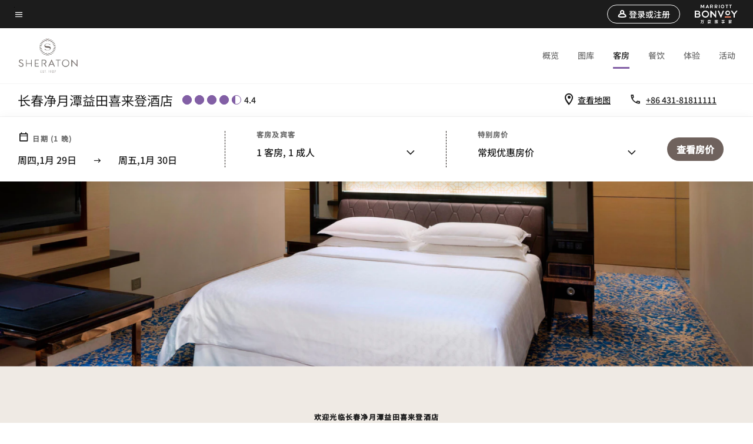

--- FILE ---
content_type: text/html; charset=utf-8
request_url: https://www.marriott.com.cn/hotels/cgqsi-sheraton-changchun-jingyuetan-hotel/rooms/
body_size: 52448
content:
<!DOCTYPE html><html lang="zh-CN"><head><script type="text/javascript" src="https://www.marriott.com.cn/public/6ffa2d309ff6b711d3c55e9f0ee55b0f0aafa2feb045" async ></script><script>var Pipe=(function(n,e){function t(){for(var n,e=c.length-1;e>=0;e--)if((n=c[e]).hasAttribute("data-pipe"))return n.removeAttribute("data-pipe"),n}function o(){0!==l.length||!n.readyState||"complete"!==n.readyState&&"interactive"!==n.readyState||v.onDone()}function r(n){return null!=n&&"object"==typeof n&&"function"==typeof n.then}function i(n,e,t,i){v.onBeforeInit(t,i);var a=n(e),f=function(){l.pop(),v.onAfterInit(t,i),o(t)};r(a)?a.then(f).catch(f):f()}function a(n,t){!1 in e||p.push({name:n,duration:Number(t),entryType:"tailor",startTime:e.now()||Date.now()-e.timing.navigationStart})}function f(n){return function(e){v[n]=e}}var u={},d={},c=n.getElementsByTagName("script"),l=[],p=[],s=function(){},v={onStart:s,onBeforeInit:s,onAfterInit:s,onDone:s},z=[];return{placeholder:function(n){u[n]=t()},start:function(n,e,o){d[n]=t(),e&&(l.push(n),v.onStart(o,n),!function(n,t,c){if(z.indexOf(e)!==-1)return !1;z.push(e);window.addEventListener("DOMContentLoaded",function(){if(n.getElementById(c))return !1;var r=n.createElement(t);(r.id=c),(r.defer=!0),(r.src=e),n.body.appendChild(r);})}(document,"script","esm-"+n))},end:function(n,e,r){var a,f=u[n],c=d[n],p=t(),s=c;if(f){do{a=s,s=s.nextSibling,f.parentNode.insertBefore(a,f)}while(a!==p);f.parentNode.removeChild(f)}for(a=c.nextSibling;a&&1!==a.nodeType;)a=a.nextSibling;a===p&&(a=void 0),c.parentNode.removeChild(c),p.parentNode.removeChild(p),e&&function(b){b=b&&b.__esModule?b["default"]:b;if("function"!=typeof b)return l.pop(),v.onBeforeInit(r,n),v.onAfterInit(r,n),void o();i(b,a,r,n)}(e);},loadCSS:/* @preserve - loadCSS: load a CSS file asynchronously. [c]2016 @scottjehl, Filament Group, Inc. Licensed MIT */function(e){function t(e){if(n.body)return e();setTimeout(function(){t(e)})}function o(){i.addEventListener&&i.removeEventListener("load",o),i.media="all"}var r,i=n.createElement("link"),a=(n.body||n.getElementsByTagName("head")[0]).childNodes;r=a[a.length-1];var f=n.styleSheets;i.rel="stylesheet",i.href=e,i.media="only x",t(function(){r.parentNode.insertBefore(i,r.nextSibling)});var u=function(n){for(var e=i.href,t=f.length;t--;)if(f[t].href===e)return n();setTimeout(function(){u(n)})};return i.addEventListener&&i.addEventListener("load",o),i.onloadcssdefined=u,u(o),i},onStart:f("onStart"),onBeforeInit:f("onBeforeInit"),onAfterInit:f("onAfterInit"),onDone:function(n){var e=v.onDone;v.onDone=function(){e(),n()}},addPerfEntry:a,addTTFMPEntry:function(n){a("ttfmp",n)},getEntries:function(){return p}}})(window.document,window.performance);</script>
<script src="/hybrid-presentation/api/v1/datalayer?localeKey=zh_CN"></script>
    

    <meta charset="UTF-8">
    




    
<script defer="defer" type="text/javascript" src="https://rum.hlx.page/.rum/@adobe/helix-rum-js@%5E2/dist/rum-standalone.js" data-routing="env=prod,tier=publish,ams=Marriott Intl. Administrative Services, Inc (Sites)"></script>
<link rel="preload" as="style" href="/etc.clientlibs/mcom-hws/clientlibs/clientlib-base.min.569a20d572bd560535b3c0a54ddfbdfc.css" type="text/css">



    
    
<link rel="preload" as="style" href="/etc.clientlibs/mcom-hws/clientlibs/clientlib-firstpaint.min.31a19919171bb9c7bf886833d239201c.css" type="text/css">




    
<link rel="preload" as="style" href="/etc.clientlibs/mcom-hws/clientlibs/clientlib-sitev2.min.1486b53275f6380ed036a54eba108415.css" type="text/css">



    

    
        <link rel="preload" as="style" href="/etc.clientlibs/mcom-common/components/content/glide-js/v1/glide-js/clientlibs.e782746bfe9d9371679a65a63424c8d1.css" type="text/css">
    

    <link media="(max-width: 564px)" href="https://cache.marriott.com.cn/content/dam/marriott-renditions/CGQSI/cgqsi-king-guestroom-0768-sq.jpg?output-quality=70&amp;interpolation=progressive-bilinear&amp;downsize=564px:*" rel="preload" as="image">
	<link media="(min-width: 565px) and (max-width: 767px)" href="https://cache.marriott.com.cn/content/dam/marriott-renditions/CGQSI/cgqsi-king-guestroom-0768-sq.jpg?output-quality=70&amp;interpolation=progressive-bilinear&amp;downsize=800px:*" rel="preload" as="image">
	<link media="(min-width: 768px) and (max-width: 991px)" href="https://cache.marriott.com.cn/content/dam/marriott-renditions/CGQSI/cgqsi-king-guestroom-0768-hor-wide.jpg?output-quality=70&amp;interpolation=progressive-bilinear&amp;downsize=992px:*" rel="preload" as="image">
	<link media="(min-width: 992px) and (max-width: 1199.99px)" href="https://cache.marriott.com.cn/content/dam/marriott-renditions/CGQSI/cgqsi-king-guestroom-0768-hor-pano.jpg?output-quality=70&amp;interpolation=progressive-bilinear&amp;downsize=1200px:*" rel="preload" as="image">
	<link media="(min-width: 1200px) and (max-width: 1600px)" href="https://cache.marriott.com.cn/content/dam/marriott-renditions/CGQSI/cgqsi-king-guestroom-0768-hor-pano.jpg?output-quality=70&amp;interpolation=progressive-bilinear&amp;downsize=1600px:*" rel="preload" as="image">
	<link media="(min-width: 1601px) and (max-width: 1920px)" href="https://cache.marriott.com.cn/content/dam/marriott-renditions/CGQSI/cgqsi-king-guestroom-0768-hor-pano.jpg?output-quality=70&amp;interpolation=progressive-bilinear&amp;downsize=1920px:*" rel="preload" as="image">
	<link media="(min-width: 1921px)" href="https://cache.marriott.com.cn/content/dam/marriott-renditions/CGQSI/cgqsi-king-guestroom-0768-hor-feat.jpg?output-quality=70&amp;interpolation=progressive-bilinear&amp;downsize=1920px:*" rel="preload" as="image">
    <title>客房</title>
    <link rel="icon" href="https://cache.marriott.com/Images/Mobile/MC_Logos/MarriottApple57x57.png" type="image/x-icon">
    
    	<link rel="alternate" hreflang="x-default" href="https://www.marriott.com/en-us/hotels/cgqsi-sheraton-changchun-jingyuetan-hotel/rooms/">
    	<link rel="alternate" href="https://www.marriott.com/en-us/hotels/cgqsi-sheraton-changchun-jingyuetan-hotel/rooms/" hreflang="en-us">
    
    	
    	<link rel="alternate" href="https://www.marriott.com.cn/hotels/cgqsi-sheraton-changchun-jingyuetan-hotel/rooms/" hreflang="zh-cn">
    
    
    
    <meta name="description" content="查看长春净月潭益田喜来登酒店 房间详情，即刻选中&amp;预订心仪房型，享受特惠价格。">
    
    <meta http-equiv="X-UA-Compatible" content="IE=edge">
    <meta name="apple-mobile-web-app-capable" content="yes">
    <meta name="mobile-web-app-capable" content="yes">
    <meta name="apple-mobile-web-app-status-bar-style" content="black">
    <meta name="template" content="marriott-hws-core-content-page">
    <meta name="viewport" content="width=device-width, initial-scale=1">
    <meta http-equiv="Content-Security-Policy" content="upgrade-insecure-requests">
    <link rel="canonical" href="https://www.marriott.com.cn/hotels/cgqsi-sheraton-changchun-jingyuetan-hotel/rooms/">
    

	
    <meta property="og:image" content="https://cache.marriott.com.cn/content/dam/marriott-renditions/CGQSI/cgqsi-lobby-lounge-0750-hor-wide.jpg?output-quality=70&amp;interpolation=progressive-bilinear&amp;downsize=1336px:*">
    <meta property="og:title" content="客房">
    <meta property="og:description" content="查看长春净月潭益田喜来登酒店 房间详情，即刻选中&amp;预订心仪房型，享受特惠价格。">
    <meta property="og:url" content="https://www.marriott.com.cn/hotels/cgqsi-sheraton-changchun-jingyuetan-hotel/rooms/">
    <meta property="og:locale" content="zh_CN">
    <meta property="og:site_name" content="Marriott Bonvoy">
    <meta property="og:latitude" content="43.7706220">
    <meta property="og:longitude" content="125.4319800">
    <meta property="og:type" content="website">

    <meta name="twitter:card" content="summary_large_image">
    <meta name="twitter:site" content="@MarriottIntl">
    <meta name="twitter:title" content="客房">
    <meta name="twitter:description" content="查看长春净月潭益田喜来登酒店 房间详情，即刻选中&amp;预订心仪房型，享受特惠价格。">
    <meta name="twitter:image:src" content="https://cache.marriott.com.cn/content/dam/marriott-renditions/CGQSI/cgqsi-lobby-lounge-0750-hor-wide.jpg?output-quality=70&amp;interpolation=progressive-bilinear&amp;downsize=1336px:*">



    
    

    




    
    
        
    
<script type="text/javascript" src="/etc.clientlibs/mcom-hws/clientlibs/clientlib-firstpaint.min.0c74ed8c18eb7ca7f37d87fb796b84b4.js" defer="" fetchpriority="high"></script>


    



    
    
<link rel="stylesheet" href="/etc.clientlibs/mcom-hws/clientlibs/clientlib-bptv2.min.c78b5890f9caf3b0006cb10fa39704e5.css" type="text/css">
























<script>
        window.recentlyViewedProperty = {
            config: {
                maxCachedPropertiesLimit: "10",
                maxCachedPropertiesTab: "2",
                maxCachedPropertiesDesktop: "3",
                maxCachedPropertiesMobile: "2",
                maxCachedDaysLimit: "60"
            },
            recentlyViewedProperties: {
                name: "长春净月潭益田喜来登酒店",
                address: "净月区永顺路 1777 号, 长春, 吉林",
                marshaCode: "cgqsi",
                imageUrl: "https:\/\/cache.marriott.com.cn\/content\/dam\/marriott\u002Drenditions\/CGQSI\/cgqsi\u002Dlobby\u002Dlounge\u002D0750\u002Dhor\u002Dfeat.jpg?output\u002Dquality=70\x26interpolation=progressive\u002Dbilinear\x26downsize=100px:*",
                latitude: "43.7706220",
                longitude: "125.4319800",
                marshaBrandCode: "si",
                postalAddress: "",
                state: "吉林",
                country: "中国"
            }
        };
        window.__TRANSLATED__BV_JS__ = {
            reviews: "评论",
            showMoreReviewsCTA: "显示更多评论",
            guestReviewsCTA: "宾客评论",
            readWhatGuestsText: "阅读宾客在确认入住后完成的在线满意度调查中给出的评价",
            ratingsSummaryText: "评分摘要",
            wasItHelpfulText: "是否有帮助？",
            ratingSummaryToolTipText: "评分是根据宾客完成住宿后在满意度调查中给出的客户评分汇总得出的。",
            responseFromText: "Response From Hotel",
            staffText: "员工"
        };
        window.__HWS_AEM__ = {
            dateFormat: "ddd,MMM Do",
            flexibleDateFormat: "MMM YYYY",
            localDateFormat: "YYYY\u002DMM\u002DDD",
            weekNameFormatForCalendar: "ddd"
        };
</script>
<!-- /*Hybrid JS libraries */-->

    

    
        
        <script data-pipe>Pipe.start(0)</script><script>window.__INITIAL_STATE__ = {};</script><style data-styled="true" data-styled-version="5.3.11">@font-face{font-family:Swiss-721-Condense;font-style:normal;font-weight:700;font-display:swap;src:url(//cache.marriott.com/aka-fonts/MarriottDigital/swiss/Swiss721BT-BoldCondensed.woff2) format('woff2'),url(//cache.marriott.com/aka-fonts/MarriottDigital/swiss/Swiss721BT-BoldCondensed.woff) format('woff');font-display:fallback;}/*!sc*/
@font-face{font-family:Swiss-721-Condense;font-style:normal;font-weight:900;font-display:swap;src:url(//cache.marriott.com/aka-fonts/MarriottDigital/swiss/Swiss721BT-BlackCondensed.woff2) format('woff2'),url(//cache.marriott.com/aka-fonts/MarriottDigital/swiss/Swiss721BT-BlackCondensed.woff) format('woff');font-display:fallback;}/*!sc*/
@font-face{font-family:Swiss721-BT;font-style:normal;font-weight:500;font-display:swap;src:url(//cache.marriott.com/aka-fonts/MarriottDigital/swiss/Swiss721BT-Medium.woff2) format('woff2'),url(//cache.marriott.com/aka-fonts/MarriottDigital/swiss/Swiss721BT-Medium.woff) format('woff');font-display:fallback;}/*!sc*/
@font-face{font-family:Swiss721-BT;font-style:normal;font-weight:400;font-display:swap;src:url(//cache.marriott.com/aka-fonts/MarriottDigital/swiss/Swiss721BT-Regular.woff2) format('woff2'),url(//cache.marriott.com/aka-fonts/MarriottDigital/swiss/Swiss721BT-Regular.woff) format('woff');font-display:fallback;}/*!sc*/
@font-face{font-family:Swiss721-BT-Medium;font-style:normal;font-weight:500;font-display:swap;src:url(//cache.marriott.com/aka-fonts/MarriottDigital/swiss/Swiss721BT-Medium.woff2) format('woff2'),url(//cache.marriott.com/aka-fonts/MarriottDigital/swiss/Swiss721BT-Medium.woff) format('woff');font-display:fallback;}/*!sc*/
@font-face{font-family:Swiss721-BT-Regular;font-style:normal;font-weight:400;font-display:swap;src:url(//cache.marriott.com/aka-fonts/MarriottDigital/swiss/Swiss721BT-Regular.woff2) format('woff2'),url(//cache.marriott.com/aka-fonts/MarriottDigital/swiss/Swiss721BT-Regular.woff) format('woff');font-display:fallback;}/*!sc*/
@font-face{font-family:MarriottIconsNew;font-style:normal;font-weight:500;font-display:swap;src:url(//cache.marriott.com/aka-fonts/mi-icons/mi-icons.woff2) format('woff2'),url(//cache.marriott.com/aka-fonts/mi-icons/mi-icons.woff) format('woff');font-display:fallback;}/*!sc*/
@font-face{font-family:BrandLogoIcons;font-style:normal;font-weight:500;font-display:swap;src:url(//cache.marriott.com/aka-fonts/mi-brand-logo-icons/mi-brand-logo-icons.woff2) format('woff2'),url(//cache.marriott.com/aka-fonts/mi-brand-logo-icons/mi-brand-logo-icons.woff) format('woff');font-display:fallback;}/*!sc*/
*{box-sizing:border-box;}/*!sc*/
html,body{border:0;font-size:100%;margin:0;padding:0;vertical-align:baseline;-webkit-scroll-behavior:smooth;-moz-scroll-behavior:smooth;-ms-scroll-behavior:smooth;scroll-behavior:smooth;}/*!sc*/
[class*="mi-icon-"]:before{display:inline-block;font-family:MarriottIconsNew;position:relative;-webkit-font-smoothing:antialiased;-moz-osx-font-smoothing:grayscale;}/*!sc*/
.mi-icon-book:before{content:"\e957";}/*!sc*/
.mi-icon-dropdown-down:before{content:"\e932";}/*!sc*/
.mi-icon-dropdown-up:before{content:"\e93a";}/*!sc*/
.mi-icon-plus:before{content:"\e95e";}/*!sc*/
.mi-icon-minus:before{content:"\e951";}/*!sc*/
.mi-icon-check:before{content:"\e92c";}/*!sc*/
.mi-icon-back-arrow-cropped:before{content:"\e929";}/*!sc*/
.mi-icon-right-arrow:before{content:"\e922";}/*!sc*/
.mi-icon-arrow-left:before{content:"\e921";}/*!sc*/
.mi-icon-arrow-right-cropped:before{content:"\e924";}/*!sc*/
.mi-icon-hour-guarantee:before{content:"\e915";}/*!sc*/
.mi-icon-location:before{content:"\e900";}/*!sc*/
.mi-icon-clock:before{content:"\e901";}/*!sc*/
.mi-icon-nearby:before{content:"\e9a5";}/*!sc*/
.mi-icon-cancel:before{content:"\e92b";}/*!sc*/
.mi-icon-search:before{content:"\e961";}/*!sc*/
.mi-icon-close:before{content:"\e92d";}/*!sc*/
.mi-icon-filter:before{content:"\e941";}/*!sc*/
.mi-icon-phone:before{content:"\e95d";}/*!sc*/
.mi-icon-website:before{content:"\e968";}/*!sc*/
.mi-icon-city:before{content:"\e986";}/*!sc*/
.mi-icon-info:before{content:"\e94a";}/*!sc*/
.mi-icon-forward-arrow:before{content:"\e942";}/*!sc*/
.mi-icon-arrow-up:before{content:"\e925";}/*!sc*/
.mi-icon-arrow-down:before{content:"\e932";}/*!sc*/
.h-r-label-form-field{display:block;text-transform:uppercase;font-size:0.75rem;font-weight:500;-webkit-letter-spacing:0;-moz-letter-spacing:0;-ms-letter-spacing:0;letter-spacing:0;line-height:1rem;-webkit-letter-spacing:0.08125rem;-moz-letter-spacing:0.08125rem;-ms-letter-spacing:0.08125rem;letter-spacing:0.08125rem;color:#231c19;font-family:Swiss721-BT-Medium,Helvetica,Arial,sans-serif;}/*!sc*/
@media screen and (min-width:48rem){.h-r-label-form-field{color:#767676;}}/*!sc*/
.h-r-form-field-txt{color:#767676;font-family:Swiss721-BT-Regular,Helvetica,Arial,sans-serif;font-size:1.125rem;-webkit-letter-spacing:0;-moz-letter-spacing:0;-ms-letter-spacing:0;letter-spacing:0;line-height:1.25rem;font-family:Swiss721-BT-Medium,Helvetica,Arial,sans-serif;}/*!sc*/
@media screen and (min-width:48rem){.h-r-form-field-txt{font-family:Swiss721-BT-Regular,Helvetica,Arial,sans-serif;font-size:1.125rem;-webkit-letter-spacing:0;-moz-letter-spacing:0;-ms-letter-spacing:0;letter-spacing:0;line-height:1.5rem;color:#231c19;}}/*!sc*/
@media (min-width:62rem){.h-r-form-field-txt{font-family:Swiss721-BT-Regular,Helvetica,Arial,sans-serif;font-size:1.375rem;-webkit-letter-spacing:0;-moz-letter-spacing:0;-ms-letter-spacing:0;letter-spacing:0;line-height:1.625rem;}}/*!sc*/
.h-r-form-field-txt-small{font-family:Swiss721-BT-Regular,Helvetica,Arial,sans-serif;font-size:0.875rem;-webkit-letter-spacing:0;-moz-letter-spacing:0;-ms-letter-spacing:0;letter-spacing:0;line-height:1.5rem;}/*!sc*/
.h-r-body-txt-medium{font-family:Swiss721-BT-Regular,Helvetica,Arial,sans-serif;font-size:0.875rem;-webkit-letter-spacing:0;-moz-letter-spacing:0;-ms-letter-spacing:0;letter-spacing:0;line-height:1rem;}/*!sc*/
.sr-only{position:absolute;width:0.0625rem;height:0.0625rem;padding:0;margin:-0.0625rem;overflow:hidden;-webkit-clip:rect(0,0,0,0);clip:rect(0,0,0,0);border:0;}/*!sc*/
.h-r-cta-primary-black{font-family:Swiss721-BT,Helvetica,Arial,sans-serif;font-size:1.125rem;font-weight:500;-webkit-letter-spacing:0;-moz-letter-spacing:0;-ms-letter-spacing:0;letter-spacing:0;line-height:1.25rem;text-align:center;border-radius:1.625rem;box-shadow:0 0.25rem 1.25rem 0 rgba(0,0,0,0.07);-webkit-text-decoration:none;text-decoration:none;display:inline-block;box-shadow:none;color:#ffffff;background-color:#231c19;padding:1rem 1.25rem;border:none;}/*!sc*/
@media screen and (min-width:48rem){.h-r-cta-primary-black{font-family:Swiss721-BT-Medium,Helvetica,Arial,sans-serif;}}/*!sc*/
@media (min-width:62rem){.h-r-cta-primary-black{font-size:0.875rem;line-height:1rem;}}/*!sc*/
.h-r-cta-primary-black:hover{-webkit-text-decoration:none;text-decoration:none;}/*!sc*/
@media screen and (min-width:48rem){.h-r-cta-primary-black{border-radius:1.4375rem;}}/*!sc*/
@media screen and (min-width:48rem){.h-r-cta-primary-black{background:#000000;padding:0.875rem 0.75rem;font-size:1.125rem;line-height:1.125rem;}}/*!sc*/
.h-r-cta-primary-white{font-family:Swiss721-BT,Helvetica,Arial,sans-serif;font-size:1.125rem;font-weight:500;-webkit-letter-spacing:0;-moz-letter-spacing:0;-ms-letter-spacing:0;letter-spacing:0;line-height:1.25rem;text-align:center;border-radius:1.625rem;box-shadow:0 0.25rem 1.25rem 0 rgba(0,0,0,0.07);-webkit-text-decoration:none;text-decoration:none;display:inline-block;box-shadow:none;color:#000000;background:#ffffff;width:100%;padding:1rem 0.75rem 1rem;border:none;}/*!sc*/
@media screen and (min-width:48rem){.h-r-cta-primary-white{font-family:Swiss721-BT-Medium,Helvetica,Arial,sans-serif;}}/*!sc*/
@media (min-width:62rem){.h-r-cta-primary-white{font-size:0.875rem;line-height:1rem;}}/*!sc*/
.h-r-cta-primary-white:hover{-webkit-text-decoration:none;text-decoration:none;}/*!sc*/
@media screen and (min-width:48rem){.h-r-cta-primary-white{border-radius:1.4375rem;}}/*!sc*/
.h-r-cta-secondary-white{font-family:Swiss721-BT,Helvetica,Arial,sans-serif;font-size:1.125rem;font-weight:500;-webkit-letter-spacing:0;-moz-letter-spacing:0;-ms-letter-spacing:0;letter-spacing:0;line-height:1.25rem;text-align:center;border-radius:1.625rem;box-shadow:0 0.25rem 1.25rem 0 rgba(0,0,0,0.07);-webkit-text-decoration:none;text-decoration:none;display:inline-block;box-shadow:none;color:#000000;background:#fcfcfc;border:0.09375rem solid #000000;padding:0.6875rem 0.75rem 0.8125rem;width:auto;}/*!sc*/
@media screen and (min-width:48rem){.h-r-cta-secondary-white{font-family:Swiss721-BT-Medium,Helvetica,Arial,sans-serif;}}/*!sc*/
@media (min-width:62rem){.h-r-cta-secondary-white{font-size:0.875rem;line-height:1rem;}}/*!sc*/
.h-r-cta-secondary-white:hover{-webkit-text-decoration:none;text-decoration:none;}/*!sc*/
@media screen and (min-width:48rem){.h-r-cta-secondary-white{border-radius:1.4375rem;}}/*!sc*/
@media screen and (min-width:48rem){.h-r-cta-secondary-white{font-size:0.875rem;line-height:1rem;}}/*!sc*/
.link-white{color:#ffffff;font-size:0.8125rem;line-height:1rem;font-family:Swiss721-BT-Medium,Helvetica,Arial,sans-serif;background:none;border:none;}/*!sc*/
.link-white:hover{cursor:pointer;-webkit-text-decoration:underline;text-decoration:underline;}/*!sc*/
.h-r-center-item{display:-webkit-box;display:-webkit-flex;display:-ms-flexbox;display:flex;-webkit-box-pack:center;-webkit-justify-content:center;-ms-flex-pack:center;justify-content:center;-webkit-align-items:center;-webkit-box-align:center;-ms-flex-align:center;align-items:center;}/*!sc*/
.custom-scrollbar::-webkit-scrollbar{width:0.3125rem;}/*!sc*/
.custom-scrollbar::-webkit-scrollbar-track{background:#ffffff;border-radius:0.125rem;margin:0.75rem 0;}/*!sc*/
.custom-scrollbar::-webkit-scrollbar-thumb{background-color:#c0c0c0;border-radius:0.125rem;}/*!sc*/
.custom-scrollbar::-webkit-scrollbar-thumb:hover{background:#878787;}/*!sc*/
.MuiAutocomplete-clearIndicator{visibility:hidden;}/*!sc*/
.MuiAutocomplete-endAdornment{position:absolute;}/*!sc*/
@media screen and (min-width:48rem){.blue-outline button:focus,.blue-outline input:focus + span{outline:0.125rem solid #065AF6;outline-offset:0.625rem;}}/*!sc*/
data-styled.g1[id="sc-global-hgGgbt1"]{content:"sc-global-hgGgbt1,"}/*!sc*/
</style><script data-pipe>Pipe.end(0)</script>
        <script data-pipe>Pipe.start(1)</script><script data-pipe>Pipe.end(1)</script>
    



    
<script type="text/javascript" src="/etc.clientlibs/mcom-hws/clientlibs/clientlib-hws-jquery.min.2f2d95e744ccc86178213cdf8a44f478.js" async=""></script>

     

	<script type="text/javascript">
    if (window.document.documentMode) {
  // Object.assign() - Polyfill For IE 

  if (typeof Object.assign != 'function') {
 
  Object.defineProperty(Object, "assign", {
    value: function assign(target, varArgs) { 
      'use strict';
      if (target == null) { 
        throw new TypeError('Cannot convert undefined or null to object');
      }
      var to = Object(target);
      for (var index = 1; index < arguments.length; index++) {
        var nextSource = arguments[index];
        if (nextSource != null) { 
          for (var nextKey in nextSource) {
            if (Object.prototype.hasOwnProperty.call(nextSource, nextKey)) {
              to[nextKey] = nextSource[nextKey];
            }
          }
        }
      }
      return to;
    },
    writable: true,
    configurable: true
  });
}
}
    	 var dataLayer = Object.assign({}, dataLayer, {
          "env_gdpr": "true",
          "env_ccpa": "true",
          "env_marketing": "true",
          "mrshaCode": "cgqsi",
          "prop_marsha_code": "CGQSI",
          "site_id": "CN",
          "env_site_id": "CN",          
          "brwsrLang": "zh-cn",
          "device_language_preferred": "zh-cn",
          "brndCode":"SI",
          "hotelLoc":"长春,中国",
          "prop_address_city":"长春",
          "prop_address_state_name":"吉林",
          "prop_address_state_abbr":"22",
          "prop_address_city_state_country":"长春|22|CN",
          "prop_address_country_abbr":"CN",
          "prop_address_lat_long":"43.7706220,125.4319800",
          "prop_brand_code":"SI",
          "prop_brand_name":"Sheraton",
          "prop_is_ers":"false",
          "page_data_layer_ready":"true",
          "prop_name":"长春净月潭益田喜来登酒店",
          "env_is_prod":"true",
          "prop_hws_tier":"Core",
		  "prop_brand_tier":"Premium",
          "env_date_time":"2026-01-29 15:02",
          "env_site_name": "https://www.marriott.com.cn/",
          "env_platform":"AEM-prod",
          "prop_hws_page":"rooms",
          "prop_currency_type":"CNY"
        });
    </script>
    
	    <script>
			(function(dataLayer){function getAkamaiBrowserLocation(){var req=new XMLHttpRequest();req.open('GET',document.location,!1),req.send(null);var headers=req.getResponseHeader('browser-akamai-loc-country');;window.__HWS_HEADER__ = {}; window.__HWS_HEADER__["x-request-id"]=req.getResponseHeader("x-request-id");return headers!=null&&headers!==void 0?headers.toUpperCase():void 0;}dataLayer.browser_akamai_loc_country= window.dataLayer.browser_akamai_loc_country?window.dataLayer.browser_akamai_loc_country:(window._satellite && window._satellite.getVar('browser_akamai_loc_country')) ? (window._satellite && window._satellite.getVar('browser_akamai_loc_country')):getAkamaiBrowserLocation();}(window.dataLayer||{}));
	    if(!window.dataLayer.browser_akamai_loc_country && window._satellite && window._satellite.getVar('browser_akamai_loc_country')){window.dataLayer.browser_akamai_loc_country = window._satellite && window._satellite.getVar('browser_akamai_loc_country')}
      </script>
    

		<script>
  			(function(g,b,d,f){(function(a,c,d){if(a){var e=b.createElement("style");e.id=c;e.innerHTML=d;a.appendChild(e)}})(b.getElementsByTagName("head")[0],"at-body-style",d);setTimeout(function(){var a=b.getElementsByTagName("head")[0];if(a){var c=b.getElementById("at-body-style");c&&a.removeChild(c)}},f)})(window,document,".header {opacity: 0 !important}",3E3);
		</script>



    
	    
	    
		
			<script src="//assets.adobedtm.com/launch-EN1ce795381cea451fa40478e502ecce2f.min.js" async=""></script>
	    
	    
    







<!--  Added for showing reviews/ratings on Photos page -->





    
    
    

    

    
    



    
    



    

    

    
    

<script>(window.BOOMR_mq=window.BOOMR_mq||[]).push(["addVar",{"rua.upush":"false","rua.cpush":"true","rua.upre":"false","rua.cpre":"true","rua.uprl":"false","rua.cprl":"false","rua.cprf":"false","rua.trans":"SJ-74274130-f347-40dd-b576-0059b2593a6e","rua.cook":"false","rua.ims":"false","rua.ufprl":"false","rua.cfprl":"true","rua.isuxp":"false","rua.texp":"norulematch","rua.ceh":"false","rua.ueh":"false","rua.ieh.st":"0"}]);</script>
                              <script>!function(a){var e="https://s.go-mpulse.net/boomerang/",t="addEventListener";if("False"=="True")a.BOOMR_config=a.BOOMR_config||{},a.BOOMR_config.PageParams=a.BOOMR_config.PageParams||{},a.BOOMR_config.PageParams.pci=!0,e="https://s2.go-mpulse.net/boomerang/";if(window.BOOMR_API_key="EN4Z3-9BVUN-SGQMK-YG52E-EQWDU",function(){function n(e){a.BOOMR_onload=e&&e.timeStamp||(new Date).getTime()}if(!a.BOOMR||!a.BOOMR.version&&!a.BOOMR.snippetExecuted){a.BOOMR=a.BOOMR||{},a.BOOMR.snippetExecuted=!0;var i,_,o,r=document.createElement("iframe");if(a[t])a[t]("load",n,!1);else if(a.attachEvent)a.attachEvent("onload",n);r.src="javascript:void(0)",r.title="",r.role="presentation",(r.frameElement||r).style.cssText="width:0;height:0;border:0;display:none;",o=document.getElementsByTagName("script")[0],o.parentNode.insertBefore(r,o);try{_=r.contentWindow.document}catch(O){i=document.domain,r.src="javascript:var d=document.open();d.domain='"+i+"';void(0);",_=r.contentWindow.document}_.open()._l=function(){var a=this.createElement("script");if(i)this.domain=i;a.id="boomr-if-as",a.src=e+"EN4Z3-9BVUN-SGQMK-YG52E-EQWDU",BOOMR_lstart=(new Date).getTime(),this.body.appendChild(a)},_.write("<bo"+'dy onload="document._l();">'),_.close()}}(),"".length>0)if(a&&"performance"in a&&a.performance&&"function"==typeof a.performance.setResourceTimingBufferSize)a.performance.setResourceTimingBufferSize();!function(){if(BOOMR=a.BOOMR||{},BOOMR.plugins=BOOMR.plugins||{},!BOOMR.plugins.AK){var e="true"=="true"?1:0,t="",n="cj3lzmyx3tmgk2l3xs4a-f-0df59f4b2-clientnsv4-s.akamaihd.net",i="false"=="true"?2:1,_={"ak.v":"39","ak.cp":"34308","ak.ai":parseInt("213038",10),"ak.ol":"0","ak.cr":8,"ak.ipv":4,"ak.proto":"h2","ak.rid":"b3d4e4a0","ak.r":47605,"ak.a2":e,"ak.m":"dscx","ak.n":"essl","ak.bpcip":"18.118.188.0","ak.cport":50364,"ak.gh":"23.45.126.197","ak.quicv":"","ak.tlsv":"tls1.3","ak.0rtt":"","ak.0rtt.ed":"","ak.csrc":"-","ak.acc":"","ak.t":"1769716920","ak.ak":"hOBiQwZUYzCg5VSAfCLimQ==9WbRheRsvkcOd8AvdIXPh7NeX55cfRORvEHXlk5xzhlo/a+ZfRN159XHwszH5Ec5jztEvF+j9h4xBvZyIWdV80tnec4rj87kPnvsa2PZ+LPqoWAaTiH6hMVctEQ70FDkLZAFr01XaCBZRaUNZ3N9d8PWQjwK36JVaeZJxKfcZkdeY73vjnURiNVnNAxFcTKhDnATe3oteB8+7fdzDtWOEqPKBHhhf9n/j9zfKsznvNgEfSZk10ZbksDiyW3dfDDMZK5ndp6s9YLdP9UlXk0+tPzQorDNrwbwxEPj0uoXPP8zsupo/urJa1jnEcpWuY2fYdFKCHQ4803LHauCjovJn5Rs5EcBPPMLAZv08izuHtU7EIl9PVh73g9nk20CwyRRO5VkUuj8npZWjlTQa+bRlwfwQ5Rd1ZthNtg+SdFZE0k=","ak.pv":"3439","ak.dpoabenc":"","ak.tf":i};if(""!==t)_["ak.ruds"]=t;var o={i:!1,av:function(e){var t="http.initiator";if(e&&(!e[t]||"spa_hard"===e[t]))_["ak.feo"]=void 0!==a.aFeoApplied?1:0,BOOMR.addVar(_)},rv:function(){var a=["ak.bpcip","ak.cport","ak.cr","ak.csrc","ak.gh","ak.ipv","ak.m","ak.n","ak.ol","ak.proto","ak.quicv","ak.tlsv","ak.0rtt","ak.0rtt.ed","ak.r","ak.acc","ak.t","ak.tf"];BOOMR.removeVar(a)}};BOOMR.plugins.AK={akVars:_,akDNSPreFetchDomain:n,init:function(){if(!o.i){var a=BOOMR.subscribe;a("before_beacon",o.av,null,null),a("onbeacon",o.rv,null,null),o.i=!0}return this},is_complete:function(){return!0}}}}()}(window);</script><script>const ak_sgnl = '4a917'; console.log(ak_sgnl);</script></head>
    <body data-comp-prefix="app-js__" class=" core-content-page core-page generic-page page basicpage  marriott-aem CoreTemplate   show-header-skeleton  brandCode_SI PremiumBrandGlobal chinese-marsha no-badge" id="core-content-page-ad024e09a1" style="width: 100%;">
    





    
<link rel="stylesheet" href="/etc.clientlibs/mcom-hws/clientlibs/clientlib-base.min.569a20d572bd560535b3c0a54ddfbdfc.css" type="text/css">




    
    
<link rel="stylesheet" href="/etc.clientlibs/mcom-hws/clientlibs/clientlib-firstpaint.min.31a19919171bb9c7bf886833d239201c.css" type="text/css">





    
<link rel="stylesheet" href="/etc.clientlibs/mcom-hws/clientlibs/clientlib-sitev2.min.1486b53275f6380ed036a54eba108415.css" type="text/css">




    
    
<link rel="stylesheet" href="/etc.clientlibs/mcom-hws/clientlibs/clientlib-sign-in.min.ef47ab20719059819fd46b0afcc6939b.css" type="text/css">





    

    
        <link rel="stylesheet" href="/etc.clientlibs/mcom-common/components/content/glide-js/v1/glide-js/clientlibs.e782746bfe9d9371679a65a63424c8d1.css">
    


<link rel="stylesheet" href="https://www.marriott.com/mi-assets/mi-global/brand-framework/brand-config.SI.css" type="text/css">


    <svg role="img" alt="icon" width="0" class="svg-icon" height="0" style="position:absolute">
        <defs>
            
            
            
                




                



                </defs></svg><div class="page-wrap">
                    


<div class="data-page page basicpage">




    
    
    <div class="global-nav">
<div class="m-header global-nav app-js__global-nav marriott-aem global-nav__background" data-api-endpoint="/hybrid-presentation/api/v1/getUserDetails">
    <div class="global-nav-top">
        <div class="global-nav-top__container">
            <div class="global-nav-color-scheme-container color-scheme2">
                
                <div class="global-nav-top__container__bg  max-width-1920 w-100 m-auto d-flex flex-wrap flex-row justify-content-between align-items-center px-3 px-xl-4 py-2">
                    <div class="custom_click_track global-nav-top-left" data-custom_click_track_value="HWS Global Bonvoy Nav|Hamburger Button|internal">
                        <a href="#main" class="hide-from__screen skipToMain">Skip to
                            main content</a>
                        <button class="global-nav-global-menu-link p-0" aria-expanded="false">
                            <span class="icon-menu"></span>
                            <span class="sr-only">菜单文本</span>
                        </button>
                    </div>
                    <div class="global-nav-top-right d-flex justify-content-between align-items-center">
                        
                            
                                <ul class="standard inverse">
                                    <li class="m-header__sign-in t-global-nav-items font-nav-items" data-sign-in-text="登录,">
                                        <a href="#" role="button" class="m-button-s m-button-secondary m-header__btn m-header__top-nav-btn m-dialog-btn custom_click_track m-header__top-nav-btn d-flex justify-content-between align-items-center px-3 py-2" aria-label="登录或注册" data-dialog-id="m-header-signin-dialog-header" data-overlay-endpoint="/signInOverlay.mi" data-loading-msg="正在加载……" data-error-msg="无法加载内容" data-location-text="Global Nav" data-click-track-enable="true" data-sign-in-click-track-enabled="true" data-remembered-user-location="signin_rem_tooltip" data-mytrip-label="我的旅程" data-signed-in-user-location="Logged-in User">
                                            <span class="m-header__top-nav-icon icon-round icon-nav---account m-0"></span>
                                            <span class="m-header__top-nav-txt t-font-s d-none d-xl-block ml-1">登录或注册</span>
                                        </a>
                                    </li>
                                    <li class="d-none m-header__acnt t-global-nav-items font-nav-items" data-hello-text="您好，">
                                        <a href="/loyalty/myAccount/default.mi" target="_blank" class="m-header__btn m-header__top-nav-btn custom_click_track m-header__top-nav-btn--account d-flex justify-content-between align-items-center px-3" data-location-text="Logged-in User" data-click-track-enable="true" data-mytrip-label="我的旅程" data-custom_click_track_value="Logged-in User|SIGN IN|external">
                                            <span class="m-header__top-nav-icon icon-round icon-nav---account-alt-active icon-inverse m-0"></span>
                                            <span class="d-none d-xl-block t-font-s mx-1">我的账户</span>
                                            <span class="icon-external-arrow d-none d-xl-block"></span>
                                        </a>
                                    </li>
                                </ul>
                                <form anonymous-action="/mi/phoenix-account-auth/v1/sessionTimeOut" loggedin-action="/mi/phoenix-account-auth/v1/sessionTimeOut" class="d-none session-timeout">
    <input type="hidden" name="expiredIn" value="1800000">
</form>

                            
                            <a class="p-0 m-0" href="https://www.marriott.com.cn/default.mi" aria-label="Marriott Bonvoy">
                                <div class="t-program-logo-cn-s icons-fg-color ml-4"></div>
                            </a>
                        
                    </div>
                </div>
            </div>
            

    <div class="global-nav-menu-container color-scheme1">
        <div class="global-nav-main-menu pb-xl-4">
            <div class="global-nav-main-menu__closeSection d-flex justify-content-between align-items-center pl-4 pr-3 pr-xl-4 py-3">
                <span class="icon-clear" tabindex="0" aria-label="menu close button"></span>
                <span class="sr-only">菜单关闭文本</span>
                <a href="https://www.marriott.com.cn/default.mi" class="p-0 m-0 custom_click_track" data-custom_click_track_value="HWS Global Bonvoy Nav | Global Bonvoy Nav - Bonvoy Logo | internal">
                    <div class="t-program-logo-cn-s" aria-label="Marriott Bonvoy">
                        <span class="sr-only">万豪酒店徽标</span>
                    </div>
                </a>
            </div>
            <div class="mobileHeaderContent d-xl-none">
                <div class="subNavLinks d-flex d-xl-none px-4 pb-3 pt-3"></div>
            </div>
            <div class="d-flex d-xl-none align-items-center justify-content-center py-4 mb-3">
                <a href="" class="p-0 m-0"><span class="t-program-logo-cn-s" aria-label="Marriott Bonvoy"></span>
                    <span class="sr-only">万豪酒店徽标</span>
                </a>
            </div>
            <div class="global-nav-main-menu__content pl-4 pr-3 pr-xl-4">
                <ul class="pt-4 pb-2">
                    <li class="pb-4">
                        <a href="https://www.marriott.com.cn/search/default.mi" class="global-nav-menu-link d-flex justify-content-between text-left t-subtitle-l">
                            <span>查找和预订</span>
                            <span class="icon-arrow-right icon-m d-xl-none"></span>
                        </a>
                    </li>
                
                    <li class="pb-4">
                        <a href="https://www.marriott.com.cn/offers.mi" class="global-nav-menu-link d-flex justify-content-between text-left t-subtitle-l">
                            <span>特别优惠</span>
                            <span class="icon-arrow-right icon-m d-xl-none"></span>
                        </a>
                    </li>
                
                    <li class="pb-4">
                        <a href="https://www.marriott.com.cn/meeting-event-hotels/meeting-planning.mi" class="global-nav-menu-link d-flex justify-content-between text-left t-subtitle-l">
                            <span>会议与活动</span>
                            <span class="icon-arrow-right icon-m d-xl-none"></span>
                        </a>
                    </li>
                
                    <li class="pb-4">
                        <a href="https://www.marriott.com.cn/hotel-search.mi" class="global-nav-menu-link d-flex justify-content-between text-left t-subtitle-l">
                            <span>假期</span>
                            <span class="icon-arrow-right icon-m d-xl-none"></span>
                        </a>
                    </li>
                
                    <li class="pb-4">
                        <a href="https://www.marriott.com.cn/marriott-brands.mi" class="global-nav-menu-link d-flex justify-content-between text-left t-subtitle-l">
                            <span>我们的品牌</span>
                            <span class="icon-arrow-right icon-m d-xl-none"></span>
                        </a>
                    </li>
                
                    <li class="pb-4">
                        <a href="https://www.marriott.com.cn/credit-cards.mi" class="global-nav-menu-link d-flex justify-content-between text-left t-subtitle-l">
                            <span>我们的信用卡</span>
                            <span class="icon-arrow-right icon-m d-xl-none"></span>
                        </a>
                    </li>
                
                    <li class="pb-4">
                        <a href="https://www.marriott.com.cn/loyalty.mi" class="global-nav-menu-link d-flex justify-content-between text-left t-subtitle-l">
                            <span>关于万豪旅享家</span>
                            <span class="icon-arrow-right icon-m d-xl-none"></span>
                        </a>
                    </li>
                
                    <li class="pb-4">
                        <a href="https://careers.marriott.com/zh-CN/" class="global-nav-menu-link d-flex justify-content-between text-left t-subtitle-l">
                            <span>万豪招贤纳士</span>
                            <span class="icon-arrow-right icon-m d-xl-none"></span>
                        </a>
                    </li>
                </ul>
                <div class="global-nav-main-menu__content-language-container d-flex flex-row py-4">
                    <button class="languageSelector t-font-s d-flex align-items-center mr-4 mr-xl-3 p-0">
                        <span class="icon-globe mr-2 sr-only"> 语言支持</span>
                        
                            
                            <span class="d-block h-100">简体中文</span>
                        
                            
                            
                        
                            
                            
                        
                    </button>
                    <a class="help t-font-s d-flex align-items-center p-0" href="https://www.marriott.com.cn/help.mi">
                        <span class="icon-help mr-2"></span>
                        <span class="d-block h-100 help-text">帮助</span>
                    </a>
                </div>
            </div>
            <div class="global-nav-main-menu__safetyDetails pl-4 pr-3 pr-xl-4 pt-2 pb-3 pb-xl-0">
                <p class="t-subtitle-m m-0 py-4 global-nav-main-menu__safetyText"></p>
                
            </div>
        </div>
    </div>
    


        </div>
        
        <div class="global-nav-menu-container-placeholder d-xl-none"></div>
    </div>
    
<div class="global-nav__language-container-modal d-none align-items-center w-100">
        <div class="container px-0 px-xl-5">
            <div class="modalContainer d-flex d-xl-block flex-column ">
                <div class="modalContainer__label d-flex justify-content-between w-100 px-3 px-xl-4 py-3">
                    <span class="t-label-s d-flex align-items-center pl-2 pl-xl-0">选择语言</span>
                    <span class="modalClose icon-clear" aria-label="language modal close button"></span>
                </div>
                <div class="modalContainer__languagesList d-flex flex-column flex-xl-row px-2 pt-xl-4">
                        <div class="flex-fill pl-4 col pr-0 pt-4 pt-xl-0">
                            <p class="t-subtitle-l m-0 pb-3 pb-xl-4"></p>
                            <div class="pl-3">
                                <a href="https://www.marriott.com.cn/hotels/cgqsi-sheraton-changchun-jingyuetan-hotel/rooms/" data-localecode="zh_cn" class="t-font-s d-block pb-3 active">简体中文</a>
                            
                                <a href="https://www.marriott.com/en-gb/hotels/cgqsi-sheraton-changchun-jingyuetan-hotel/rooms/" data-localecode="en_gb" class="t-font-s d-block pb-3 ">English(UK)</a>
                            
                                <a href="https://www.marriott.com/en-us/hotels/cgqsi-sheraton-changchun-jingyuetan-hotel/rooms/" data-localecode="en_us" class="t-font-s d-block pb-3 ">English(US)</a>
                            </div>
                        </div>
                </div>
                <div class="modalContainer__closeBtn mt-auto mt-xl-0 d-flex justify-content-center justify-content-xl-end px-4 py-3 py-xl-4">
                    <button class="modalClose m-button-m m-button-secondary p-0 px-xl-4">
                        <span class="px-xl-2">关闭</span>
                    </button>
                </div>
            </div>
        </div>
    </div>
    
    


</div>
<div class="mdc-dialog " id="m-header-signin-dialog-header">
    <div class="mdc-dialog__container">
        <div class="mdc-dialog__surface" role="dialog" aria-modal="true">
            <button class="m-dialog-close-btn icon-clear">
                <span class="sr-only">Close Dialog</span>
            </button>
            <div id="container-801da3de78" class="cmp-container">
                <div class="aem-Grid aem-Grid--12 aem-Grid--default--12 ">
                    <div class="signin aem-GridColumn aem-GridColumn--default--12">
                        <div class="modal-content mfp-content header-overlay standard standard">
                            <div class="header-overlay__msg"></div>
                        </div>
                    </div>
                </div>
            </div>
        </div>
        <div class="mdc-dialog__scrim"></div>
    </div>
</div>
</div>


</div>




	
		<div class="data-page page basicpage">




    
    
    <div class="header">
    
    
    
    
    
    
    
    <div class="marriott-header non-trc-header app-js__marriott-header w-100 color-scheme1" data-colorscheme="color-scheme1">
        <div class="marriott-header-top d-flex flex-wrap ">
            <div class="marriott-header-menu-container">
                <div class="marriott-header-bottom pt-xl-1 ">
                    <div class="max-width-1920 w-100 m-auto d-flex flex-wrap justify-content-between pt-xl-2 pb-xl-1">
                        <div class="marriott-header-bottom-left d-flex flex-nowrap col-3">
                            <div class="marriott-header-logo">
                                <a href="https://www.marriott.com.cn/hotels/cgqsi-sheraton-changchun-jingyuetan-hotel/overview/" class="custom_click_track marriott-header-logo-link d-flex align-items-center marriott-header__brand-logo-SI" data-custom_click_track_value="HWS Hotel Navigation | Hotel Navigation - Hotel Logo | internal">
                                    
                                        <img src="https://cache.marriott.com.cn/content/dam/marriott-digital/si/global-property-shared/en_us/logo/assets/si_logo_L.png" class="marriott-header-primary-logo" alt="喜来登酒店">
                                    
                                    
                                    
                                </a>
                                <div class="marriott-mobile-rating-summary pt-3"></div>
                            </div>
                            <h2 class="marriott-header-mobile-title t-subtitle-xl">长春净月潭益田喜来登酒店</h2>
                        </div>
                        <div class="hotel-badges-container d-flex d-xl-none w-100 align-items-center justify-content-center py-2 color-scheme1">
                            <div class="hotel-badges app-js__hotel-badges d-block pl-4 mr-5">
                                <div class="hotel-badges__badge t-overline-normal text-uppercase d-none" data-primary-hotel-badge="true" data-primary-label="新酒店" data-primary-start-date="2012-12-24" data-primary-end-date="2013-06-22"></div>
                            </div>
                        </div>
                        <div class="d-none" data-bv-show="rating_summary" data-bv-product-id="cgqsi"></div>
                        <div class="d-none" data-bv-show="reviews" data-bv-product-id="cgqsi"></div>
                        <div class="bazaarvoice app-js__bazaarvoice d-none justify-content-center align-items-center container">
                        </div>
                        <div class="marriott-header-bottom-right flex-wrap col-9 cmp-list">
    <ul class="d-flex" id="navigation-list-2921bbfd33">
        
        <li>
            <a href="https://www.marriott.com.cn/hotels/cgqsi-sheraton-changchun-jingyuetan-hotel/overview/" class="t-font-s m-header-primary-link   custom_click_track" data-custom_click_track_value="HWS Hotel Navigation|Overview|internal">概览 </a>
        </li>
    
        
        <li>
            <a href="https://www.marriott.com.cn/hotels/cgqsi-sheraton-changchun-jingyuetan-hotel/photos/" class="t-font-s m-header-primary-link   custom_click_track" data-custom_click_track_value="HWS Hotel Navigation|Photos|internal">图库 </a>
        </li>
    
        
        <li>
            <a href="https://www.marriott.com.cn/hotels/cgqsi-sheraton-changchun-jingyuetan-hotel/rooms/" class="t-font-s m-header-primary-link  active custom_click_track" data-custom_click_track_value="HWS Hotel Navigation|Rooms|internal">客房 </a>
        </li>
    
        
        <li>
            <a href="https://www.marriott.com.cn/hotels/cgqsi-sheraton-changchun-jingyuetan-hotel/dining/" class="t-font-s m-header-primary-link   custom_click_track" data-custom_click_track_value="HWS Hotel Navigation|Dining|internal">餐饮 </a>
        </li>
    
        
        <li>
            <a href="https://www.marriott.com.cn/hotels/cgqsi-sheraton-changchun-jingyuetan-hotel/experiences/" class="t-font-s m-header-primary-link   custom_click_track" data-custom_click_track_value="HWS Hotel Navigation|Experiences|internal">体验 </a>
        </li>
    
        
        <li>
            <a href="https://www.marriott.com.cn/hotels/cgqsi-sheraton-changchun-jingyuetan-hotel/events/" class="t-font-s m-header-primary-link   custom_click_track" data-custom_click_track_value="HWS Hotel Navigation|Events|internal">活动 </a>
        </li>
    </ul>
</div>

    


                    </div>
                </div>
                
                <div class="marriott-header-subnav sticky-nav-header color-scheme1" data-mobile-reserve-bar-color-scheme="color-scheme1" data-desktop-reserve-bar-color-scheme="color-scheme1">
                    <div class="max-width-1920 w-100 m-auto d-xl-flex justify-content-xl-between">
                        <div class="marriott-header-subnav__title d-flex">
                            <h3 class="marriott-header-subnav__title-heading pr-3 my-auto t-subtitle-xl">
                                长春净月潭益田喜来登酒店</h3>
                            <div class="marriott-header-subnav__rating_sumary my-auto">
                            </div>
                            <div class="hotel-badges app-js__hotel-badges d-block pl-4 mr-5">
                                <div class="hotel-badges__badge t-overline-normal text-uppercase d-none" data-primary-hotel-badge="true" data-primary-label="新酒店" data-primary-start-date="2012-12-24" data-primary-end-date="2013-06-22"></div>
                            </div>
                        </div>
                        <div class="marriott-header-subnav__menu">
                            <div class="marriott-header-subnav__menu__submenu withImage leftSide">
                                <div class="marriott-header-subnav__menu__submenu__icon">
                                    <span class="icon-location icon-m"></span>
                                </div>
                                <a href="https://www.google.com/maps/search/?api=1&amp;query=43.7706220,125.4319800" class="marriott-header-subnav__menu__submenu__text m-header-secondary-link uppercase custom_click_track nonChineseContent t-font-s pl-2 google-map-link" data-custom_click_track_value="HWS Hotel Sub Header|Hotel Sub Header - View Map |external" tabindex="-1" target="_blank">查看地图</a>
                                <a href="https://map.baidu.com/search/?latlng=43.7706220,125.4319800" class="marriott-header-subnav__menu__submenu__text m-header-secondary-link uppercase custom_click_track chineseContent loading-map t-font-s pl-2 baidu-map-link" data-custom_click_track_value="HWS Hotel Sub Header|Hotel Sub Header - View Map | external" tabindex="-1" target="_blank">查看地图</a>
                            </div>
                            <div class="marriott-header-subnav__menu__submenu withImage rightSide">
                                <div class="marriott-header-subnav__menu__submenu__icon" aria-hidden="true">
                                    <span class="icon-phone icon-m"></span>
                                </div>
                                <a href="tel:+86%20431-81811111%20" class="marriott-header-subnav__menu__submenu__text m-header-secondary-link t-font-s custom_click_track pl-2" dir="ltr" data-custom_click_track_value="HWS Hotel Sub Header|Hotel Sub Header - Click to Call |external" tabindex="0" aria-label="Contact us at phone +86 431-81811111 ">+86 431-81811111 </a>
                            </div>
                            
                            <div class="marriott-header-subnav__rating_sumary py-3">
                            </div>
                            
                            <div class="marriott-header-subnav__menu__reserve d-xl-none color-scheme1 d-xl-none" data-mobile-color-scheme="color-scheme1">
                                <button class="marriott-header-subnav__menu__reserve__button m-button-m m-button-primary custom_click_track" aria-expanded="false" data-custom_click_track_value="HWS Hotel Sub Header|Hotel Sub Header - Check Availability CTA Drop Down |external">
                                    <span class="marriott-header-subnav__menu__reserve__button-text">查看供应情况</span>
                                </button>
                            </div>
                            
                        </div>
                    </div>
                </div>
            </div>
            <!-- Reserve -->
            <div class="marriott-header-subnav-reserve sticky-nav-header justify-content-xl-between flex-column flex-xl-row w-100  color-scheme1 coreReserve d-none d-xl-flex">
                <div class="marriott-header-subnav-reserve__mob__header d-block d-xl-none p-4 my-2">
                    <button class="marriott-header-subnav-reserve__mob__header__close p-0" aria-label="close">
                        <span class="icon-back-arrow"></span>
                    </button>
                </div>
                <a class="marriott-header-subnav-reserve__mob__sub__back roomsNGuestsCancel t-font-xs hide py-4 px-3">取消</a>
                <div class="marriott-header-subnav-reserve__sub calendarSection my-xl-4 mb-4 mb-xl-0 pl-4 pl-xl-0 pr-4 pr-xl-0">
                    <div class="mobileFixedSection">
                        <div class="marriott-header-subnav-reserve__sub__label d-flex align-items-center t-overline-normal pb-xl-2 mb-xl-1">
                            <span class="icon-calendar t-font-m icon-m mr-1"></span>
                            <span class="marriott-header-subnav-reserve__sub__label__left mr-1">日期</span>
                            <span class="marriott-header-subnav-reserve__sub__label__right">
                  (<span class="dateSelectionNumOfNights">1</span>
                  <span class="night"> 晚)</span>
                  <span class="nights hide"> 晚)</span>
                  </span>
                        </div>
                        <div id="datesInput" class="marriott-header-subnav-reserve__sub__input swap--xs--t-font-s swap--lg--t-font-m d-xl-block pb-2 pb-xl-0 pt-2 pt-xl-0" tabindex="0">
                  <span class="inputSection w-100 d-xl-block " data-identity="specific">
                  <span class="fromDateSection flex-fill mr-4 mr-xl-0"></span>
                  <span class="icon-forward-arrow px-4 d-none d-xl-inline"></span>
                  <span class="toDateSection flex-fill"></span>
                  </span>
                            <span class="inputSection w-100 hide" data-identity="flexible">
                  灵活日期
                  </span>
                        </div>
                    </div>
                    <div class="marriott-header-subnav-reserve__sub__floatsec d-flex flex-column align-items-center ml-xl-4 dateSelectionSec hide">
                        <button class="marriott-header-subnav-reserve__sub__floatsec__close" data-dismiss="close" aria-label="Close">
                            <span class="icon-clear icons-fg-color" title="Close"></span>
                        </button>
                        <div class="marriott-header-subnav-reserve__sub__floatsec__tab d-flex py-4 py-xl-0">
                            <button class="marriott-header-subnav-reserve__sub__floatsec__tab__btn t-label-s pl-4 pr-3 py-2 active" data-id="specific">指定日期
                            </button>
                            <button class="marriott-header-subnav-reserve__sub__floatsec__tab__btn t-label-s pl-3 pr-4 py-2" data-id="flexible">灵活日期
                            </button>
                        </div>
                        <div class="weekDays t-font-xs d-flex d-xl-none justify-content-around w-100 px-3 pb-2">
                            <span>S</span>
                            <span>M</span>
                            <span>T</span>
                            <span>W</span>
                            <span>T</span>
                            <span>F</span>
                            <span>S</span>
                        </div>
                        <div id="specific" class="marriott-header-subnav-reserve__sub__floatsec__tab__tabcontent marriott-header-subnav-reserve__sub__floatsec__tab__tabcontent__daterangepicker w-100 px-xl-3" data-specific-nights="1" data-from-date="" data-to-date="" data-done-label="确认" data-viewrates-label="查看房价" data-viewrates-specific-click-track-value="HWS View Rates | Date Picker Specific |internal" data-viewrates-flexible-click-track-value="HWS View Rates | Date Picker Flexible |internal">
                        </div>
                        <div id="flexible" class="marriott-header-subnav-reserve__sub__floatsec__tab__tabcontent marriott-header-subnav-reserve__sub__floatsec__tab__tabcontent__flexiblesection w-100 d-flex flex-column align-items-center hide" data-flexible-nights="1" data-flexible-text="灵活日期">
                            <div class="flexible__text d-inline-flex justify-content-center align-items-center py-4 mb-4 mt-xl-4">
                                <span class="t-subtitle-m pr-5">晚数</span>
                                <div class="flexible__increase-decrease-buttons d-flex justify-content-center align-items-center ml-4">
                                    <button class="decrease-button d-flex align-items-start justify-content-center" data-minallowed="1" aria-label="Decrease number of nights" disabled="">
                                        <span>-</span>
                                    </button>
                                    <div class="t-subtitle-m px-2">
                                        <span class="flexibleNumberOfNightsValue px-3">1</span>
                                        <input type="hidden" value="1" class="flexibleNumberOfNights" aria-hidden="true" hidden="">
                                    </div>
                                    <button class="increase-button d-flex align-items-center justify-content-center px-0 pb-1 pb-xl-0" data-max-allowed="9" aria-label="Increase number of nights"><span>+</span>
                                    </button>
                                </div>
                            </div>
                            <div class="flexible__months d-flex align-items-center justify-content-center flex-wrap pb-xl-4 mt-3 mb-5 mb-xl-2">
                            </div>
                            <div class="flexible__done-button align-self-end pb-xl-4 mb-xl-3 mx-auto color-scheme1">
                                <button class="m-button-secondary flexible__done-real-button" data-dismiss="close">
                                    <span class="d-none d-xl-block px-3 flexible__done-button-done-text">确认</span>
                                    <span class="d-block d-xl-none flexible__done-button-dynamic-text">
                        <span class="flexible__done-button-continue-text" data-continue-text="继续使用 " data-view-rates="查看房价" data-view-rates-for="查看房价" data-done-text="确认">继续使用 </span>
                        <span class="noOfNights"></span>
                        <span class="night"> 晚</span>
                        <span class="nights hide"> 晚</span>
                     </span>
                                </button>
                            </div>
                        </div>
                    </div>
                </div>
                <div class="seperatorLine d-none d-xl-block my-4"></div>
                <div class="marriott-header-subnav-reserve__sub roomsAndGuestsSection my-xl-4 mb-4 mb-xl-0 pl-4 pl-xl-0 pr-4 pr-xl-0">
                    <div class="marriott-header-subnav-reserve__sub__label t-overline-normal pb-xl-2 mb-xl-1">
                        客房及宾客
                    </div>
                    <div class="marriott-header-subnav-reserve__sub__input pb-2 pb-xl-0 pt-2 pt-xl-0 swap--xs--t-font-s swap--lg--t-font-m" aria-label="Select number of guests dropdown" id="guestsValue" role="button" tabindex="0" aria-expanded="false">
               <span class="totalValuePlace">
               <span class="roomsCount">1</span>
               <span class="room">客房, </span>
               <span class="rooms hide">客房, </span>
               <span class="adultsCount">1</span>
               <span class="adult ">成人</span>
               <span class="adults hide">成人</span>
               <span class="childCount hide">1</span>
               <span class="child hide"> 儿童</span>
               <span class="children hide"> 儿童</span>
               </span>
                        <span class="marriott-header-subnav-reserve__sub__input__icon m-icon icon-arrow-right d-xl-none"></span>
                        <span class="marriott-header-subnav-reserve__sub__input__icon m-icon icon-arrow-down d-none d-xl-block"></span>
                    </div>
                    <div class="marriott-header-subnav-reserve__sub__floatsec d-flex flex-column roomsGuestSec pt-4 pt-xl-0 hide">
                        <input type="hidden" value="8" class="maxGuestPerRoom" aria-hidden="true" hidden="">
                        <button class="marriott-header-subnav-reserve__sub__floatsec__close roomsNGuestsClose" data-dismiss="close" aria-label="Close">
                            <span class="icon-clear icons-fg-color" title="Close"></span>
                        </button>
                        <div class="d-flex flex-column flex-xl-row px-3 px-xl-5 mx-0 mx-xl-5 pb-5 pb-xl-0 mb-5 mb-xl-0">
                            <div class="w-100 px-0 px-xl-2">
                                <div class="marriott-header-subnav-reserve__sub__floatsec__title t-overline-normal pb-0 pb-xl-3">
                                    
                                    
                                    
                                        至多 <span>8</span>
                                        位宾客/房
                                    
                                </div>
                                <div class="marriott-header-subnav-reserve__sub__floatsec__rgsel d-flex justify-content-between align-items-center py-4">
                                    <div class="marriott-header-subnav-reserve__sub__floatsec__rgsel__text">
                                        <div class="marriott-header-subnav-reserve__sub__floatsec__rgsel__text__val t-subtitle-m">
                                            客房
                                        </div>
                                        <div class="marriott-header-subnav-reserve__sub__floatsec__rgsel__text__sub t-font-xs" data-maxguest="true">(至多：每位宾客 3 间客房)
                                        </div>
                                    </div>
                                    <div class="marriott-header-subnav-reserve__sub__floatsec__rgsel__value d-flex justify-content-between">
                                        <button class="marriott-header-subnav-reserve__sub__floatsec__rgsel__value__btn px-0 d-flex justify-content-center align-items-center decrease" data-minallowed="1" aria-label="Decrease number of rooms" disabled="">
                                            <span>-</span></button>
                                        <div class="marriott-header-subnav-reserve__sub__floatsec__rgsel__value__txt d-flex align-items-center justify-content-center t-subtitle-m">
                                            <span class="px-3">1</span>
                                            <input type="hidden" value="1" class="incDescValToSend reserveRoomVal" aria-hidden="true" hidden="">
                                        </div>
                                        <button class="marriott-header-subnav-reserve__sub__floatsec__rgsel__value__btn px-0 d-flex justify-content-center align-items-center increase" data-maxallowed="3" aria-label="Increase number of rooms"><span>+</span></button>
                                    </div>
                                </div>
                                <div class="marriott-header-subnav-reserve__sub__floatsec__rgsel d-flex justify-content-between align-items-center py-4">
                                    <div class="marriott-header-subnav-reserve__sub__floatsec__rgsel__text">
                                        <div class="marriott-header-subnav-reserve__sub__floatsec__rgsel__text__val t-subtitle-m">
                                            成人
                                        </div>
                                        <div class="marriott-header-subnav-reserve__sub__floatsec__rgsel__text__sub t-font-xs color-neutral-40" data-maxguest="true">(至多：每间客房 8 位宾客)
                                        </div>
                                    </div>
                                    <div class="marriott-header-subnav-reserve__sub__floatsec__rgsel__value d-flex justify-content-between">
                                        <button class="marriott-header-subnav-reserve__sub__floatsec__rgsel__value__btn px-0 d-flex justify-content-center align-items-center decrease  " data-minallowed="1" aria-label="Decrease number of Adults" disabled=""><span>-</span></button>
                                        <div class="marriott-header-subnav-reserve__sub__floatsec__rgsel__value__txt d-flex align-items-center justify-content-center t-subtitle-m">
                                            <span class="px-3">1</span>
                                            <input type="hidden" value="1" class="incDescValToSend reserveAdultsNumVal" aria-hidden="true" hidden="">
                                        </div>
                                        <button class="marriott-header-subnav-reserve__sub__floatsec__rgsel__value__btn px-0 d-flex justify-content-center align-items-center increase  " data-maxallowed="8" aria-label="Increase number of Adults" data-isincrease="true">
                                            <span>+</span></button>
                                    </div>
                                </div>
                                <div class="marriott-header-subnav-reserve__sub__floatsec__rgsel d-flex justify-content-between align-items-center py-4">
                                    
                                    <div class="marriott-header-subnav-reserve__sub__floatsec__rgsel__text">
                                        <div class="marriott-header-subnav-reserve__sub__floatsec__rgsel__text__val t-subtitle-m">
                                            儿童
                                        </div>
                                        <div class="marriott-header-subnav-reserve__sub__floatsec__rgsel__text__sub t-font-xs" data-maxguest="true">(至多：每间客房 8 位宾客)
                                        </div>
                                    </div>
                                    <div class="marriott-header-subnav-reserve__sub__floatsec__rgsel__value d-flex justify-content-between" data-child-translated-text="儿童" data-age-translated-text=": 年龄" data-months-translated-text="个月" data-year-translated-text="岁" data-years-translated-text="岁">
                                        <button class="marriott-header-subnav-reserve__sub__floatsec__rgsel__value__btn px-0 d-flex justify-content-center align-items-center decrease  " data-minallowed="0" aria-label="Decrease number of Children" disabled="">
                                            <span>-</span></button>
                                        <div class="marriott-header-subnav-reserve__sub__floatsec__rgsel__value__txt d-flex align-items-center justify-content-center t-subtitle-m">
                                            <span class="px-3">0</span>
                                            <input type="hidden" value="0" class="incDescValToSend reserveChildNumVal" aria-hidden="true" hidden="">
                                        </div>
                                        <button class="marriott-header-subnav-reserve__sub__floatsec__rgsel__value__btn px-0 d-flex justify-content-center align-items-center increase  " data-maxallowed="7" aria-label="Increase number of Children" data-isincrease="true">
                                            <span>+</span></button>
                                    </div>
                                </div>
                            </div>
                            <div class="roomsGuestSecSeperator mx-0 mx-xl-4 my-xl-4 hide"></div>
                            <div class="marriott-header-subnav-reserve__sub__floatsec__rgsel__child__age w-100 hide">
                                <div class="marriott-header-subnav-reserve__sub__floatsec__rgsel__child__age__title t-overline-normal pb-4 pt-4 pt-xl-0">
                                    儿童年龄（必填）
                                </div>
                                <div class="marriott-header-subnav-reserve__sub__floatsec__rgsel__child__age__children"></div>
                            </div>
                        </div>
                        <div class="marriott-header-subnav-reserve__sub__floatsec__rgsel__btns d-flex justify-content-center pt-3 pt-xl-4 pb-4 my-0 my-xl-3">
                            <button class="marriott-header-subnav-reserve__sub__floatsec__done roomsNGuestsDone m-button-m m-button-secondary m-0" data-section="roomsGuestSec" data-dismiss="close">确认
                            </button>
                        </div>
                    </div>
                </div>
                <div class="seperatorLine d-none d-xl-block my-4"></div>
                <div class="marriott-header-subnav-reserve__sub ratesDropdown my-xl-4 mb-4 mb-xl-0 pl-4 pl-xl-0 pr-4 pr-xl-0">
                    <div class="marriott-header-subnav-reserve__sub__label t-overline-normal pb-xl-2 mb-xl-1">
                        特别房价
                    </div>
                    <div class="marriott-header-subnav-reserve__sub__input swap--xs--t-font-s swap--lg--t-font-m pb-2 pb-xl-0 pt-2 pt-xl-0" id="specialRates" role="button" tabindex="0" aria-expanded="false">
               <span class="specialRatesShowVal">常规优惠房价</span>
                        <span class="marriott-header-subnav-reserve__sub__input__icon m-icon icon-arrow-right d-xl-none"></span>
                        <span class="marriott-header-subnav-reserve__sub__input__icon m-icon icon-arrow-down d-none d-xl-block"></span>
                    </div>
                    <div class="marriott-header-subnav-reserve__sub__floatsec d-flex flex-column mr-xl-3 specialRatesSec hide pt-4 pt-xl-0" role="none" aria-hidden="true">
                        <button class="marriott-header-subnav-reserve__sub__floatsec__close" data-dismiss="close" aria-label="Close">
                            <span class="icon-clear icons-fg-color" title="Close"></span>
                        </button>
                        <fieldset class="marriott-header-subnav-reserve__sub__floatsec__select d-flex flex-column justify-content-between px-3 px-xl-0">
                            <legend class="t-overline-normal d-none d-xl-block pb-0 pb-xl-4 m-0">
                                特别房价／积分
                            </legend>
                            <legend class="t-overline-normal d-block d-xl-none pb-0 pb-xl-4 m-0">
                                选择房价
                            </legend>
                            <div class="form-group px-0 py-4 w-100">
                                <div class="form-element">
                                    <label for="lowestRate" class="marriott-header-subnav-reserve__sub__floatsec__select__label t-subtitle-m d-inline">
                                        常规优惠房价
                                    </label>
                                    <input id="lowestRate" value="none" name="selectRateOption" class="marriott-header-subnav-reserve__sub__floatsec__select__radio" type="radio" checked="" autocomplete="off">
                                </div>
                            </div>
                            <div class="form-group px-0 py-4 w-100">
                                <div class="form-element">
                                    <label for="promoCode" class="marriott-header-subnav-reserve__sub__floatsec__select__label t-subtitle-m d-inline">
                                        企业/推广活动代码
                                    </label>
                                    <input id="promoCode" data-coupon="coupon" value="corp" name="selectRateOption" class="marriott-header-subnav-reserve__sub__floatsec__select__radio" autocomplete="off" type="radio">
                                </div>
                                <div class="form-input-element hide">
                                    <input data-couponinput="true" data-label="promoCode" autocomplete="off" placeholder="输入代码" id="promoCodeInput" name="selectRateOption" class="marriott-header-subnav-reserve__sub__floatsec__select__input t-subtitle-l mt-3 w-100" type="text" aria-label="Promo Code Input Box"><span class="clearCross">×</span>
                                </div>
                            </div>
                            <div class="form-group px-0 py-4 w-100">
                                <div class="form-element">
                                    <label for="seniorDiscount" class="marriott-header-subnav-reserve__sub__floatsec__select__label t-subtitle-m d-inline">
                                        长者优惠
                                    </label>
                                    <input id="seniorDiscount" value="S9R" name="selectRateOption" class="marriott-header-subnav-reserve__sub__floatsec__select__radio" type="radio" autocomplete="off">
                                </div>
                            </div>
                            
                            
                            <div class="form-group px-0 py-4 w-100">
                                <div class="form-element">
                                    <label for="groupCode" class="marriott-header-subnav-reserve__sub__floatsec__select__label t-subtitle-m d-inline">
                                        团体代码
                                    </label>
                                    <input id="groupCode" data-coupon="coupon" value="group" name="selectRateOption" class="marriott-header-subnav-reserve__sub__floatsec__select__radio" autocomplete="off" type="radio">
                                </div>
                                <div class="form-input-element hide">
                                    <input data-couponinput="true" data-label="groupCode" autocomplete="off" placeholder="输入代码" id="groupCodeInput" name="selectRateOption" class="marriott-header-subnav-reserve__sub__floatsec__select__input t-subtitle-l py-4 w-100" type="text" aria-label="Group Code Input Box"><span class="clearCross">×</span>
                                </div>
                            </div>
                            <div class="form-group px-0 py-4 w-100">
                                <div class="form-element">
                                    <label for="marriottbonvoypoints" class="marriott-header-subnav-reserve__sub__floatsec__select__label t-subtitle-m d-inline">
                                        万豪旅享家积分
                                    </label>
                                    <input id="marriottbonvoypoints" value="none" name="selectRateOption" class="marriott-header-subnav-reserve__sub__floatsec__select__radio" autocomplete="off" type="radio">
                                </div>
                            </div>
                        </fieldset>
                        <div class="marriott-header-subnav-reserve__sub__floatsec__promo hide" role="none" aria-hidden="true">
                            <label for="enterPromoCode" class="marriott-header-subnav-reserve__sub__floatsec__promo__label">添加企业/推广活动代码</label>
                            <input class="marriott-header-subnav-reserve__sub__floatsec__promo__input textColor" type="text" id="enterPromoCode" placeholder="输入有效代码">
                        </div>
                        <div class="marriott-header-subnav-reserve__sub__floatsec_btn_container d-flex justify-content-center pt-3 pt-xl-4 pb-4 my-0 my-xl-3">
                            <button class="marriott-header-subnav-reserve__sub__floatsec__done m-button-m m-button-secondary m-button-secondary m-0" data-section="specialRatesSec" data-dismiss="close">确认
                            </button>
                        </div>
                    </div>
                </div>
                <div class="marriott-header-subnav-reserve__subsec py-xl-4 pb-4 pb-xl-0 pl-4 pl-xl-0 pr-4 pr-xl-0 mt-auto my-xl-auto">
                    <button class="marriott-header-subnav-reserve__subsec__button m-button-m m-button-primary w-100">
                      <span class="d-none d-xl-block custom_click_track" data-custom_click_track_value="HWS Hotel Sub Header|Reserve CTA Drop Down - Reserve CTA |internal">查看房价</span>
                        <span class="d-block d-xl-none custom_click_track" data-custom_click_track_value="HWS Hotel Sub Header|Reserve CTA Drop Down - Find a Room CTA |internal">查找客房</span>
                    </button>
                </div>
            </div>
            
            <form id="reservationForm" name="reservationForm" aria-hidden="true" role="none" action="https://www.marriott.com.cn/reservation/availabilitySearch.mi" method="GET" hidden="" target="_blank">
                <input type="hidden" name="destinationAddress.country" value="" hidden="">
                <input type="hidden" class="lengthOfStay" name="lengthOfStay" value="" hidden="">
                <input type="hidden" class="fromDate" name="fromDate" value="" hidden="">
                <input type="hidden" class="toDate" name="toDate" value="" hidden="">
                <input type="hidden" class="roomCount" name="numberOfRooms" value="" hidden="">
                <input type="hidden" class="numAdultsPerRoom" name="numberOfAdults" value="" hidden="">
                <input type="hidden" class="guestCountBox" name="guestCountBox" value="" hidden="">
                <input type="hidden" class="childrenCountBox" name="childrenCountBox" value="" hidden="">
                <input type="hidden" class="roomCountBox" name="roomCountBox" value="" hidden="">
                <input type="hidden" class="childrenCount" name="childrenCount" value="" hidden="">
                <input type="hidden" class="childrenAges" name="childrenAges" value="" hidden="">
                <input type="hidden" class="clusterCode" name="clusterCode" value="" hidden="">
                <input type="hidden" class="corporateCode" name="corporateCode" value="" hidden="">
                <input type="hidden" class="groupCode" name="groupCode" value="" hidden="">
                <input type="hidden" class="isHwsGroupSearch" name="isHwsGroupSearch" value="true" hidden="">
                <input type="hidden" class="propertyCode" name="propertyCode" value="CGQSI" hidden="">
                <input type="hidden" class="useRewardsPoints" name="useRewardsPoints" value="false" hidden="">
                <input type="hidden" class="flexibleDateSearch" name="flexibleDateSearch" value="" hidden="">
                <input type="hidden" class="t-start" name="t-start" value="" hidden="">
                <input type="hidden" class="t-end" name="t-end" value="" hidden="">
                <input type="hidden" class="fromDateDefaultFormat" name="fromDateDefaultFormat" value="" hidden="">
                <input type="hidden" class="toDateDefaultFormat" name="toDateDefaultFormat" value="" hidden="">
                <input type="hidden" class="fromToDate_submit" name="fromToDate_submit" value="" hidden="">
                <input type="hidden" name="fromToDate" value="" hidden="">
            </form>
        </div>
    </div>
    

<div class="bazaarvoice__modal d-none" tabindex="-1" role="dialog">
    <div class="bazaarvoice__modal-dialog mx-xl-auto my-xl-5 color-scheme1">
        <div class="bazaarvoice__modal-content">
            <div class="bazaarvoice__modal-header px-4 py-3">
                <div class="bazaarvoice__modal-title d-inline-flex t-font-s">评分和评论</div>
                <span role="button" class="icon-clear bazaarvoice__modal-header-close  px-2 py-1" data-dismiss="modal" aria-hidden="true" tabindex="0"></span>
            </div>
            <div class="bazaarvoice__modal-body">
                <div class="bazaarvoice__modal-rating-summary d-flex t-font-m pt-4 align-items-center">
                </div>
                <div class="bazaarvoice__modal-body-content px-4 py-2">
                </div>
            </div>
            <div class="bazaarvoice__modal-footer d-flex justify-content-end">
                <a class="bazaarvoice__modal-footer-btn my-3 mx-4 justify-content-center m-button-s m-button-secondary text-center custom_click_track" data-custom_click_track_value="HWS Hotel Sub Header|Reviews CTA|internal" href="https://www.marriott.com.cn/hotels/cgqsi-sheraton-changchun-jingyuetan-hotel/reviews/">
                    <span class="sr-only">Bazaar Voice</span>
                </a>
            </div>
        </div>
    </div>
</div>




</div>


</div>

    


    


<main role="main" id="main" tabindex="-1" class="main-content">
    <div class="hero-banner-page-cover">
    <script>
        !function(){var e,o;window.sessionStorage.getItem("hws.".concat(null!==(o=null===(e=window.dataLayer)||void 0===e?void 0:e.prop_marsha_code)&&void 0!==o?o:"testmarsha",".pageLoadAnimation"))&&(document.querySelector(".hero-banner-page-cover").remove(),document.querySelector("body").classList.remove("show-header-skeleton"))}();
    </script>
    </div>
    <div class="root responsivegrid">


<div class="aem-Grid aem-Grid--12 aem-Grid--default--12 ">
    
    <div class="responsivegrid aem-GridColumn aem-GridColumn--default--12">


<div class="aem-Grid aem-Grid--12 aem-Grid--default--12 ">
    
    <div class="responsivegrid aem-GridColumn aem-GridColumn--default--12">


<div class="aem-Grid aem-Grid--12 aem-Grid--default--12 ">
    
    <div class="core-hero-carousel hero-banner-carousel carousel panelcontainer aem-GridColumn aem-GridColumn--default--12">



    



 
    <div class="no-background-color max-width-1920 w-100 m-auto color-scheme2">
        <div id="core-hero-carousel-4ac3f88339" class=" app-js__marriott-home-banner marriott-home-banner " style="opacity: 0;">
            
            
            
            <div class=" marriott-home-banner__container-glide ">
                <div class="zoomOutToNormal">
                    <section class="marriott-home-banner__container-slider  glide__track" data-glide-el="track">
                        <ul class=" glide__slides">
                            <li class=" cmp-carousel__item--active marriott-home-banner__first-slide marriott-home-banner__hero-curtain glide__slide marriott-home-banner__container-slide" aria-roledescription="slide" aria-label="Slide 1 of 1" data-cmp-hook-carousel="item"><div class="core-carousel-image carousel-image">

    
        <picture>
            <source srcset="[data-uri]" media="(max-width: 564px)" data-banner-srcset="https://cache.marriott.com.cn/content/dam/marriott-renditions/CGQSI/cgqsi-king-guestroom-0768-sq.jpg?output-quality=70&amp;interpolation=progressive-bilinear&amp;downsize=564px:*">
            <source srcset="[data-uri]" media="(min-width: 565px) and (max-width: 767px)" data-banner-srcset="https://cache.marriott.com.cn/content/dam/marriott-renditions/CGQSI/cgqsi-king-guestroom-0768-sq.jpg?output-quality=70&amp;interpolation=progressive-bilinear&amp;downsize=800px:*">
            <source srcset="[data-uri]" media="(min-width: 768px) and (max-width: 991px)" data-banner-srcset="https://cache.marriott.com.cn/content/dam/marriott-renditions/CGQSI/cgqsi-king-guestroom-0768-hor-wide.jpg?output-quality=70&amp;interpolation=progressive-bilinear&amp;downsize=992px:*">
            <source srcset="[data-uri]" media="(min-width: 992px) and (max-width: 1199.99px)" data-banner-srcset="https://cache.marriott.com.cn/content/dam/marriott-renditions/CGQSI/cgqsi-king-guestroom-0768-hor-pano.jpg?output-quality=70&amp;interpolation=progressive-bilinear&amp;downsize=1200px:*">
            <source srcset="[data-uri]" media="(min-width: 1200px) and (max-width: 1600px)" data-banner-srcset="https://cache.marriott.com.cn/content/dam/marriott-renditions/CGQSI/cgqsi-king-guestroom-0768-hor-pano.jpg?output-quality=70&amp;interpolation=progressive-bilinear&amp;downsize=1600px:*">
            <source srcset="[data-uri]" media="(min-width: 1601px) and (max-width: 1920px)" data-banner-srcset="https://cache.marriott.com.cn/content/dam/marriott-renditions/CGQSI/cgqsi-king-guestroom-0768-hor-pano.jpg?output-quality=70&amp;interpolation=progressive-bilinear&amp;downsize=1920px:*">
            <img src="[data-uri]" class="home-banner-image" data-src="https://cache.marriott.com.cn/content/dam/marriott-renditions/CGQSI/cgqsi-king-guestroom-0768-hor-feat.jpg?output-quality=70&amp;interpolation=progressive-bilinear&amp;downsize=1920px:*" alt="豪华大床房" data-banner-loading="lazy">
        </picture>
    
    



    

</div>
</li>

                        </ul>
                    </section>
                </div>
                
            </div>
        </div>
        
        
    </div>
    
    <script>
        !function(t,e){var r=window.sessionStorage.getItem("hws.".concat(null!==(t=null===(e=window.dataLayer)||void 0===e?void 0:e.prop_marsha_code)&&void 0!==t?t:"testmarsha",".pageLoadAnimation")),a=document.querySelector(".marriott-home-banner");r&&(a.style.opacity=null),setTimeout(function(){document.querySelector(".marriott-home-banner__container-glide").classList.contains("glide")||(a.style.opacity=null)},6e3);var o=a.querySelector(".marriott-home-banner__container-slide picture");o.querySelectorAll("source").forEach(function(t){var e=t.dataset.bannerSrcset;e&&t.getAttribute("srcset")!==e&&t.setAttribute("srcset",e)});var n=o.querySelector("img"),i=n.dataset.bannerSrcset;i&&n.getAttribute("src")!==i&&n.setAttribute("src",i)}();
    </script>



    






</div>

    
</div>
</div>
<div class="responsivegrid aem-GridColumn aem-GridColumn--default--12">


<div class="aem-Grid aem-Grid--12 aem-Grid--default--12 ">
    
    <div class="content-container pb-0 heading-component-bg-color aem-GridColumn aem-GridColumn--default--12">


    
    
    
    
    
    
    
    
    
    
    
    
    
    
    
        
    




    

    

    
    

    

    

    

    


    
        <div class="pb-5 color-scheme5" id="sheraton">
            <style>
            .heading-component-bg-color {
                background-color: #EFEAE4;
            }
        </style>
            <div class="heading-component app-js__heading-component d-flex justify-content-center align-items-center container py-xl-4" data-colorscheme="color-scheme5">
                
                    
        
<div class="d-flex flex-column justify-content-center text-center col-12 py-xl-3">
        <h1 class="heading-component__headline t-overline-normal uppercase mb-3 mb-xl-4 mx-2 mx-xl-4 p-0">欢迎光临长春净月潭益田喜来登酒店</h1>
    <h2 class="heading-component__title t-title-l p-0 mb-3 mb-xl-4">开启非凡入住体验. 乐享舒适住宿. 自在放松身心.</h2>
     
    </div>

                
            </div>
            
        </div>
    

    


    



</div>
<div class="custom-container aem-GridColumn aem-GridColumn--default--12">
    <div class="content-container color-scheme1       ">
        
        
        
    
    
        
        <div class="room-highlight">
    
    <div class="color-scheme1">
        <article class="statement-list app-js__statement-list container ">
            <div class="statement-list__section row ml-xl-0 mr-xl-0">
                
                    <div class="statement-list__item col-xl-4 ml-3 mr-3 pl-0 pr-0 ml-xl-0 mr-xl-0 pr-xl-5 mb-3 mb-xl-4">
                        <div class="statement-list__item__text pl-3 pr-xl-3 t-font-m">
                            宽敞的空间和高速上网接入
                        </div>
                        
                    </div>
                
                    <div class="statement-list__item col-xl-4 ml-3 mr-3 pl-0 pr-0 ml-xl-0 mr-xl-0 pr-xl-5 mb-3 mb-xl-4">
                        <div class="statement-list__item__text pl-3 pr-xl-3 t-font-m">
                            喜来登特色睡眠体验之床、雨林淋浴间、高速上网接入
                        </div>
                        
                    </div>
                
                    <div class="statement-list__item col-xl-4 ml-3 mr-3 pl-0 pr-0 ml-xl-0 mr-xl-0 pr-xl-5 mb-3 mb-xl-4">
                        <div class="statement-list__item__text pl-3 pr-xl-3 t-font-m">
                            长春喜来登酒店配有客房内保险箱、迷你吧、吹风机、熨斗和大尺寸纯平电视
                        </div>
                        
                    </div>
                
                    
                
                <div class="statement-list__link col-xl-4 pl-3 pl-xl-0 see_more ">
                    <a class="statement-list__see_more t-font-s  custom_click_track" data-custom_click_track_value="HWS Highlights Component | Highlights Component - See More Link" href="#">查看更多</a></div>
            </div>
            <div class="statement-list__section row ml-xl-0 mr-xl-0 statement-list_show-hide-section d-none">
                
                    <div class="statement-list__item col-xl-4 ml-3 mr-3 pl-0 pr-0 ml-xl-0 mr-xl-0 pr-xl-5 mb-4">
                        <div class="statement-list__item__text pl-3 pr-xl-3 t-font-m">
                            巧妙融合实用设施，商务休闲两相宜
                        </div>
                        
                    </div>
                
                    <div class="statement-list__item col-xl-4 ml-3 mr-3 pl-0 pr-0 ml-xl-0 mr-xl-0 pr-xl-5 mb-4">
                        <div class="statement-list__item__text pl-3 pr-xl-3 t-font-m">
                            酒店许多客房均可欣赏到葱翠怡人的公园景观
                        </div>
                        
                    </div>
                
                    <div class="statement-list__item col-xl-4 ml-3 mr-3 pl-0 pr-0 ml-xl-0 mr-xl-0 pr-xl-5 mb-4">
                        <div class="statement-list__item__text pl-3 pr-xl-3 t-font-m">
                            升级至行政楼层客房或套房，尊享更多客房设施和喜来登行政专享礼遇
                        </div>
                        
                    </div>
                
                <div class="statement-list__link col-xl-12 pl-3 pl-xl-0">
                    <a class="statement-list__see_less t-font-s  custom_click_track" data-custom_click_track_value="HWS Highlights Component | Highlights Component - See Less Link" href="#">显示更少</a></div>
            </div>
        </article>
    </div>


    

</div>

        
    

        
    </div>


    

</div>
<div class="custom-container content-container__core aem-GridColumn aem-GridColumn--default--12">
    <div class="content-container color-scheme1       ">
        
        
        
    
    
        
        <div class="hybrid-room-card">
    
    
        <div class="message app-js__message d-flex justify-content-center marriott-aem container bonvoy-padding aos-init aos-animate" data-aos="fade-up" data-aos-duration="1000" data-aos-offset="-50" data-aos-once="true">
            <div class="col-12 col-xl-10">
                <div class="d-flex flex-column justify-content-center text-center">
                    <div class="message-icon-container d-flex justify-content-center align-items-center mb-3">
                        <span class="separator bonvoy-message-separator t-overline-normal"></span>
                        <span class="t-font-xs mx-4">万豪旅享家</span>
                        <span class="separator bonvoy-message-separator t-overline-normal"></span>
                    </div>
                    <h3 class="text-center t-title-s mb-xl-4 mb-3 ">
                        
                    </h3>
                    <p class="message-body mb-4 text-center t-font-m " data-threshold="400" data-ellipsis-type="seemore">
                        预订本酒店，退房时免费加入万豪旅享家。
                    </p>
                    <div class="message-cta-container d-flex justify-content-center">
                        <button class="marriott-default-reservation-btn m-button-m m-button-primary custom_click_track" data-custom_click_track_value="HWS Bonvoy Component | Book Now CTA | External">
                            立即预订
                        </button>
                    </div>
                </div>
            </div>
        </div>
    
    
    
    
    <div data-id="exploreAllRooms" class="room-component-fragment si-brand-style color-scheme1">
        <script data-pipe>Pipe.start(2, "https://www.marriott.com.cn/hybrid/homepage/4c6f2884d16cc7ed07c6/room-component/bundle.js", {"primary":false,"id":2,"range":[2,2]})</script>
            
            
            
            
            <script>window.__INITIAL_STATE__['RoomComponent'] = {"ssrData":"I am from server side data","data":{"roomCardData":{"response":[{"__typename":"PropertyRoomTypeEdge","node":{"__typename":"PropertyRoomType","bedCounts":[],"description":"1 张特大床, 城景","details":[{"__typename":"PropertyRoomTypeDescription","availabilityInd":false,"descriptions":["高速 Wi-Fi","商务服务（付费）"],"type":{"__typename":"Lookup","code":"2","description":"特别礼遇","enumCode":null,"label":null}},{"__typename":"PropertyRoomTypeDescription","availabilityInd":false,"descriptions":["至多容纳人数: 2","1 张特大床","不允许加床","不允许婴儿床","双垫层床垫, 羽绒床垫, 和 羽绒被"],"type":{"__typename":"Lookup","code":"3","description":"床和床上用品","enumCode":null,"label":null}},{"__typename":"PropertyRoomTypeDescription","availabilityInd":false,"descriptions":["50平方米/538平方英尺","配备空调","此客房为无烟房","提供连通房（部分客房）","起居区","起居区/卧室隔离墙","步入式衣橱","可开式窗户","隔音窗","挂钩"],"type":{"__typename":"Lookup","code":"8","description":"客房特色","enumCode":null,"label":null}},{"__typename":"PropertyRoomTypeDescription","availabilityInd":false,"descriptions":["大理石浴室","独立浴缸和淋浴间","超大浴缸","灯光化妆镜","吹风机","浴袍: 2","拖鞋"],"type":{"__typename":"Lookup","code":"4","description":"浴室和浴室设施","enumCode":null,"label":null}},{"__typename":"PropertyRoomTypeDescription","availabilityInd":false,"descriptions":["沙发","座椅","闹钟","客房内保险箱（付费）","餐桌, 配备1人座椅","书桌 / 办公桌, 电源插座","熨斗和熨衣板"],"type":{"__typename":"Lookup","code":"5","description":"家具和设施","enumCode":null,"label":null}},{"__typename":"PropertyRoomTypeDescription","availabilityInd":false,"descriptions":["瓶装水（免费）","即时热水","迷你吧"],"type":{"__typename":"Lookup","code":"6","description":"餐饮","enumCode":null,"label":null}},{"__typename":"PropertyRoomTypeDescription","availabilityInd":false,"descriptions":["迷你冰箱"],"type":{"__typename":"Lookup","code":"7","description":"厨房设施","enumCode":null,"label":null}},{"__typename":"PropertyRoomTypeDescription","availabilityInd":false,"descriptions":["电话: 3","无绳电话, 语音信箱, 和 免提电话","有线上网（免费）","无线上网（免费）"],"type":{"__typename":"Lookup","code":"9","description":"网络及电话","enumCode":null,"label":null}},{"__typename":"PropertyRoomTypeDescription","availabilityInd":false,"descriptions":["送报上门服务（应要求提供）"],"type":{"__typename":"Lookup","code":"10","description":"迎宾服务","enumCode":null,"label":null}},{"__typename":"PropertyRoomTypeDescription","availabilityInd":false,"descriptions":["有线/卫星频道","国际有线/卫星频道","CNN, 和 HBO","收音机"],"type":{"__typename":"Lookup","code":"11","description":"休闲娱乐","enumCode":null,"label":null}},{"__typename":"PropertyRoomTypeDescription","availabilityInd":true,"descriptions":["此房型提供带浴缸的行动无障碍客房","此房型提供带无障碍淋浴间的无障碍客房","此房型不提供听力无障碍客房","此房型提供带无障碍淋浴间的无障碍客房"],"type":{"__typename":"Lookup","code":"12","description":"无障碍式客房特色","enumCode":null,"label":null}}],"id":"cgqsi.king","longDescription":"1 张特大床, 迷你冰箱, 50平方米/538平方英尺, 起居区, 无线上网（免费）, 有线上网（免费）","maxOccupancy":2,"name":"客房","roomTypeCode":"king"}},{"__typename":"PropertyRoomTypeEdge","node":{"__typename":"PropertyRoomType","bedCounts":[],"description":"2 张单人床, 城景","details":[{"__typename":"PropertyRoomTypeDescription","availabilityInd":false,"descriptions":["至多容纳人数: 2","2 张单人床","允许加床: 1 / 300.00 CNY 每晚","允许婴儿床: 1","至多允许婴儿床/加床数量: 1","双垫层床垫, 羽绒床垫, 和 羽绒被"],"type":{"__typename":"Lookup","code":"3","description":"床和床上用品","enumCode":null,"label":null}},{"__typename":"PropertyRoomTypeDescription","availabilityInd":false,"descriptions":["50平方米/538平方英尺","配备空调","此客房为无烟房","提供连通房（部分客房）","起居区","步入式衣橱","可开式窗户","隔音窗","挂钩"],"type":{"__typename":"Lookup","code":"8","description":"客房特色","enumCode":null,"label":null}},{"__typename":"PropertyRoomTypeDescription","availabilityInd":false,"descriptions":["大理石浴室","独立浴缸和淋浴间","超大浴缸","灯光化妆镜","吹风机","浴袍: 2","拖鞋"],"type":{"__typename":"Lookup","code":"4","description":"浴室和浴室设施","enumCode":null,"label":null}},{"__typename":"PropertyRoomTypeDescription","availabilityInd":false,"descriptions":["座椅","闹钟","客房内保险箱","书桌 / 办公桌, 电源插座","熨斗和熨衣板"],"type":{"__typename":"Lookup","code":"5","description":"家具和设施","enumCode":null,"label":null}},{"__typename":"PropertyRoomTypeDescription","availabilityInd":false,"descriptions":["瓶装水（免费）","即时热水","迷你吧"],"type":{"__typename":"Lookup","code":"6","description":"餐饮","enumCode":null,"label":null}},{"__typename":"PropertyRoomTypeDescription","availabilityInd":false,"descriptions":["迷你冰箱"],"type":{"__typename":"Lookup","code":"7","description":"厨房设施","enumCode":null,"label":null}},{"__typename":"PropertyRoomTypeDescription","availabilityInd":false,"descriptions":["电话: 3","无绳电话, 语音信箱, 和 免提电话","有线上网（免费）","无线上网（免费）"],"type":{"__typename":"Lookup","code":"9","description":"网络及电话","enumCode":null,"label":null}},{"__typename":"PropertyRoomTypeDescription","availabilityInd":false,"descriptions":["送报上门服务（应要求提供）"],"type":{"__typename":"Lookup","code":"10","description":"迎宾服务","enumCode":null,"label":null}},{"__typename":"PropertyRoomTypeDescription","availabilityInd":false,"descriptions":["有线/卫星频道","国际有线/卫星频道","CNN, 和 HBO","收音机"],"type":{"__typename":"Lookup","code":"11","description":"休闲娱乐","enumCode":null,"label":null}},{"__typename":"PropertyRoomTypeDescription","availabilityInd":true,"descriptions":["此房型提供带浴缸的行动无障碍客房","此房型提供带无障碍淋浴间的无障碍客房","此房型不提供听力无障碍客房","此房型提供带无障碍淋浴间的无障碍客房"],"type":{"__typename":"Lookup","code":"12","description":"无障碍式客房特色","enumCode":null,"label":null}}],"id":"cgqsi.dtwn","longDescription":"2 张单人床, 迷你冰箱, 50平方米/538平方英尺, 起居区, 无线上网（免费）, 有线上网（免费）","maxOccupancy":2,"name":"客房","roomTypeCode":"dtwn"}},{"__typename":"PropertyRoomTypeEdge","node":{"__typename":"PropertyRoomType","bedCounts":[],"description":"1 张特大床","details":[{"__typename":"PropertyRoomTypeDescription","availabilityInd":false,"descriptions":["至多容纳人数: 2","1 张特大床","允许加床: 1 / 300.00 CNY 每晚","允许婴儿床: 1","至多允许婴儿床/加床数量: 1","双垫层床垫, 羽绒床垫, 和 羽绒被"],"type":{"__typename":"Lookup","code":"3","description":"床和床上用品","enumCode":null,"label":null}},{"__typename":"PropertyRoomTypeDescription","availabilityInd":false,"descriptions":["50平方米/538平方英尺","配备空调","此客房为无烟房","提供连通房（部分客房）","起居区","步入式衣橱","可开式窗户","隔音窗","挂钩"],"type":{"__typename":"Lookup","code":"8","description":"客房特色","enumCode":null,"label":null}},{"__typename":"PropertyRoomTypeDescription","availabilityInd":false,"descriptions":["大理石浴室","独立浴缸和淋浴间","超大浴缸","灯光化妆镜","吹风机","浴袍: 2","拖鞋"],"type":{"__typename":"Lookup","code":"4","description":"浴室和浴室设施","enumCode":null,"label":null}},{"__typename":"PropertyRoomTypeDescription","availabilityInd":false,"descriptions":["座椅","闹钟","客房内保险箱","餐桌, 配备1人座椅","书桌 / 办公桌, 电源插座","熨斗和熨衣板"],"type":{"__typename":"Lookup","code":"5","description":"家具和设施","enumCode":null,"label":null}},{"__typename":"PropertyRoomTypeDescription","availabilityInd":false,"descriptions":["瓶装水（免费）","即时热水","迷你吧"],"type":{"__typename":"Lookup","code":"6","description":"餐饮","enumCode":null,"label":null}},{"__typename":"PropertyRoomTypeDescription","availabilityInd":false,"descriptions":["迷你冰箱"],"type":{"__typename":"Lookup","code":"7","description":"厨房设施","enumCode":null,"label":null}},{"__typename":"PropertyRoomTypeDescription","availabilityInd":false,"descriptions":["电话: 3","无绳电话, 语音信箱, 和 免提电话","有线上网（免费）","无线上网（免费）"],"type":{"__typename":"Lookup","code":"9","description":"网络及电话","enumCode":null,"label":null}},{"__typename":"PropertyRoomTypeDescription","availabilityInd":false,"descriptions":["送报上门服务（应要求提供）"],"type":{"__typename":"Lookup","code":"10","description":"迎宾服务","enumCode":null,"label":null}},{"__typename":"PropertyRoomTypeDescription","availabilityInd":false,"descriptions":["有线/卫星频道","国际有线/卫星频道","CNN, 和 HBO","收音机"],"type":{"__typename":"Lookup","code":"11","description":"休闲娱乐","enumCode":null,"label":null}},{"__typename":"PropertyRoomTypeDescription","availabilityInd":true,"descriptions":["此房型提供带浴缸的行动无障碍客房","此房型提供带无障碍淋浴间的无障碍客房","此房型不提供听力无障碍客房"],"type":{"__typename":"Lookup","code":"12","description":"无障碍式客房特色","enumCode":null,"label":null}}],"id":"cgqsi.dkng","longDescription":"1 张特大床, 迷你冰箱, 50平方米/538平方英尺, 起居区, 无线上网（免费）, 有线上网（免费）","maxOccupancy":2,"name":"客房","roomTypeCode":"dkng"}},{"__typename":"PropertyRoomTypeEdge","node":{"__typename":"PropertyRoomType","bedCounts":[],"description":"2 张单人床","details":[{"__typename":"PropertyRoomTypeDescription","availabilityInd":false,"descriptions":["至多容纳人数: 2","2 张单人床","允许加床: 1 / 300.00 CNY 每晚","允许婴儿床: 1","至多允许婴儿床/加床数量: 1","双垫层床垫, 羽绒床垫, 和 羽绒被"],"type":{"__typename":"Lookup","code":"3","description":"床和床上用品","enumCode":null,"label":null}},{"__typename":"PropertyRoomTypeDescription","availabilityInd":false,"descriptions":["50平方米/538平方英尺","配备空调","此客房为无烟房","提供连通房（部分客房）","起居区","步入式衣橱","可开式窗户","隔音窗","挂钩"],"type":{"__typename":"Lookup","code":"8","description":"客房特色","enumCode":null,"label":null}},{"__typename":"PropertyRoomTypeDescription","availabilityInd":false,"descriptions":["大理石浴室","独立浴缸和淋浴间","超大浴缸","灯光化妆镜","吹风机","浴袍: 2","拖鞋"],"type":{"__typename":"Lookup","code":"4","description":"浴室和浴室设施","enumCode":null,"label":null}},{"__typename":"PropertyRoomTypeDescription","availabilityInd":false,"descriptions":["闹钟","客房内保险箱","餐桌, 配备1人座椅","书桌 / 办公桌, 电源插座","熨斗和熨衣板"],"type":{"__typename":"Lookup","code":"5","description":"家具和设施","enumCode":null,"label":null}},{"__typename":"PropertyRoomTypeDescription","availabilityInd":false,"descriptions":["瓶装水（免费）","即时热水","迷你吧"],"type":{"__typename":"Lookup","code":"6","description":"餐饮","enumCode":null,"label":null}},{"__typename":"PropertyRoomTypeDescription","availabilityInd":false,"descriptions":["迷你冰箱"],"type":{"__typename":"Lookup","code":"7","description":"厨房设施","enumCode":null,"label":null}},{"__typename":"PropertyRoomTypeDescription","availabilityInd":false,"descriptions":["电话: 3","无绳电话, 语音信箱, 和 免提电话","有线上网（免费）","无线上网（免费）"],"type":{"__typename":"Lookup","code":"9","description":"网络及电话","enumCode":null,"label":null}},{"__typename":"PropertyRoomTypeDescription","availabilityInd":false,"descriptions":["送报上门服务（应要求提供）"],"type":{"__typename":"Lookup","code":"10","description":"迎宾服务","enumCode":null,"label":null}},{"__typename":"PropertyRoomTypeDescription","availabilityInd":false,"descriptions":["有线/卫星频道","国际有线/卫星频道","CNN, 和 HBO","收音机"],"type":{"__typename":"Lookup","code":"11","description":"休闲娱乐","enumCode":null,"label":null}},{"__typename":"PropertyRoomTypeDescription","availabilityInd":true,"descriptions":["此房型提供带浴缸的行动无障碍客房","此房型提供带无障碍淋浴间的无障碍客房","此房型不提供听力无障碍客房"],"type":{"__typename":"Lookup","code":"12","description":"无障碍式客房特色","enumCode":null,"label":null}}],"id":"cgqsi.twtw","longDescription":"2 张单人床, 迷你冰箱, 50平方米/538平方英尺, 起居区, 无线上网（免费）, 有线上网（免费）","maxOccupancy":2,"name":"客房","roomTypeCode":"twtw"}},{"__typename":"PropertyRoomTypeEdge","node":{"__typename":"PropertyRoomType","bedCounts":[],"description":"客房, 1 张特大床","details":[{"__typename":"PropertyRoomTypeDescription","availabilityInd":false,"descriptions":["此客房可享受礼宾酒廊礼遇","私享楼层","免费美食：","- 下午茶","- 开胃品","高速 Wi-Fi","商务服务（免费）","免费熨烫服务, 2 件衣物（每次住宿）"],"type":{"__typename":"Lookup","code":"2","description":"特别礼遇","enumCode":null,"label":null}},{"__typename":"PropertyRoomTypeDescription","availabilityInd":false,"descriptions":["至多容纳人数: 2","1 张特大床","允许加床: 1 / 300.00 CNY 每晚","允许婴儿床: 1","至多允许婴儿床/加床数量: 1","双垫层床垫, 羽绒床垫, 和 羽绒被"],"type":{"__typename":"Lookup","code":"3","description":"床和床上用品","enumCode":null,"label":null}},{"__typename":"PropertyRoomTypeDescription","availabilityInd":false,"descriptions":["50平方米/538平方英尺","配备空调","此客房为无烟房","提供连通房（部分客房）","步入式衣橱","可开式窗户","隔音窗","挂钩"],"type":{"__typename":"Lookup","code":"8","description":"客房特色","enumCode":null,"label":null}},{"__typename":"PropertyRoomTypeDescription","availabilityInd":false,"descriptions":["大理石浴室","独立浴缸和淋浴间","超大浴缸","灯光化妆镜","吹风机","浴袍: 2","拖鞋"],"type":{"__typename":"Lookup","code":"4","description":"浴室和浴室设施","enumCode":null,"label":null}},{"__typename":"PropertyRoomTypeDescription","availabilityInd":false,"descriptions":["闹钟","客房内保险箱（付费）","餐桌, 配备1人座椅","书桌 / 办公桌, 电源插座","熨斗和熨衣板"],"type":{"__typename":"Lookup","code":"5","description":"家具和设施","enumCode":null,"label":null}},{"__typename":"PropertyRoomTypeDescription","availabilityInd":false,"descriptions":["客房送餐服务","瓶装水（免费）","即时热水"],"type":{"__typename":"Lookup","code":"6","description":"餐饮","enumCode":null,"label":null}},{"__typename":"PropertyRoomTypeDescription","availabilityInd":false,"descriptions":["迷你冰箱"],"type":{"__typename":"Lookup","code":"7","description":"厨房设施","enumCode":null,"label":null}},{"__typename":"PropertyRoomTypeDescription","availabilityInd":false,"descriptions":["电话: 3","无绳电话, 语音信箱, 和 免提电话","有线上网（免费）","无线上网（免费）"],"type":{"__typename":"Lookup","code":"9","description":"网络及电话","enumCode":null,"label":null}},{"__typename":"PropertyRoomTypeDescription","availabilityInd":false,"descriptions":["送报上门服务（应要求提供）"],"type":{"__typename":"Lookup","code":"10","description":"迎宾服务","enumCode":null,"label":null}},{"__typename":"PropertyRoomTypeDescription","availabilityInd":false,"descriptions":["有线/卫星频道","国际有线/卫星频道","CNN, 和 HBO","收音机"],"type":{"__typename":"Lookup","code":"11","description":"休闲娱乐","enumCode":null,"label":null}},{"__typename":"PropertyRoomTypeDescription","availabilityInd":true,"descriptions":["此房型提供带浴缸的行动无障碍客房","此房型提供带无障碍淋浴间的无障碍客房","此房型不提供听力无障碍客房"],"type":{"__typename":"Lookup","code":"12","description":"无障碍式客房特色","enumCode":null,"label":null}}],"id":"cgqsi.clbl","longDescription":"1 张特大床, 迷你冰箱, 50平方米/538平方英尺, 无线上网（免费）, 有线上网（免费）","maxOccupancy":2,"name":"礼宾酒廊礼遇","roomTypeCode":"clbl"}},{"__typename":"PropertyRoomTypeEdge","node":{"__typename":"PropertyRoomType","bedCounts":[],"description":"客房, 2 张单人床","details":[{"__typename":"PropertyRoomTypeDescription","availabilityInd":false,"descriptions":["此客房可享受礼宾酒廊礼遇","私享楼层","免费美食：","- 下午茶","- 开胃品","高速 Wi-Fi","商务服务（免费）","免费熨烫服务, 2 件衣物（每次住宿）"],"type":{"__typename":"Lookup","code":"2","description":"特别礼遇","enumCode":null,"label":null}},{"__typename":"PropertyRoomTypeDescription","availabilityInd":false,"descriptions":["至多容纳人数: 2","2 张单人床","允许加床: 1 / 300.00 CNY 每晚","允许婴儿床: 1","至多允许婴儿床/加床数量: 1","双垫层床垫, 羽绒床垫, 和 羽绒被"],"type":{"__typename":"Lookup","code":"3","description":"床和床上用品","enumCode":null,"label":null}},{"__typename":"PropertyRoomTypeDescription","availabilityInd":false,"descriptions":["50平方米/538平方英尺","配备空调","此客房为无烟房","提供连通房（部分客房）","起居区","步入式衣橱","可开式窗户","隔音窗","挂钩"],"type":{"__typename":"Lookup","code":"8","description":"客房特色","enumCode":null,"label":null}},{"__typename":"PropertyRoomTypeDescription","availabilityInd":false,"descriptions":["大理石浴室","独立浴缸和淋浴间","超大浴缸","灯光化妆镜","吹风机","浴袍: 2","拖鞋"],"type":{"__typename":"Lookup","code":"4","description":"浴室和浴室设施","enumCode":null,"label":null}},{"__typename":"PropertyRoomTypeDescription","availabilityInd":false,"descriptions":["闹钟","客房内保险箱（付费）","餐桌, 配备1人座椅","书桌 / 办公桌, 电源插座","熨斗和熨衣板"],"type":{"__typename":"Lookup","code":"5","description":"家具和设施","enumCode":null,"label":null}},{"__typename":"PropertyRoomTypeDescription","availabilityInd":false,"descriptions":["客房送餐服务","瓶装水（免费）","即时热水"],"type":{"__typename":"Lookup","code":"6","description":"餐饮","enumCode":null,"label":null}},{"__typename":"PropertyRoomTypeDescription","availabilityInd":false,"descriptions":["迷你冰箱"],"type":{"__typename":"Lookup","code":"7","description":"厨房设施","enumCode":null,"label":null}},{"__typename":"PropertyRoomTypeDescription","availabilityInd":false,"descriptions":["电话: 3","无绳电话, 语音信箱, 和 免提电话","有线上网（免费）","无线上网（免费）"],"type":{"__typename":"Lookup","code":"9","description":"网络及电话","enumCode":null,"label":null}},{"__typename":"PropertyRoomTypeDescription","availabilityInd":false,"descriptions":["送报上门服务（应要求提供）"],"type":{"__typename":"Lookup","code":"10","description":"迎宾服务","enumCode":null,"label":null}},{"__typename":"PropertyRoomTypeDescription","availabilityInd":false,"descriptions":["有线/卫星频道","国际有线/卫星频道","CNN, 和 HBO","收音机"],"type":{"__typename":"Lookup","code":"11","description":"休闲娱乐","enumCode":null,"label":null}},{"__typename":"PropertyRoomTypeDescription","availabilityInd":true,"descriptions":["此房型提供带浴缸的行动无障碍客房","此房型提供带无障碍淋浴间的无障碍客房","此房型不提供听力无障碍客房","此房型提供带无障碍淋浴间的无障碍客房"],"type":{"__typename":"Lookup","code":"12","description":"无障碍式客房特色","enumCode":null,"label":null}}],"id":"cgqsi.cddb","longDescription":"2 张单人床, 迷你冰箱, 50平方米/538平方英尺, 起居区, 无线上网（免费）, 有线上网（免费）","maxOccupancy":2,"name":"礼宾酒廊礼遇","roomTypeCode":"cddb"}},{"__typename":"PropertyRoomTypeEdge","node":{"__typename":"PropertyRoomType","bedCounts":[],"description":"1卧室套房, 1 张特大床","details":[{"__typename":"PropertyRoomTypeDescription","availabilityInd":false,"descriptions":["此客房可享受礼宾酒廊礼遇","私享楼层","免费美食：","- 下午茶","- 开胃品","高速 Wi-Fi","商务服务（免费）","免费熨烫服务, 2 件衣物（每次住宿）"],"type":{"__typename":"Lookup","code":"2","description":"特别礼遇","enumCode":null,"label":null}},{"__typename":"PropertyRoomTypeDescription","availabilityInd":false,"descriptions":["至多容纳人数: 2","1 张特大床","允许加床: 1 / 300.00 CNY 每晚","允许婴儿床: 1","至多允许婴儿床/加床数量: 1","双垫层床垫, 羽绒床垫, 和 羽绒被"],"type":{"__typename":"Lookup","code":"3","description":"床和床上用品","enumCode":null,"label":null}},{"__typename":"PropertyRoomTypeDescription","availabilityInd":false,"descriptions":["102平方米/1098平方英尺","配备空调","此客房为无烟房","提供连通房（部分客房）","起居区","用餐区","独立起居区","步入式衣橱","可开式窗户","隔音窗","挂钩"],"type":{"__typename":"Lookup","code":"8","description":"客房特色","enumCode":null,"label":null}},{"__typename":"PropertyRoomTypeDescription","availabilityInd":false,"descriptions":["大理石浴室","独立浴缸和淋浴间","超大浴缸","灯光化妆镜","吹风机","浴袍: 2","拖鞋"],"type":{"__typename":"Lookup","code":"4","description":"浴室和浴室设施","enumCode":null,"label":null}},{"__typename":"PropertyRoomTypeDescription","availabilityInd":false,"descriptions":["沙发","座椅","闹钟","客房内保险箱（付费）","餐桌, 配备1人座椅","书桌 / 办公桌, 电源插座","熨斗和熨衣板"],"type":{"__typename":"Lookup","code":"5","description":"家具和设施","enumCode":null,"label":null}},{"__typename":"PropertyRoomTypeDescription","availabilityInd":false,"descriptions":["客房送餐服务","瓶装水（免费）","即时热水"],"type":{"__typename":"Lookup","code":"6","description":"餐饮","enumCode":null,"label":null}},{"__typename":"PropertyRoomTypeDescription","availabilityInd":false,"descriptions":["迷你冰箱"],"type":{"__typename":"Lookup","code":"7","description":"厨房设施","enumCode":null,"label":null}},{"__typename":"PropertyRoomTypeDescription","availabilityInd":false,"descriptions":["电话: 3","无绳电话, 语音信箱, 和 免提电话","有线上网（免费）","无线上网（免费）"],"type":{"__typename":"Lookup","code":"9","description":"网络及电话","enumCode":null,"label":null}},{"__typename":"PropertyRoomTypeDescription","availabilityInd":false,"descriptions":["夜床服务","送报上门服务（应要求提供）"],"type":{"__typename":"Lookup","code":"10","description":"迎宾服务","enumCode":null,"label":null}},{"__typename":"PropertyRoomTypeDescription","availabilityInd":false,"descriptions":["有线/卫星频道","国际有线/卫星频道","CNN, 和 HBO","收音机"],"type":{"__typename":"Lookup","code":"11","description":"休闲娱乐","enumCode":null,"label":null}},{"__typename":"PropertyRoomTypeDescription","availabilityInd":true,"descriptions":["此房型提供带浴缸的行动无障碍客房","此房型提供带无障碍淋浴间的无障碍客房","此房型不提供听力无障碍客房","此房型提供带无障碍淋浴间的无障碍客房"],"type":{"__typename":"Lookup","code":"12","description":"无障碍式客房特色","enumCode":null,"label":null}}],"id":"cgqsi.suit","longDescription":"1 张特大床, 迷你冰箱, 102平方米/1098平方英尺, 起居区, 用餐区, 独立起居区, 无线上网（免费）, 有线上网（免费）","maxOccupancy":2,"name":"礼宾酒廊礼遇","roomTypeCode":"suit"}},{"__typename":"PropertyRoomTypeEdge","node":{"__typename":"PropertyRoomType","bedCounts":[],"description":"1卧室套房, 1 张特大床, 高层","details":[{"__typename":"PropertyRoomTypeDescription","availabilityInd":false,"descriptions":["此客房可享受礼宾酒廊礼遇","私享楼层","免费美食：","- 下午茶","- 开胃品","高速 Wi-Fi","商务服务（免费）","免费熨烫服务, 2 件衣物（每次住宿）"],"type":{"__typename":"Lookup","code":"2","description":"特别礼遇","enumCode":null,"label":null}},{"__typename":"PropertyRoomTypeDescription","availabilityInd":false,"descriptions":["至多容纳人数: 2","1 张特大床","允许加床: 1 / 300.00 CNY 每晚","允许婴儿床: 1","至多允许婴儿床/加床数量: 1","双垫层床垫, 羽绒床垫, 和 羽绒被"],"type":{"__typename":"Lookup","code":"3","description":"床和床上用品","enumCode":null,"label":null}},{"__typename":"PropertyRoomTypeDescription","availabilityInd":false,"descriptions":["106平方米/1141平方英尺","配备空调","此客房为无烟房","提供连通房（部分客房）","起居区","用餐区","独立起居区","步入式衣橱","可开式窗户","隔音窗","挂钩"],"type":{"__typename":"Lookup","code":"8","description":"客房特色","enumCode":null,"label":null}},{"__typename":"PropertyRoomTypeDescription","availabilityInd":false,"descriptions":["大理石浴室","独立浴缸和淋浴间","超大浴缸","灯光化妆镜","吹风机","浴袍: 2","拖鞋"],"type":{"__typename":"Lookup","code":"4","description":"浴室和浴室设施","enumCode":null,"label":null}},{"__typename":"PropertyRoomTypeDescription","availabilityInd":false,"descriptions":["沙发","座椅","闹钟","客房内保险箱（付费）","餐桌, 配备1人座椅","书桌 / 办公桌, 电源插座","熨斗和熨衣板"],"type":{"__typename":"Lookup","code":"5","description":"家具和设施","enumCode":null,"label":null}},{"__typename":"PropertyRoomTypeDescription","availabilityInd":false,"descriptions":["客房送餐服务","瓶装水（免费）","即时热水"],"type":{"__typename":"Lookup","code":"6","description":"餐饮","enumCode":null,"label":null}},{"__typename":"PropertyRoomTypeDescription","availabilityInd":false,"descriptions":["迷你冰箱"],"type":{"__typename":"Lookup","code":"7","description":"厨房设施","enumCode":null,"label":null}},{"__typename":"PropertyRoomTypeDescription","availabilityInd":false,"descriptions":["电话: 3","无绳电话, 语音信箱, 和 免提电话","有线上网（免费）","无线上网（免费）"],"type":{"__typename":"Lookup","code":"9","description":"网络及电话","enumCode":null,"label":null}},{"__typename":"PropertyRoomTypeDescription","availabilityInd":false,"descriptions":["夜床服务","送报上门服务（应要求提供）"],"type":{"__typename":"Lookup","code":"10","description":"迎宾服务","enumCode":null,"label":null}},{"__typename":"PropertyRoomTypeDescription","availabilityInd":false,"descriptions":["有线/卫星频道","国际有线/卫星频道","CNN, 和 HBO","收音机"],"type":{"__typename":"Lookup","code":"11","description":"休闲娱乐","enumCode":null,"label":null}},{"__typename":"PropertyRoomTypeDescription","availabilityInd":true,"descriptions":["此房型提供带浴缸的行动无障碍客房","此房型提供带无障碍淋浴间的无障碍客房","此房型不提供听力无障碍客房","此房型提供带无障碍淋浴间的无障碍客房"],"type":{"__typename":"Lookup","code":"12","description":"无障碍式客房特色","enumCode":null,"label":null}}],"id":"cgqsi.clex","longDescription":"1 张特大床, 迷你冰箱, 106平方米/1141平方英尺, 起居区, 用餐区, 独立起居区, 无线上网（免费）, 有线上网（免费）","maxOccupancy":2,"name":"礼宾酒廊礼遇","roomTypeCode":"clex"}},{"__typename":"PropertyRoomTypeEdge","node":{"__typename":"PropertyRoomType","bedCounts":[],"description":"1卧室大型套房, 1 张特大床","details":[{"__typename":"PropertyRoomTypeDescription","availabilityInd":false,"descriptions":["此客房可享受礼宾酒廊礼遇","私享楼层","免费美食：","- 下午茶","- 开胃品","高速 Wi-Fi","商务服务（免费）","免费熨烫服务, 2 件衣物（每次住宿）"],"type":{"__typename":"Lookup","code":"2","description":"特别礼遇","enumCode":null,"label":null}},{"__typename":"PropertyRoomTypeDescription","availabilityInd":false,"descriptions":["至多容纳人数: 2","1 张特大床","允许加床: 1 / 300.00 CNY 每晚","允许婴儿床: 1","至多允许婴儿床/加床数量: 1","双垫层床垫, 羽绒床垫, 和 羽绒被"],"type":{"__typename":"Lookup","code":"3","description":"床和床上用品","enumCode":null,"label":null}},{"__typename":"PropertyRoomTypeDescription","availabilityInd":false,"descriptions":["160平方米/1722平方英尺","配备空调","此客房为无烟房","提供连通房（部分客房）","起居区","用餐区","独立用餐区","独立起居区","会议间","步入式衣橱","可开式窗户","隔音窗","挂钩"],"type":{"__typename":"Lookup","code":"8","description":"客房特色","enumCode":null,"label":null}},{"__typename":"PropertyRoomTypeDescription","availabilityInd":false,"descriptions":["大理石浴室","独立浴缸和淋浴间","超大浴缸","灯光化妆镜","吹风机","浴袍: 2","拖鞋"],"type":{"__typename":"Lookup","code":"4","description":"浴室和浴室设施","enumCode":null,"label":null}},{"__typename":"PropertyRoomTypeDescription","availabilityInd":false,"descriptions":["沙发","座椅","闹钟","客房内保险箱（付费）","餐桌, 配备1人座椅","书桌 / 办公桌, 电源插座","熨斗和熨衣板"],"type":{"__typename":"Lookup","code":"5","description":"家具和设施","enumCode":null,"label":null}},{"__typename":"PropertyRoomTypeDescription","availabilityInd":false,"descriptions":["客房送餐服务","瓶装水（免费）","即时热水"],"type":{"__typename":"Lookup","code":"6","description":"餐饮","enumCode":null,"label":null}},{"__typename":"PropertyRoomTypeDescription","availabilityInd":false,"descriptions":["迷你冰箱"],"type":{"__typename":"Lookup","code":"7","description":"厨房设施","enumCode":null,"label":null}},{"__typename":"PropertyRoomTypeDescription","availabilityInd":false,"descriptions":["电话: 3","无绳电话, 语音信箱, 和 免提电话","有线上网（免费）","无线上网（免费）"],"type":{"__typename":"Lookup","code":"9","description":"网络及电话","enumCode":null,"label":null}},{"__typename":"PropertyRoomTypeDescription","availabilityInd":false,"descriptions":["夜床服务","送报上门服务（应要求提供）"],"type":{"__typename":"Lookup","code":"10","description":"迎宾服务","enumCode":null,"label":null}},{"__typename":"PropertyRoomTypeDescription","availabilityInd":false,"descriptions":["有线/卫星频道","国际有线/卫星频道","CNN, 和 HBO","收音机"],"type":{"__typename":"Lookup","code":"11","description":"休闲娱乐","enumCode":null,"label":null}},{"__typename":"PropertyRoomTypeDescription","availabilityInd":true,"descriptions":["此房型提供带浴缸的行动无障碍客房","此房型提供带无障碍淋浴间的无障碍客房","此房型不提供听力无障碍客房","此房型提供带无障碍淋浴间的无障碍客房"],"type":{"__typename":"Lookup","code":"12","description":"无障碍式客房特色","enumCode":null,"label":null}}],"id":"cgqsi.cbcs","longDescription":"1 张特大床, 迷你冰箱, 160平方米/1722平方英尺, 起居区, 用餐区, 独立用餐区, 独立起居区, 无线上网（免费）, 有线上网（免费）","maxOccupancy":2,"name":"礼宾酒廊礼遇","roomTypeCode":"cbcs"}},{"__typename":"PropertyRoomTypeEdge","node":{"__typename":"PropertyRoomType","bedCounts":[],"description":"1卧室总统套房, 卧室1: 1张特大床 , 卧室2: 张特大床","details":[{"__typename":"PropertyRoomTypeDescription","availabilityInd":false,"descriptions":["此客房可享受礼宾酒廊礼遇","私享楼层","免费美食：","- 下午茶","- 开胃品","高速 Wi-Fi","商务服务（免费）","免费熨烫服务, 2 件衣物（每次住宿）"],"type":{"__typename":"Lookup","code":"2","description":"特别礼遇","enumCode":null,"label":null}},{"__typename":"PropertyRoomTypeDescription","availabilityInd":false,"descriptions":["至多容纳人数: 4","卧室1: 1张特大床 ","卧室2: 张特大床 ","允许加床: 1 / 300.00 CNY 每晚","允许婴儿床: 1","至多允许婴儿床/加床数量: 1","双垫层床垫, 羽绒床垫, 和 羽绒被"],"type":{"__typename":"Lookup","code":"3","description":"床和床上用品","enumCode":null,"label":null}},{"__typename":"PropertyRoomTypeDescription","availabilityInd":false,"descriptions":["601平方米/6467平方英尺","配备空调","此客房为无烟房","提供连通房（部分客房）","起居区","用餐区","独立用餐区","独立起居区","起居区/卧室隔离墙","会议间","书房","步入式衣橱","可开式窗户","隔音窗","落地窗","挂钩"],"type":{"__typename":"Lookup","code":"8","description":"客房特色","enumCode":null,"label":null}},{"__typename":"PropertyRoomTypeDescription","availabilityInd":false,"descriptions":["浴室: 2 间","大理石浴室","独立浴缸和淋浴间","超大浴缸","灯光化妆镜","吹风机","浴袍: 2","拖鞋"],"type":{"__typename":"Lookup","code":"4","description":"浴室和浴室设施","enumCode":null,"label":null}},{"__typename":"PropertyRoomTypeDescription","availabilityInd":false,"descriptions":["沙发","座椅","电子触摸屏控制","闹钟","客房内保险箱（付费）","餐桌, 配备1人座椅","书桌 / 办公桌, 电源插座","熨斗和熨衣板","躺椅"],"type":{"__typename":"Lookup","code":"5","description":"家具和设施","enumCode":null,"label":null}},{"__typename":"PropertyRoomTypeDescription","availabilityInd":false,"descriptions":["客房送餐服务","瓶装水（免费）","即时热水"],"type":{"__typename":"Lookup","code":"6","description":"餐饮","enumCode":null,"label":null}},{"__typename":"PropertyRoomTypeDescription","availabilityInd":false,"descriptions":["迷你冰箱"],"type":{"__typename":"Lookup","code":"7","description":"厨房设施","enumCode":null,"label":null}},{"__typename":"PropertyRoomTypeDescription","availabilityInd":false,"descriptions":["电话: 5","无绳电话, 语音信箱, 和 免提电话","有线上网（免费）","无线上网（免费）"],"type":{"__typename":"Lookup","code":"9","description":"网络及电话","enumCode":null,"label":null}},{"__typename":"PropertyRoomTypeDescription","availabilityInd":false,"descriptions":["夜床服务","送报上门服务（应要求提供）"],"type":{"__typename":"Lookup","code":"10","description":"迎宾服务","enumCode":null,"label":null}},{"__typename":"PropertyRoomTypeDescription","availabilityInd":false,"descriptions":["有线/卫星频道","国际有线/卫星频道","CNN, 和 HBO","收音机"],"type":{"__typename":"Lookup","code":"11","description":"休闲娱乐","enumCode":null,"label":null}},{"__typename":"PropertyRoomTypeDescription","availabilityInd":true,"descriptions":["此房型提供带浴缸的行动无障碍客房","此房型提供带无障碍淋浴间的无障碍客房","此房型不提供听力无障碍客房","此房型提供带无障碍淋浴间的无障碍客房"],"type":{"__typename":"Lookup","code":"12","description":"无障碍式客房特色","enumCode":null,"label":null}}],"id":"cgqsi.pres","longDescription":"卧室1: 1张特大床 , 卧室2: 张特大床 , 浴室: 2 间, 迷你冰箱, 601平方米/6467平方英尺, 起居区, 用餐区, 独立用餐区, 独立起居区, 无线上网（免费）, 有线上网（免费）","maxOccupancy":4,"name":"礼宾酒廊礼遇","roomTypeCode":"pres"}}]},"roomCardImages":{"response":{"twtw":[{"clscRefMobile":"https://cache.marriott.com.cn/content/dam/marriott-renditions/CGQSI/cgqsi-twin-guestroom-0765-hor-clsc.jpg?output-quality=70&interpolation=progressive-bilinear&downsize=540px:*","wideRefMobile":"https://cache.marriott.com.cn/content/dam/marriott-renditions/CGQSI/cgqsi-twin-guestroom-0765-hor-wide.jpg?output-quality=70&interpolation=progressive-bilinear&downsize=540px:*","clscRefTablet":"https://cache.marriott.com.cn/content/dam/marriott-renditions/CGQSI/cgqsi-twin-guestroom-0765-hor-clsc.jpg?output-quality=70&interpolation=progressive-bilinear&downsize=926px:*","wideRefTablet":"https://cache.marriott.com.cn/content/dam/marriott-renditions/CGQSI/cgqsi-twin-guestroom-0765-hor-wide.jpg?output-quality=70&interpolation=progressive-bilinear&downsize=926px:*","clscRefDesktop":"https://cache.marriott.com.cn/content/dam/marriott-renditions/CGQSI/cgqsi-twin-guestroom-0765-hor-clsc.jpg?output-quality=70&interpolation=progressive-bilinear&downsize=1140px:*","wideRefDesktop":"https://cache.marriott.com.cn/content/dam/marriott-renditions/CGQSI/cgqsi-twin-guestroom-0765-hor-wide.jpg?output-quality=70&interpolation=progressive-bilinear&downsize=1140px:*","fileReference":"https://cache.marriott.com.cn/content/dam/marriott-renditions/CGQSI/cgqsi-twin-guestroom-0765-hor-clsc.jpg?output-quality=70&interpolation=progressive-bilinear&downsize=1336px:*","mobileFileReference":"https://cache.marriott.com.cn/content/dam/marriott-renditions/CGQSI/cgqsi-twin-guestroom-0765-hor-clsc.jpg?output-quality=70&interpolation=progressive-bilinear&downsize=626px:*","imageType":"hor","imageAltText":"Twin/Twin Deluxe Guest Room","captionText":"Twin/Twin Deluxe Guest Room","isFeaturedImage":true},{"clscRefMobile":"https://cache.marriott.com.cn/content/dam/marriott-renditions/CGQSI/cgqsi-twin-guestroom-0383-hor-clsc.jpg?output-quality=70&interpolation=progressive-bilinear&downsize=540px:*","wideRefMobile":"https://cache.marriott.com.cn/content/dam/marriott-renditions/CGQSI/cgqsi-twin-guestroom-0383-hor-wide.jpg?output-quality=70&interpolation=progressive-bilinear&downsize=540px:*","clscRefTablet":"https://cache.marriott.com.cn/content/dam/marriott-renditions/CGQSI/cgqsi-twin-guestroom-0383-hor-clsc.jpg?output-quality=70&interpolation=progressive-bilinear&downsize=926px:*","wideRefTablet":"https://cache.marriott.com.cn/content/dam/marriott-renditions/CGQSI/cgqsi-twin-guestroom-0383-hor-wide.jpg?output-quality=70&interpolation=progressive-bilinear&downsize=926px:*","clscRefDesktop":"https://cache.marriott.com.cn/content/dam/marriott-renditions/CGQSI/cgqsi-twin-guestroom-0383-hor-clsc.jpg?output-quality=70&interpolation=progressive-bilinear&downsize=1140px:*","wideRefDesktop":"https://cache.marriott.com.cn/content/dam/marriott-renditions/CGQSI/cgqsi-twin-guestroom-0383-hor-wide.jpg?output-quality=70&interpolation=progressive-bilinear&downsize=1140px:*","fileReference":"https://cache.marriott.com.cn/content/dam/marriott-renditions/CGQSI/cgqsi-twin-guestroom-0383-hor-clsc.jpg?output-quality=70&interpolation=progressive-bilinear&downsize=1336px:*","mobileFileReference":"https://cache.marriott.com.cn/content/dam/marriott-renditions/CGQSI/cgqsi-twin-guestroom-0383-hor-clsc.jpg?output-quality=70&interpolation=progressive-bilinear&downsize=626px:*","imageType":"hor","imageAltText":"Twin/Twin Deluxe Guest Room","captionText":"Twin/Twin Deluxe Guest Room","isFeaturedImage":false},{"clscRefMobile":"https://cache.marriott.com.cn/content/dam/marriott-renditions/CGQSI/cgqsi-king-bathroom-0767-hor-clsc.jpg?output-quality=70&interpolation=progressive-bilinear&downsize=540px:*","wideRefMobile":"https://cache.marriott.com.cn/content/dam/marriott-renditions/CGQSI/cgqsi-king-bathroom-0767-hor-wide.jpg?output-quality=70&interpolation=progressive-bilinear&downsize=540px:*","clscRefTablet":"https://cache.marriott.com.cn/content/dam/marriott-renditions/CGQSI/cgqsi-king-bathroom-0767-hor-clsc.jpg?output-quality=70&interpolation=progressive-bilinear&downsize=926px:*","wideRefTablet":"https://cache.marriott.com.cn/content/dam/marriott-renditions/CGQSI/cgqsi-king-bathroom-0767-hor-wide.jpg?output-quality=70&interpolation=progressive-bilinear&downsize=926px:*","clscRefDesktop":"https://cache.marriott.com.cn/content/dam/marriott-renditions/CGQSI/cgqsi-king-bathroom-0767-hor-clsc.jpg?output-quality=70&interpolation=progressive-bilinear&downsize=1140px:*","wideRefDesktop":"https://cache.marriott.com.cn/content/dam/marriott-renditions/CGQSI/cgqsi-king-bathroom-0767-hor-wide.jpg?output-quality=70&interpolation=progressive-bilinear&downsize=1140px:*","fileReference":"https://cache.marriott.com.cn/content/dam/marriott-renditions/CGQSI/cgqsi-king-bathroom-0767-hor-clsc.jpg?output-quality=70&interpolation=progressive-bilinear&downsize=1336px:*","mobileFileReference":"https://cache.marriott.com.cn/content/dam/marriott-renditions/CGQSI/cgqsi-king-bathroom-0767-hor-clsc.jpg?output-quality=70&interpolation=progressive-bilinear&downsize=626px:*","imageType":"hor","imageAltText":"King Deluxe Guest Bathroom","captionText":"King Deluxe Guest Bathroom","isFeaturedImage":false}],"cddb":[{"clscRefMobile":"https://cache.marriott.com.cn/content/dam/marriott-renditions/CGQSI/cgqsi-twin-guestroom-0383-hor-clsc.jpg?output-quality=70&interpolation=progressive-bilinear&downsize=540px:*","wideRefMobile":"https://cache.marriott.com.cn/content/dam/marriott-renditions/CGQSI/cgqsi-twin-guestroom-0383-hor-wide.jpg?output-quality=70&interpolation=progressive-bilinear&downsize=540px:*","clscRefTablet":"https://cache.marriott.com.cn/content/dam/marriott-renditions/CGQSI/cgqsi-twin-guestroom-0383-hor-clsc.jpg?output-quality=70&interpolation=progressive-bilinear&downsize=926px:*","wideRefTablet":"https://cache.marriott.com.cn/content/dam/marriott-renditions/CGQSI/cgqsi-twin-guestroom-0383-hor-wide.jpg?output-quality=70&interpolation=progressive-bilinear&downsize=926px:*","clscRefDesktop":"https://cache.marriott.com.cn/content/dam/marriott-renditions/CGQSI/cgqsi-twin-guestroom-0383-hor-clsc.jpg?output-quality=70&interpolation=progressive-bilinear&downsize=1140px:*","wideRefDesktop":"https://cache.marriott.com.cn/content/dam/marriott-renditions/CGQSI/cgqsi-twin-guestroom-0383-hor-wide.jpg?output-quality=70&interpolation=progressive-bilinear&downsize=1140px:*","fileReference":"https://cache.marriott.com.cn/content/dam/marriott-renditions/CGQSI/cgqsi-twin-guestroom-0383-hor-clsc.jpg?output-quality=70&interpolation=progressive-bilinear&downsize=1336px:*","mobileFileReference":"https://cache.marriott.com.cn/content/dam/marriott-renditions/CGQSI/cgqsi-twin-guestroom-0383-hor-clsc.jpg?output-quality=70&interpolation=progressive-bilinear&downsize=626px:*","imageType":"hor","imageAltText":"Twin/Twin Deluxe Guest Room","captionText":"Twin/Twin Deluxe Guest Room","isFeaturedImage":true},{"clscRefMobile":"https://cache.marriott.com.cn/content/dam/marriott-renditions/CGQSI/cgqsi-king-bathroom-0767-hor-clsc.jpg?output-quality=70&interpolation=progressive-bilinear&downsize=540px:*","wideRefMobile":"https://cache.marriott.com.cn/content/dam/marriott-renditions/CGQSI/cgqsi-king-bathroom-0767-hor-wide.jpg?output-quality=70&interpolation=progressive-bilinear&downsize=540px:*","clscRefTablet":"https://cache.marriott.com.cn/content/dam/marriott-renditions/CGQSI/cgqsi-king-bathroom-0767-hor-clsc.jpg?output-quality=70&interpolation=progressive-bilinear&downsize=926px:*","wideRefTablet":"https://cache.marriott.com.cn/content/dam/marriott-renditions/CGQSI/cgqsi-king-bathroom-0767-hor-wide.jpg?output-quality=70&interpolation=progressive-bilinear&downsize=926px:*","clscRefDesktop":"https://cache.marriott.com.cn/content/dam/marriott-renditions/CGQSI/cgqsi-king-bathroom-0767-hor-clsc.jpg?output-quality=70&interpolation=progressive-bilinear&downsize=1140px:*","wideRefDesktop":"https://cache.marriott.com.cn/content/dam/marriott-renditions/CGQSI/cgqsi-king-bathroom-0767-hor-wide.jpg?output-quality=70&interpolation=progressive-bilinear&downsize=1140px:*","fileReference":"https://cache.marriott.com.cn/content/dam/marriott-renditions/CGQSI/cgqsi-king-bathroom-0767-hor-clsc.jpg?output-quality=70&interpolation=progressive-bilinear&downsize=1336px:*","mobileFileReference":"https://cache.marriott.com.cn/content/dam/marriott-renditions/CGQSI/cgqsi-king-bathroom-0767-hor-clsc.jpg?output-quality=70&interpolation=progressive-bilinear&downsize=626px:*","imageType":"hor","imageAltText":"King Deluxe Guest Bathroom","captionText":"King Deluxe Guest Bathroom","isFeaturedImage":false},{"clscRefMobile":"https://cache.marriott.com.cn/content/dam/marriott-renditions/CGQSI/cgqsi-sheraton-club-0744-hor-clsc.jpg?output-quality=70&interpolation=progressive-bilinear&downsize=540px:*","wideRefMobile":"https://cache.marriott.com.cn/content/dam/marriott-renditions/CGQSI/cgqsi-sheraton-club-0744-hor-wide.jpg?output-quality=70&interpolation=progressive-bilinear&downsize=540px:*","clscRefTablet":"https://cache.marriott.com.cn/content/dam/marriott-renditions/CGQSI/cgqsi-sheraton-club-0744-hor-clsc.jpg?output-quality=70&interpolation=progressive-bilinear&downsize=926px:*","wideRefTablet":"https://cache.marriott.com.cn/content/dam/marriott-renditions/CGQSI/cgqsi-sheraton-club-0744-hor-wide.jpg?output-quality=70&interpolation=progressive-bilinear&downsize=926px:*","clscRefDesktop":"https://cache.marriott.com.cn/content/dam/marriott-renditions/CGQSI/cgqsi-sheraton-club-0744-hor-clsc.jpg?output-quality=70&interpolation=progressive-bilinear&downsize=1140px:*","wideRefDesktop":"https://cache.marriott.com.cn/content/dam/marriott-renditions/CGQSI/cgqsi-sheraton-club-0744-hor-wide.jpg?output-quality=70&interpolation=progressive-bilinear&downsize=1140px:*","fileReference":"https://cache.marriott.com.cn/content/dam/marriott-renditions/CGQSI/cgqsi-sheraton-club-0744-hor-clsc.jpg?output-quality=70&interpolation=progressive-bilinear&downsize=1336px:*","mobileFileReference":"https://cache.marriott.com.cn/content/dam/marriott-renditions/CGQSI/cgqsi-sheraton-club-0744-hor-clsc.jpg?output-quality=70&interpolation=progressive-bilinear&downsize=626px:*","imageType":"hor","imageAltText":"Sheraton Club","captionText":"Sheraton Club","isFeaturedImage":false}],"cbcs":[{"clscRefMobile":"https://cache.marriott.com.cn/content/dam/marriott-renditions/CGQSI/cgqsi-king-suite-0761-hor-clsc.jpg?output-quality=70&interpolation=progressive-bilinear&downsize=540px:*","wideRefMobile":"https://cache.marriott.com.cn/content/dam/marriott-renditions/CGQSI/cgqsi-king-suite-0761-hor-wide.jpg?output-quality=70&interpolation=progressive-bilinear&downsize=540px:*","clscRefTablet":"https://cache.marriott.com.cn/content/dam/marriott-renditions/CGQSI/cgqsi-king-suite-0761-hor-clsc.jpg?output-quality=70&interpolation=progressive-bilinear&downsize=926px:*","wideRefTablet":"https://cache.marriott.com.cn/content/dam/marriott-renditions/CGQSI/cgqsi-king-suite-0761-hor-wide.jpg?output-quality=70&interpolation=progressive-bilinear&downsize=926px:*","clscRefDesktop":"https://cache.marriott.com.cn/content/dam/marriott-renditions/CGQSI/cgqsi-king-suite-0761-hor-clsc.jpg?output-quality=70&interpolation=progressive-bilinear&downsize=1140px:*","wideRefDesktop":"https://cache.marriott.com.cn/content/dam/marriott-renditions/CGQSI/cgqsi-king-suite-0761-hor-wide.jpg?output-quality=70&interpolation=progressive-bilinear&downsize=1140px:*","fileReference":"https://cache.marriott.com.cn/content/dam/marriott-renditions/CGQSI/cgqsi-king-suite-0761-hor-clsc.jpg?output-quality=70&interpolation=progressive-bilinear&downsize=1336px:*","mobileFileReference":"https://cache.marriott.com.cn/content/dam/marriott-renditions/CGQSI/cgqsi-king-suite-0761-hor-clsc.jpg?output-quality=70&interpolation=progressive-bilinear&downsize=626px:*","imageType":"hor","imageAltText":"King Grand Deluxe Suite","captionText":"King Grand Deluxe Suite","isFeaturedImage":true},{"clscRefMobile":"https://cache.marriott.com.cn/content/dam/marriott-renditions/CGQSI/cgqsi-living-room-0755-hor-clsc.jpg?output-quality=70&interpolation=progressive-bilinear&downsize=540px:*","wideRefMobile":"https://cache.marriott.com.cn/content/dam/marriott-renditions/CGQSI/cgqsi-living-room-0755-hor-wide.jpg?output-quality=70&interpolation=progressive-bilinear&downsize=540px:*","clscRefTablet":"https://cache.marriott.com.cn/content/dam/marriott-renditions/CGQSI/cgqsi-living-room-0755-hor-clsc.jpg?output-quality=70&interpolation=progressive-bilinear&downsize=926px:*","wideRefTablet":"https://cache.marriott.com.cn/content/dam/marriott-renditions/CGQSI/cgqsi-living-room-0755-hor-wide.jpg?output-quality=70&interpolation=progressive-bilinear&downsize=926px:*","clscRefDesktop":"https://cache.marriott.com.cn/content/dam/marriott-renditions/CGQSI/cgqsi-living-room-0755-hor-clsc.jpg?output-quality=70&interpolation=progressive-bilinear&downsize=1140px:*","wideRefDesktop":"https://cache.marriott.com.cn/content/dam/marriott-renditions/CGQSI/cgqsi-living-room-0755-hor-wide.jpg?output-quality=70&interpolation=progressive-bilinear&downsize=1140px:*","fileReference":"https://cache.marriott.com.cn/content/dam/marriott-renditions/CGQSI/cgqsi-living-room-0755-hor-clsc.jpg?output-quality=70&interpolation=progressive-bilinear&downsize=1336px:*","mobileFileReference":"https://cache.marriott.com.cn/content/dam/marriott-renditions/CGQSI/cgqsi-living-room-0755-hor-clsc.jpg?output-quality=70&interpolation=progressive-bilinear&downsize=626px:*","imageType":"hor","imageAltText":"Grand Deluxe Suite Living Room","captionText":"Grand Deluxe Suite Living Room","isFeaturedImage":false},{"clscRefMobile":"https://cache.marriott.com.cn/content/dam/marriott-renditions/CGQSI/cgqsi-sheraton-club-0744-hor-clsc.jpg?output-quality=70&interpolation=progressive-bilinear&downsize=540px:*","wideRefMobile":"https://cache.marriott.com.cn/content/dam/marriott-renditions/CGQSI/cgqsi-sheraton-club-0744-hor-wide.jpg?output-quality=70&interpolation=progressive-bilinear&downsize=540px:*","clscRefTablet":"https://cache.marriott.com.cn/content/dam/marriott-renditions/CGQSI/cgqsi-sheraton-club-0744-hor-clsc.jpg?output-quality=70&interpolation=progressive-bilinear&downsize=926px:*","wideRefTablet":"https://cache.marriott.com.cn/content/dam/marriott-renditions/CGQSI/cgqsi-sheraton-club-0744-hor-wide.jpg?output-quality=70&interpolation=progressive-bilinear&downsize=926px:*","clscRefDesktop":"https://cache.marriott.com.cn/content/dam/marriott-renditions/CGQSI/cgqsi-sheraton-club-0744-hor-clsc.jpg?output-quality=70&interpolation=progressive-bilinear&downsize=1140px:*","wideRefDesktop":"https://cache.marriott.com.cn/content/dam/marriott-renditions/CGQSI/cgqsi-sheraton-club-0744-hor-wide.jpg?output-quality=70&interpolation=progressive-bilinear&downsize=1140px:*","fileReference":"https://cache.marriott.com.cn/content/dam/marriott-renditions/CGQSI/cgqsi-sheraton-club-0744-hor-clsc.jpg?output-quality=70&interpolation=progressive-bilinear&downsize=1336px:*","mobileFileReference":"https://cache.marriott.com.cn/content/dam/marriott-renditions/CGQSI/cgqsi-sheraton-club-0744-hor-clsc.jpg?output-quality=70&interpolation=progressive-bilinear&downsize=626px:*","imageType":"hor","imageAltText":"Sheraton Club","captionText":"Sheraton Club","isFeaturedImage":false}],"clex":[{"clscRefMobile":"https://cache.marriott.com.cn/content/dam/marriott-renditions/CGQSI/cgqsi-king-suite-0762-hor-clsc.jpg?output-quality=70&interpolation=progressive-bilinear&downsize=540px:*","wideRefMobile":"https://cache.marriott.com.cn/content/dam/marriott-renditions/CGQSI/cgqsi-king-suite-0762-hor-wide.jpg?output-quality=70&interpolation=progressive-bilinear&downsize=540px:*","clscRefTablet":"https://cache.marriott.com.cn/content/dam/marriott-renditions/CGQSI/cgqsi-king-suite-0762-hor-clsc.jpg?output-quality=70&interpolation=progressive-bilinear&downsize=926px:*","wideRefTablet":"https://cache.marriott.com.cn/content/dam/marriott-renditions/CGQSI/cgqsi-king-suite-0762-hor-wide.jpg?output-quality=70&interpolation=progressive-bilinear&downsize=926px:*","clscRefDesktop":"https://cache.marriott.com.cn/content/dam/marriott-renditions/CGQSI/cgqsi-king-suite-0762-hor-clsc.jpg?output-quality=70&interpolation=progressive-bilinear&downsize=1140px:*","wideRefDesktop":"https://cache.marriott.com.cn/content/dam/marriott-renditions/CGQSI/cgqsi-king-suite-0762-hor-wide.jpg?output-quality=70&interpolation=progressive-bilinear&downsize=1140px:*","fileReference":"https://cache.marriott.com.cn/content/dam/marriott-renditions/CGQSI/cgqsi-king-suite-0762-hor-clsc.jpg?output-quality=70&interpolation=progressive-bilinear&downsize=1336px:*","mobileFileReference":"https://cache.marriott.com.cn/content/dam/marriott-renditions/CGQSI/cgqsi-king-suite-0762-hor-clsc.jpg?output-quality=70&interpolation=progressive-bilinear&downsize=626px:*","imageType":"hor","imageAltText":"King Sheraton Suite","captionText":"King Sheraton Suite","isFeaturedImage":true},{"clscRefMobile":"https://cache.marriott.com.cn/content/dam/marriott-renditions/CGQSI/cgqsi-living-room-0760-hor-clsc.jpg?output-quality=70&interpolation=progressive-bilinear&downsize=540px:*","wideRefMobile":"https://cache.marriott.com.cn/content/dam/marriott-renditions/CGQSI/cgqsi-living-room-0760-hor-wide.jpg?output-quality=70&interpolation=progressive-bilinear&downsize=540px:*","clscRefTablet":"https://cache.marriott.com.cn/content/dam/marriott-renditions/CGQSI/cgqsi-living-room-0760-hor-clsc.jpg?output-quality=70&interpolation=progressive-bilinear&downsize=926px:*","wideRefTablet":"https://cache.marriott.com.cn/content/dam/marriott-renditions/CGQSI/cgqsi-living-room-0760-hor-wide.jpg?output-quality=70&interpolation=progressive-bilinear&downsize=926px:*","clscRefDesktop":"https://cache.marriott.com.cn/content/dam/marriott-renditions/CGQSI/cgqsi-living-room-0760-hor-clsc.jpg?output-quality=70&interpolation=progressive-bilinear&downsize=1140px:*","wideRefDesktop":"https://cache.marriott.com.cn/content/dam/marriott-renditions/CGQSI/cgqsi-living-room-0760-hor-wide.jpg?output-quality=70&interpolation=progressive-bilinear&downsize=1140px:*","fileReference":"https://cache.marriott.com.cn/content/dam/marriott-renditions/CGQSI/cgqsi-living-room-0760-hor-clsc.jpg?output-quality=70&interpolation=progressive-bilinear&downsize=1336px:*","mobileFileReference":"https://cache.marriott.com.cn/content/dam/marriott-renditions/CGQSI/cgqsi-living-room-0760-hor-clsc.jpg?output-quality=70&interpolation=progressive-bilinear&downsize=626px:*","imageType":"hor","imageAltText":"Sheraton Suite Living Room","captionText":"Sheraton Suite Living Room","isFeaturedImage":false},{"clscRefMobile":"https://cache.marriott.com.cn/content/dam/marriott-renditions/CGQSI/cgqsi-suite-bathroom-0763-hor-clsc.jpg?output-quality=70&interpolation=progressive-bilinear&downsize=540px:*","wideRefMobile":"https://cache.marriott.com.cn/content/dam/marriott-renditions/CGQSI/cgqsi-suite-bathroom-0763-hor-wide.jpg?output-quality=70&interpolation=progressive-bilinear&downsize=540px:*","clscRefTablet":"https://cache.marriott.com.cn/content/dam/marriott-renditions/CGQSI/cgqsi-suite-bathroom-0763-hor-clsc.jpg?output-quality=70&interpolation=progressive-bilinear&downsize=926px:*","wideRefTablet":"https://cache.marriott.com.cn/content/dam/marriott-renditions/CGQSI/cgqsi-suite-bathroom-0763-hor-wide.jpg?output-quality=70&interpolation=progressive-bilinear&downsize=926px:*","clscRefDesktop":"https://cache.marriott.com.cn/content/dam/marriott-renditions/CGQSI/cgqsi-suite-bathroom-0763-hor-clsc.jpg?output-quality=70&interpolation=progressive-bilinear&downsize=1140px:*","wideRefDesktop":"https://cache.marriott.com.cn/content/dam/marriott-renditions/CGQSI/cgqsi-suite-bathroom-0763-hor-wide.jpg?output-quality=70&interpolation=progressive-bilinear&downsize=1140px:*","fileReference":"https://cache.marriott.com.cn/content/dam/marriott-renditions/CGQSI/cgqsi-suite-bathroom-0763-hor-clsc.jpg?output-quality=70&interpolation=progressive-bilinear&downsize=1336px:*","mobileFileReference":"https://cache.marriott.com.cn/content/dam/marriott-renditions/CGQSI/cgqsi-suite-bathroom-0763-hor-clsc.jpg?output-quality=70&interpolation=progressive-bilinear&downsize=626px:*","imageType":"hor","imageAltText":"Sheraton Suite Bathroom","captionText":"Sheraton Suite Bathroom","isFeaturedImage":false},{"clscRefMobile":"https://cache.marriott.com.cn/content/dam/marriott-renditions/CGQSI/cgqsi-sheraton-club-0744-hor-clsc.jpg?output-quality=70&interpolation=progressive-bilinear&downsize=540px:*","wideRefMobile":"https://cache.marriott.com.cn/content/dam/marriott-renditions/CGQSI/cgqsi-sheraton-club-0744-hor-wide.jpg?output-quality=70&interpolation=progressive-bilinear&downsize=540px:*","clscRefTablet":"https://cache.marriott.com.cn/content/dam/marriott-renditions/CGQSI/cgqsi-sheraton-club-0744-hor-clsc.jpg?output-quality=70&interpolation=progressive-bilinear&downsize=926px:*","wideRefTablet":"https://cache.marriott.com.cn/content/dam/marriott-renditions/CGQSI/cgqsi-sheraton-club-0744-hor-wide.jpg?output-quality=70&interpolation=progressive-bilinear&downsize=926px:*","clscRefDesktop":"https://cache.marriott.com.cn/content/dam/marriott-renditions/CGQSI/cgqsi-sheraton-club-0744-hor-clsc.jpg?output-quality=70&interpolation=progressive-bilinear&downsize=1140px:*","wideRefDesktop":"https://cache.marriott.com.cn/content/dam/marriott-renditions/CGQSI/cgqsi-sheraton-club-0744-hor-wide.jpg?output-quality=70&interpolation=progressive-bilinear&downsize=1140px:*","fileReference":"https://cache.marriott.com.cn/content/dam/marriott-renditions/CGQSI/cgqsi-sheraton-club-0744-hor-clsc.jpg?output-quality=70&interpolation=progressive-bilinear&downsize=1336px:*","mobileFileReference":"https://cache.marriott.com.cn/content/dam/marriott-renditions/CGQSI/cgqsi-sheraton-club-0744-hor-clsc.jpg?output-quality=70&interpolation=progressive-bilinear&downsize=626px:*","imageType":"hor","imageAltText":"Sheraton Club","captionText":"Sheraton Club","isFeaturedImage":false}],"default":[{"clscRefMobile":"https://cache.marriott.com.cn/content/dam/marriott-renditions/dm-static-renditions/global/global-fallback/en_us/photo/unlimited/assets/mi-photo-coming-soon-classic-hor.jpg?output-quality=70&interpolation=progressive-bilinear&downsize=540px:*","wideRefMobile":"https://cache.marriott.com.cn/content/dam/marriott-renditions/dm-static-renditions/global/global-fallback/en_us/photo/unlimited/assets/mi-photo-coming-soon-wide-hor.jpg?output-quality=70&interpolation=progressive-bilinear&downsize=540px:*","clscRefTablet":"https://cache.marriott.com.cn/content/dam/marriott-renditions/dm-static-renditions/global/global-fallback/en_us/photo/unlimited/assets/mi-photo-coming-soon-classic-hor.jpg?output-quality=70&interpolation=progressive-bilinear&downsize=926px:*","wideRefTablet":"https://cache.marriott.com.cn/content/dam/marriott-renditions/dm-static-renditions/global/global-fallback/en_us/photo/unlimited/assets/mi-photo-coming-soon-wide-hor.jpg?output-quality=70&interpolation=progressive-bilinear&downsize=926px:*","clscRefDesktop":"https://cache.marriott.com.cn/content/dam/marriott-renditions/dm-static-renditions/global/global-fallback/en_us/photo/unlimited/assets/mi-photo-coming-soon-classic-hor.jpg?output-quality=70&interpolation=progressive-bilinear&downsize=1140px:*","wideRefDesktop":"https://cache.marriott.com.cn/content/dam/marriott-renditions/dm-static-renditions/global/global-fallback/en_us/photo/unlimited/assets/mi-photo-coming-soon-wide-hor.jpg?output-quality=70&interpolation=progressive-bilinear&downsize=1140px:*","fileReference":"https://cache.marriott.com.cn/content/dam/marriott-renditions/dm-static-renditions/global/global-fallback/en_us/photo/unlimited/assets/mi-photo-coming-soon-wide-hor.jpg?output-quality=70&interpolation=progressive-bilinear&downsize=1336px:*","mobileFileReference":"https://cache.marriott.com.cn/content/dam/marriott-renditions/dm-static-renditions/global/global-fallback/en_us/photo/unlimited/assets/mi-photo-coming-soon-wide-hor.jpg?output-quality=70&interpolation=progressive-bilinear&downsize=626px:*","imageType":"hor","imageAltText":"Coming Soon","captionText":"Caption Text","isFeaturedImage":true}],"pres":[{"clscRefMobile":"https://cache.marriott.com.cn/content/dam/marriott-renditions/CGQSI/cgqsi-living-room-0758-hor-clsc.jpg?output-quality=70&interpolation=progressive-bilinear&downsize=540px:*","wideRefMobile":"https://cache.marriott.com.cn/content/dam/marriott-renditions/CGQSI/cgqsi-living-room-0758-hor-wide.jpg?output-quality=70&interpolation=progressive-bilinear&downsize=540px:*","clscRefTablet":"https://cache.marriott.com.cn/content/dam/marriott-renditions/CGQSI/cgqsi-living-room-0758-hor-clsc.jpg?output-quality=70&interpolation=progressive-bilinear&downsize=926px:*","wideRefTablet":"https://cache.marriott.com.cn/content/dam/marriott-renditions/CGQSI/cgqsi-living-room-0758-hor-wide.jpg?output-quality=70&interpolation=progressive-bilinear&downsize=926px:*","clscRefDesktop":"https://cache.marriott.com.cn/content/dam/marriott-renditions/CGQSI/cgqsi-living-room-0758-hor-clsc.jpg?output-quality=70&interpolation=progressive-bilinear&downsize=1140px:*","wideRefDesktop":"https://cache.marriott.com.cn/content/dam/marriott-renditions/CGQSI/cgqsi-living-room-0758-hor-wide.jpg?output-quality=70&interpolation=progressive-bilinear&downsize=1140px:*","fileReference":"https://cache.marriott.com.cn/content/dam/marriott-renditions/CGQSI/cgqsi-living-room-0758-hor-clsc.jpg?output-quality=70&interpolation=progressive-bilinear&downsize=1336px:*","mobileFileReference":"https://cache.marriott.com.cn/content/dam/marriott-renditions/CGQSI/cgqsi-living-room-0758-hor-clsc.jpg?output-quality=70&interpolation=progressive-bilinear&downsize=626px:*","imageType":"hor","imageAltText":"Presidential Suite Living Room","captionText":"Presidential Suite Living Room","isFeaturedImage":true},{"clscRefMobile":"https://cache.marriott.com.cn/content/dam/marriott-renditions/CGQSI/cgqsi-suite-bathroom-0757-hor-clsc.jpg?output-quality=70&interpolation=progressive-bilinear&downsize=540px:*","wideRefMobile":"https://cache.marriott.com.cn/content/dam/marriott-renditions/CGQSI/cgqsi-suite-bathroom-0757-hor-wide.jpg?output-quality=70&interpolation=progressive-bilinear&downsize=540px:*","clscRefTablet":"https://cache.marriott.com.cn/content/dam/marriott-renditions/CGQSI/cgqsi-suite-bathroom-0757-hor-clsc.jpg?output-quality=70&interpolation=progressive-bilinear&downsize=926px:*","wideRefTablet":"https://cache.marriott.com.cn/content/dam/marriott-renditions/CGQSI/cgqsi-suite-bathroom-0757-hor-wide.jpg?output-quality=70&interpolation=progressive-bilinear&downsize=926px:*","clscRefDesktop":"https://cache.marriott.com.cn/content/dam/marriott-renditions/CGQSI/cgqsi-suite-bathroom-0757-hor-clsc.jpg?output-quality=70&interpolation=progressive-bilinear&downsize=1140px:*","wideRefDesktop":"https://cache.marriott.com.cn/content/dam/marriott-renditions/CGQSI/cgqsi-suite-bathroom-0757-hor-wide.jpg?output-quality=70&interpolation=progressive-bilinear&downsize=1140px:*","fileReference":"https://cache.marriott.com.cn/content/dam/marriott-renditions/CGQSI/cgqsi-suite-bathroom-0757-hor-clsc.jpg?output-quality=70&interpolation=progressive-bilinear&downsize=1336px:*","mobileFileReference":"https://cache.marriott.com.cn/content/dam/marriott-renditions/CGQSI/cgqsi-suite-bathroom-0757-hor-clsc.jpg?output-quality=70&interpolation=progressive-bilinear&downsize=626px:*","imageType":"hor","imageAltText":"Presidential Suite Bathroom","captionText":"Presidential Suite Bathroom","isFeaturedImage":false},{"clscRefMobile":"https://cache.marriott.com.cn/content/dam/marriott-renditions/CGQSI/cgqsi-king-suite-0756-hor-clsc.jpg?output-quality=70&interpolation=progressive-bilinear&downsize=540px:*","wideRefMobile":"https://cache.marriott.com.cn/content/dam/marriott-renditions/CGQSI/cgqsi-king-suite-0756-hor-wide.jpg?output-quality=70&interpolation=progressive-bilinear&downsize=540px:*","clscRefTablet":"https://cache.marriott.com.cn/content/dam/marriott-renditions/CGQSI/cgqsi-king-suite-0756-hor-clsc.jpg?output-quality=70&interpolation=progressive-bilinear&downsize=926px:*","wideRefTablet":"https://cache.marriott.com.cn/content/dam/marriott-renditions/CGQSI/cgqsi-king-suite-0756-hor-wide.jpg?output-quality=70&interpolation=progressive-bilinear&downsize=926px:*","clscRefDesktop":"https://cache.marriott.com.cn/content/dam/marriott-renditions/CGQSI/cgqsi-king-suite-0756-hor-clsc.jpg?output-quality=70&interpolation=progressive-bilinear&downsize=1140px:*","wideRefDesktop":"https://cache.marriott.com.cn/content/dam/marriott-renditions/CGQSI/cgqsi-king-suite-0756-hor-wide.jpg?output-quality=70&interpolation=progressive-bilinear&downsize=1140px:*","fileReference":"https://cache.marriott.com.cn/content/dam/marriott-renditions/CGQSI/cgqsi-king-suite-0756-hor-clsc.jpg?output-quality=70&interpolation=progressive-bilinear&downsize=1336px:*","mobileFileReference":"https://cache.marriott.com.cn/content/dam/marriott-renditions/CGQSI/cgqsi-king-suite-0756-hor-clsc.jpg?output-quality=70&interpolation=progressive-bilinear&downsize=626px:*","imageType":"hor","imageAltText":"King Presidential Suite","captionText":"King Presidential Suite","isFeaturedImage":false},{"clscRefMobile":"https://cache.marriott.com.cn/content/dam/marriott-renditions/CGQSI/cgqsi-sheraton-club-0744-hor-clsc.jpg?output-quality=70&interpolation=progressive-bilinear&downsize=540px:*","wideRefMobile":"https://cache.marriott.com.cn/content/dam/marriott-renditions/CGQSI/cgqsi-sheraton-club-0744-hor-wide.jpg?output-quality=70&interpolation=progressive-bilinear&downsize=540px:*","clscRefTablet":"https://cache.marriott.com.cn/content/dam/marriott-renditions/CGQSI/cgqsi-sheraton-club-0744-hor-clsc.jpg?output-quality=70&interpolation=progressive-bilinear&downsize=926px:*","wideRefTablet":"https://cache.marriott.com.cn/content/dam/marriott-renditions/CGQSI/cgqsi-sheraton-club-0744-hor-wide.jpg?output-quality=70&interpolation=progressive-bilinear&downsize=926px:*","clscRefDesktop":"https://cache.marriott.com.cn/content/dam/marriott-renditions/CGQSI/cgqsi-sheraton-club-0744-hor-clsc.jpg?output-quality=70&interpolation=progressive-bilinear&downsize=1140px:*","wideRefDesktop":"https://cache.marriott.com.cn/content/dam/marriott-renditions/CGQSI/cgqsi-sheraton-club-0744-hor-wide.jpg?output-quality=70&interpolation=progressive-bilinear&downsize=1140px:*","fileReference":"https://cache.marriott.com.cn/content/dam/marriott-renditions/CGQSI/cgqsi-sheraton-club-0744-hor-clsc.jpg?output-quality=70&interpolation=progressive-bilinear&downsize=1336px:*","mobileFileReference":"https://cache.marriott.com.cn/content/dam/marriott-renditions/CGQSI/cgqsi-sheraton-club-0744-hor-clsc.jpg?output-quality=70&interpolation=progressive-bilinear&downsize=626px:*","imageType":"hor","imageAltText":"Sheraton Club","captionText":"Sheraton Club","isFeaturedImage":false}],"king":[{"clscRefMobile":"https://cache.marriott.com.cn/content/dam/marriott-renditions/CGQSI/cgqsi-king-guestroom-0768-hor-clsc.jpg?output-quality=70&interpolation=progressive-bilinear&downsize=540px:*","wideRefMobile":"https://cache.marriott.com.cn/content/dam/marriott-renditions/CGQSI/cgqsi-king-guestroom-0768-hor-wide.jpg?output-quality=70&interpolation=progressive-bilinear&downsize=540px:*","clscRefTablet":"https://cache.marriott.com.cn/content/dam/marriott-renditions/CGQSI/cgqsi-king-guestroom-0768-hor-clsc.jpg?output-quality=70&interpolation=progressive-bilinear&downsize=926px:*","wideRefTablet":"https://cache.marriott.com.cn/content/dam/marriott-renditions/CGQSI/cgqsi-king-guestroom-0768-hor-wide.jpg?output-quality=70&interpolation=progressive-bilinear&downsize=926px:*","clscRefDesktop":"https://cache.marriott.com.cn/content/dam/marriott-renditions/CGQSI/cgqsi-king-guestroom-0768-hor-clsc.jpg?output-quality=70&interpolation=progressive-bilinear&downsize=1140px:*","wideRefDesktop":"https://cache.marriott.com.cn/content/dam/marriott-renditions/CGQSI/cgqsi-king-guestroom-0768-hor-wide.jpg?output-quality=70&interpolation=progressive-bilinear&downsize=1140px:*","fileReference":"https://cache.marriott.com.cn/content/dam/marriott-renditions/CGQSI/cgqsi-king-guestroom-0768-hor-clsc.jpg?output-quality=70&interpolation=progressive-bilinear&downsize=1336px:*","mobileFileReference":"https://cache.marriott.com.cn/content/dam/marriott-renditions/CGQSI/cgqsi-king-guestroom-0768-hor-clsc.jpg?output-quality=70&interpolation=progressive-bilinear&downsize=626px:*","imageType":"hor","imageAltText":"King Deluxe Guest Room","captionText":"King Deluxe Guest Room","isFeaturedImage":true},{"clscRefMobile":"https://cache.marriott.com.cn/content/dam/marriott-renditions/CGQSI/cgqsi-room-2526-hor-clsc.jpg?output-quality=70&interpolation=progressive-bilinear&downsize=540px:*","wideRefMobile":"https://cache.marriott.com.cn/content/dam/marriott-renditions/CGQSI/cgqsi-room-2526-hor-wide.jpg?output-quality=70&interpolation=progressive-bilinear&downsize=540px:*","clscRefTablet":"https://cache.marriott.com.cn/content/dam/marriott-renditions/CGQSI/cgqsi-room-2526-hor-clsc.jpg?output-quality=70&interpolation=progressive-bilinear&downsize=926px:*","wideRefTablet":"https://cache.marriott.com.cn/content/dam/marriott-renditions/CGQSI/cgqsi-room-2526-hor-wide.jpg?output-quality=70&interpolation=progressive-bilinear&downsize=926px:*","clscRefDesktop":"https://cache.marriott.com.cn/content/dam/marriott-renditions/CGQSI/cgqsi-room-2526-hor-clsc.jpg?output-quality=70&interpolation=progressive-bilinear&downsize=1140px:*","wideRefDesktop":"https://cache.marriott.com.cn/content/dam/marriott-renditions/CGQSI/cgqsi-room-2526-hor-wide.jpg?output-quality=70&interpolation=progressive-bilinear&downsize=1140px:*","fileReference":"https://cache.marriott.com.cn/content/dam/marriott-renditions/CGQSI/cgqsi-room-2526-hor-clsc.jpg?output-quality=70&interpolation=progressive-bilinear&downsize=1336px:*","mobileFileReference":"https://cache.marriott.com.cn/content/dam/marriott-renditions/CGQSI/cgqsi-room-2526-hor-clsc.jpg?output-quality=70&interpolation=progressive-bilinear&downsize=626px:*","imageType":"hor","imageAltText":"Club Room King","captionText":"Club Guest Room King","isFeaturedImage":false},{"clscRefMobile":"https://cache.marriott.com.cn/content/dam/marriott-renditions/CGQSI/cgqsi-king-bathroom-0767-hor-clsc.jpg?output-quality=70&interpolation=progressive-bilinear&downsize=540px:*","wideRefMobile":"https://cache.marriott.com.cn/content/dam/marriott-renditions/CGQSI/cgqsi-king-bathroom-0767-hor-wide.jpg?output-quality=70&interpolation=progressive-bilinear&downsize=540px:*","clscRefTablet":"https://cache.marriott.com.cn/content/dam/marriott-renditions/CGQSI/cgqsi-king-bathroom-0767-hor-clsc.jpg?output-quality=70&interpolation=progressive-bilinear&downsize=926px:*","wideRefTablet":"https://cache.marriott.com.cn/content/dam/marriott-renditions/CGQSI/cgqsi-king-bathroom-0767-hor-wide.jpg?output-quality=70&interpolation=progressive-bilinear&downsize=926px:*","clscRefDesktop":"https://cache.marriott.com.cn/content/dam/marriott-renditions/CGQSI/cgqsi-king-bathroom-0767-hor-clsc.jpg?output-quality=70&interpolation=progressive-bilinear&downsize=1140px:*","wideRefDesktop":"https://cache.marriott.com.cn/content/dam/marriott-renditions/CGQSI/cgqsi-king-bathroom-0767-hor-wide.jpg?output-quality=70&interpolation=progressive-bilinear&downsize=1140px:*","fileReference":"https://cache.marriott.com.cn/content/dam/marriott-renditions/CGQSI/cgqsi-king-bathroom-0767-hor-clsc.jpg?output-quality=70&interpolation=progressive-bilinear&downsize=1336px:*","mobileFileReference":"https://cache.marriott.com.cn/content/dam/marriott-renditions/CGQSI/cgqsi-king-bathroom-0767-hor-clsc.jpg?output-quality=70&interpolation=progressive-bilinear&downsize=626px:*","imageType":"hor","imageAltText":"King Deluxe Guest Bathroom","captionText":"King Deluxe Guest Bathroom","isFeaturedImage":false}],"dtwn":[{"clscRefMobile":"https://cache.marriott.com.cn/content/dam/marriott-renditions/CGQSI/cgqsi-twin-guestroom-0765-hor-clsc.jpg?output-quality=70&interpolation=progressive-bilinear&downsize=540px:*","wideRefMobile":"https://cache.marriott.com.cn/content/dam/marriott-renditions/CGQSI/cgqsi-twin-guestroom-0765-hor-wide.jpg?output-quality=70&interpolation=progressive-bilinear&downsize=540px:*","clscRefTablet":"https://cache.marriott.com.cn/content/dam/marriott-renditions/CGQSI/cgqsi-twin-guestroom-0765-hor-clsc.jpg?output-quality=70&interpolation=progressive-bilinear&downsize=926px:*","wideRefTablet":"https://cache.marriott.com.cn/content/dam/marriott-renditions/CGQSI/cgqsi-twin-guestroom-0765-hor-wide.jpg?output-quality=70&interpolation=progressive-bilinear&downsize=926px:*","clscRefDesktop":"https://cache.marriott.com.cn/content/dam/marriott-renditions/CGQSI/cgqsi-twin-guestroom-0765-hor-clsc.jpg?output-quality=70&interpolation=progressive-bilinear&downsize=1140px:*","wideRefDesktop":"https://cache.marriott.com.cn/content/dam/marriott-renditions/CGQSI/cgqsi-twin-guestroom-0765-hor-wide.jpg?output-quality=70&interpolation=progressive-bilinear&downsize=1140px:*","fileReference":"https://cache.marriott.com.cn/content/dam/marriott-renditions/CGQSI/cgqsi-twin-guestroom-0765-hor-clsc.jpg?output-quality=70&interpolation=progressive-bilinear&downsize=1336px:*","mobileFileReference":"https://cache.marriott.com.cn/content/dam/marriott-renditions/CGQSI/cgqsi-twin-guestroom-0765-hor-clsc.jpg?output-quality=70&interpolation=progressive-bilinear&downsize=626px:*","imageType":"hor","imageAltText":"Twin/Twin Deluxe Guest Room","captionText":"Twin/Twin Deluxe Guest Room","isFeaturedImage":true},{"clscRefMobile":"https://cache.marriott.com.cn/content/dam/marriott-renditions/CGQSI/cgqsi-twin-guestroom-0383-hor-clsc.jpg?output-quality=70&interpolation=progressive-bilinear&downsize=540px:*","wideRefMobile":"https://cache.marriott.com.cn/content/dam/marriott-renditions/CGQSI/cgqsi-twin-guestroom-0383-hor-wide.jpg?output-quality=70&interpolation=progressive-bilinear&downsize=540px:*","clscRefTablet":"https://cache.marriott.com.cn/content/dam/marriott-renditions/CGQSI/cgqsi-twin-guestroom-0383-hor-clsc.jpg?output-quality=70&interpolation=progressive-bilinear&downsize=926px:*","wideRefTablet":"https://cache.marriott.com.cn/content/dam/marriott-renditions/CGQSI/cgqsi-twin-guestroom-0383-hor-wide.jpg?output-quality=70&interpolation=progressive-bilinear&downsize=926px:*","clscRefDesktop":"https://cache.marriott.com.cn/content/dam/marriott-renditions/CGQSI/cgqsi-twin-guestroom-0383-hor-clsc.jpg?output-quality=70&interpolation=progressive-bilinear&downsize=1140px:*","wideRefDesktop":"https://cache.marriott.com.cn/content/dam/marriott-renditions/CGQSI/cgqsi-twin-guestroom-0383-hor-wide.jpg?output-quality=70&interpolation=progressive-bilinear&downsize=1140px:*","fileReference":"https://cache.marriott.com.cn/content/dam/marriott-renditions/CGQSI/cgqsi-twin-guestroom-0383-hor-clsc.jpg?output-quality=70&interpolation=progressive-bilinear&downsize=1336px:*","mobileFileReference":"https://cache.marriott.com.cn/content/dam/marriott-renditions/CGQSI/cgqsi-twin-guestroom-0383-hor-clsc.jpg?output-quality=70&interpolation=progressive-bilinear&downsize=626px:*","imageType":"hor","imageAltText":"Twin/Twin Deluxe Guest Room","captionText":"Twin/Twin Deluxe Guest Room","isFeaturedImage":false},{"clscRefMobile":"https://cache.marriott.com.cn/content/dam/marriott-renditions/CGQSI/cgqsi-king-bathroom-0767-hor-clsc.jpg?output-quality=70&interpolation=progressive-bilinear&downsize=540px:*","wideRefMobile":"https://cache.marriott.com.cn/content/dam/marriott-renditions/CGQSI/cgqsi-king-bathroom-0767-hor-wide.jpg?output-quality=70&interpolation=progressive-bilinear&downsize=540px:*","clscRefTablet":"https://cache.marriott.com.cn/content/dam/marriott-renditions/CGQSI/cgqsi-king-bathroom-0767-hor-clsc.jpg?output-quality=70&interpolation=progressive-bilinear&downsize=926px:*","wideRefTablet":"https://cache.marriott.com.cn/content/dam/marriott-renditions/CGQSI/cgqsi-king-bathroom-0767-hor-wide.jpg?output-quality=70&interpolation=progressive-bilinear&downsize=926px:*","clscRefDesktop":"https://cache.marriott.com.cn/content/dam/marriott-renditions/CGQSI/cgqsi-king-bathroom-0767-hor-clsc.jpg?output-quality=70&interpolation=progressive-bilinear&downsize=1140px:*","wideRefDesktop":"https://cache.marriott.com.cn/content/dam/marriott-renditions/CGQSI/cgqsi-king-bathroom-0767-hor-wide.jpg?output-quality=70&interpolation=progressive-bilinear&downsize=1140px:*","fileReference":"https://cache.marriott.com.cn/content/dam/marriott-renditions/CGQSI/cgqsi-king-bathroom-0767-hor-clsc.jpg?output-quality=70&interpolation=progressive-bilinear&downsize=1336px:*","mobileFileReference":"https://cache.marriott.com.cn/content/dam/marriott-renditions/CGQSI/cgqsi-king-bathroom-0767-hor-clsc.jpg?output-quality=70&interpolation=progressive-bilinear&downsize=626px:*","imageType":"hor","imageAltText":"King Deluxe Guest Bathroom","captionText":"King Deluxe Guest Bathroom","isFeaturedImage":false}],"suit":[{"clscRefMobile":"https://cache.marriott.com.cn/content/dam/marriott-renditions/CGQSI/cgqsi-king-suite-0764-hor-clsc.jpg?output-quality=70&interpolation=progressive-bilinear&downsize=540px:*","wideRefMobile":"https://cache.marriott.com.cn/content/dam/marriott-renditions/CGQSI/cgqsi-king-suite-0764-hor-wide.jpg?output-quality=70&interpolation=progressive-bilinear&downsize=540px:*","clscRefTablet":"https://cache.marriott.com.cn/content/dam/marriott-renditions/CGQSI/cgqsi-king-suite-0764-hor-clsc.jpg?output-quality=70&interpolation=progressive-bilinear&downsize=926px:*","wideRefTablet":"https://cache.marriott.com.cn/content/dam/marriott-renditions/CGQSI/cgqsi-king-suite-0764-hor-wide.jpg?output-quality=70&interpolation=progressive-bilinear&downsize=926px:*","clscRefDesktop":"https://cache.marriott.com.cn/content/dam/marriott-renditions/CGQSI/cgqsi-king-suite-0764-hor-clsc.jpg?output-quality=70&interpolation=progressive-bilinear&downsize=1140px:*","wideRefDesktop":"https://cache.marriott.com.cn/content/dam/marriott-renditions/CGQSI/cgqsi-king-suite-0764-hor-wide.jpg?output-quality=70&interpolation=progressive-bilinear&downsize=1140px:*","fileReference":"https://cache.marriott.com.cn/content/dam/marriott-renditions/CGQSI/cgqsi-king-suite-0764-hor-clsc.jpg?output-quality=70&interpolation=progressive-bilinear&downsize=1336px:*","mobileFileReference":"https://cache.marriott.com.cn/content/dam/marriott-renditions/CGQSI/cgqsi-king-suite-0764-hor-clsc.jpg?output-quality=70&interpolation=progressive-bilinear&downsize=626px:*","imageType":"hor","imageAltText":"King Sheraton Suite","captionText":"King Sheraton Suite","isFeaturedImage":true},{"clscRefMobile":"https://cache.marriott.com.cn/content/dam/marriott-renditions/CGQSI/cgqsi-living-room-0760-hor-clsc.jpg?output-quality=70&interpolation=progressive-bilinear&downsize=540px:*","wideRefMobile":"https://cache.marriott.com.cn/content/dam/marriott-renditions/CGQSI/cgqsi-living-room-0760-hor-wide.jpg?output-quality=70&interpolation=progressive-bilinear&downsize=540px:*","clscRefTablet":"https://cache.marriott.com.cn/content/dam/marriott-renditions/CGQSI/cgqsi-living-room-0760-hor-clsc.jpg?output-quality=70&interpolation=progressive-bilinear&downsize=926px:*","wideRefTablet":"https://cache.marriott.com.cn/content/dam/marriott-renditions/CGQSI/cgqsi-living-room-0760-hor-wide.jpg?output-quality=70&interpolation=progressive-bilinear&downsize=926px:*","clscRefDesktop":"https://cache.marriott.com.cn/content/dam/marriott-renditions/CGQSI/cgqsi-living-room-0760-hor-clsc.jpg?output-quality=70&interpolation=progressive-bilinear&downsize=1140px:*","wideRefDesktop":"https://cache.marriott.com.cn/content/dam/marriott-renditions/CGQSI/cgqsi-living-room-0760-hor-wide.jpg?output-quality=70&interpolation=progressive-bilinear&downsize=1140px:*","fileReference":"https://cache.marriott.com.cn/content/dam/marriott-renditions/CGQSI/cgqsi-living-room-0760-hor-clsc.jpg?output-quality=70&interpolation=progressive-bilinear&downsize=1336px:*","mobileFileReference":"https://cache.marriott.com.cn/content/dam/marriott-renditions/CGQSI/cgqsi-living-room-0760-hor-clsc.jpg?output-quality=70&interpolation=progressive-bilinear&downsize=626px:*","imageType":"hor","imageAltText":"Sheraton Suite Living Room","captionText":"Sheraton Suite Living Room","isFeaturedImage":false},{"clscRefMobile":"https://cache.marriott.com.cn/content/dam/marriott-renditions/CGQSI/cgqsi-living-room-0759-hor-clsc.jpg?output-quality=70&interpolation=progressive-bilinear&downsize=540px:*","wideRefMobile":"https://cache.marriott.com.cn/content/dam/marriott-renditions/CGQSI/cgqsi-living-room-0759-hor-wide.jpg?output-quality=70&interpolation=progressive-bilinear&downsize=540px:*","clscRefTablet":"https://cache.marriott.com.cn/content/dam/marriott-renditions/CGQSI/cgqsi-living-room-0759-hor-clsc.jpg?output-quality=70&interpolation=progressive-bilinear&downsize=926px:*","wideRefTablet":"https://cache.marriott.com.cn/content/dam/marriott-renditions/CGQSI/cgqsi-living-room-0759-hor-wide.jpg?output-quality=70&interpolation=progressive-bilinear&downsize=926px:*","clscRefDesktop":"https://cache.marriott.com.cn/content/dam/marriott-renditions/CGQSI/cgqsi-living-room-0759-hor-clsc.jpg?output-quality=70&interpolation=progressive-bilinear&downsize=1140px:*","wideRefDesktop":"https://cache.marriott.com.cn/content/dam/marriott-renditions/CGQSI/cgqsi-living-room-0759-hor-wide.jpg?output-quality=70&interpolation=progressive-bilinear&downsize=1140px:*","fileReference":"https://cache.marriott.com.cn/content/dam/marriott-renditions/CGQSI/cgqsi-living-room-0759-hor-clsc.jpg?output-quality=70&interpolation=progressive-bilinear&downsize=1336px:*","mobileFileReference":"https://cache.marriott.com.cn/content/dam/marriott-renditions/CGQSI/cgqsi-living-room-0759-hor-clsc.jpg?output-quality=70&interpolation=progressive-bilinear&downsize=626px:*","imageType":"hor","imageAltText":"Sheraton Suite Living Room","captionText":"Sheraton Suite Living Room","isFeaturedImage":false},{"clscRefMobile":"https://cache.marriott.com.cn/content/dam/marriott-renditions/CGQSI/cgqsi-suite-bathroom-0763-hor-clsc.jpg?output-quality=70&interpolation=progressive-bilinear&downsize=540px:*","wideRefMobile":"https://cache.marriott.com.cn/content/dam/marriott-renditions/CGQSI/cgqsi-suite-bathroom-0763-hor-wide.jpg?output-quality=70&interpolation=progressive-bilinear&downsize=540px:*","clscRefTablet":"https://cache.marriott.com.cn/content/dam/marriott-renditions/CGQSI/cgqsi-suite-bathroom-0763-hor-clsc.jpg?output-quality=70&interpolation=progressive-bilinear&downsize=926px:*","wideRefTablet":"https://cache.marriott.com.cn/content/dam/marriott-renditions/CGQSI/cgqsi-suite-bathroom-0763-hor-wide.jpg?output-quality=70&interpolation=progressive-bilinear&downsize=926px:*","clscRefDesktop":"https://cache.marriott.com.cn/content/dam/marriott-renditions/CGQSI/cgqsi-suite-bathroom-0763-hor-clsc.jpg?output-quality=70&interpolation=progressive-bilinear&downsize=1140px:*","wideRefDesktop":"https://cache.marriott.com.cn/content/dam/marriott-renditions/CGQSI/cgqsi-suite-bathroom-0763-hor-wide.jpg?output-quality=70&interpolation=progressive-bilinear&downsize=1140px:*","fileReference":"https://cache.marriott.com.cn/content/dam/marriott-renditions/CGQSI/cgqsi-suite-bathroom-0763-hor-clsc.jpg?output-quality=70&interpolation=progressive-bilinear&downsize=1336px:*","mobileFileReference":"https://cache.marriott.com.cn/content/dam/marriott-renditions/CGQSI/cgqsi-suite-bathroom-0763-hor-clsc.jpg?output-quality=70&interpolation=progressive-bilinear&downsize=626px:*","imageType":"hor","imageAltText":"Sheraton Suite Bathroom","captionText":"Sheraton Suite Bathroom","isFeaturedImage":false},{"clscRefMobile":"https://cache.marriott.com.cn/content/dam/marriott-renditions/CGQSI/cgqsi-sheraton-club-0744-hor-clsc.jpg?output-quality=70&interpolation=progressive-bilinear&downsize=540px:*","wideRefMobile":"https://cache.marriott.com.cn/content/dam/marriott-renditions/CGQSI/cgqsi-sheraton-club-0744-hor-wide.jpg?output-quality=70&interpolation=progressive-bilinear&downsize=540px:*","clscRefTablet":"https://cache.marriott.com.cn/content/dam/marriott-renditions/CGQSI/cgqsi-sheraton-club-0744-hor-clsc.jpg?output-quality=70&interpolation=progressive-bilinear&downsize=926px:*","wideRefTablet":"https://cache.marriott.com.cn/content/dam/marriott-renditions/CGQSI/cgqsi-sheraton-club-0744-hor-wide.jpg?output-quality=70&interpolation=progressive-bilinear&downsize=926px:*","clscRefDesktop":"https://cache.marriott.com.cn/content/dam/marriott-renditions/CGQSI/cgqsi-sheraton-club-0744-hor-clsc.jpg?output-quality=70&interpolation=progressive-bilinear&downsize=1140px:*","wideRefDesktop":"https://cache.marriott.com.cn/content/dam/marriott-renditions/CGQSI/cgqsi-sheraton-club-0744-hor-wide.jpg?output-quality=70&interpolation=progressive-bilinear&downsize=1140px:*","fileReference":"https://cache.marriott.com.cn/content/dam/marriott-renditions/CGQSI/cgqsi-sheraton-club-0744-hor-clsc.jpg?output-quality=70&interpolation=progressive-bilinear&downsize=1336px:*","mobileFileReference":"https://cache.marriott.com.cn/content/dam/marriott-renditions/CGQSI/cgqsi-sheraton-club-0744-hor-clsc.jpg?output-quality=70&interpolation=progressive-bilinear&downsize=626px:*","imageType":"hor","imageAltText":"Sheraton Club","captionText":"Sheraton Club","isFeaturedImage":false}],"clbl":[{"clscRefMobile":"https://cache.marriott.com.cn/content/dam/marriott-renditions/CGQSI/cgqsi-king-guestroom-0766-hor-clsc.jpg?output-quality=70&interpolation=progressive-bilinear&downsize=540px:*","wideRefMobile":"https://cache.marriott.com.cn/content/dam/marriott-renditions/CGQSI/cgqsi-king-guestroom-0766-hor-wide.jpg?output-quality=70&interpolation=progressive-bilinear&downsize=540px:*","clscRefTablet":"https://cache.marriott.com.cn/content/dam/marriott-renditions/CGQSI/cgqsi-king-guestroom-0766-hor-clsc.jpg?output-quality=70&interpolation=progressive-bilinear&downsize=926px:*","wideRefTablet":"https://cache.marriott.com.cn/content/dam/marriott-renditions/CGQSI/cgqsi-king-guestroom-0766-hor-wide.jpg?output-quality=70&interpolation=progressive-bilinear&downsize=926px:*","clscRefDesktop":"https://cache.marriott.com.cn/content/dam/marriott-renditions/CGQSI/cgqsi-king-guestroom-0766-hor-clsc.jpg?output-quality=70&interpolation=progressive-bilinear&downsize=1140px:*","wideRefDesktop":"https://cache.marriott.com.cn/content/dam/marriott-renditions/CGQSI/cgqsi-king-guestroom-0766-hor-wide.jpg?output-quality=70&interpolation=progressive-bilinear&downsize=1140px:*","fileReference":"https://cache.marriott.com.cn/content/dam/marriott-renditions/CGQSI/cgqsi-king-guestroom-0766-hor-clsc.jpg?output-quality=70&interpolation=progressive-bilinear&downsize=1336px:*","mobileFileReference":"https://cache.marriott.com.cn/content/dam/marriott-renditions/CGQSI/cgqsi-king-guestroom-0766-hor-clsc.jpg?output-quality=70&interpolation=progressive-bilinear&downsize=626px:*","imageType":"hor","imageAltText":"King Deluxe Guest Room","captionText":"King Deluxe Guest Room","isFeaturedImage":true},{"clscRefMobile":"https://cache.marriott.com.cn/content/dam/marriott-renditions/CGQSI/cgqsi-room-2526-hor-clsc.jpg?output-quality=70&interpolation=progressive-bilinear&downsize=540px:*","wideRefMobile":"https://cache.marriott.com.cn/content/dam/marriott-renditions/CGQSI/cgqsi-room-2526-hor-wide.jpg?output-quality=70&interpolation=progressive-bilinear&downsize=540px:*","clscRefTablet":"https://cache.marriott.com.cn/content/dam/marriott-renditions/CGQSI/cgqsi-room-2526-hor-clsc.jpg?output-quality=70&interpolation=progressive-bilinear&downsize=926px:*","wideRefTablet":"https://cache.marriott.com.cn/content/dam/marriott-renditions/CGQSI/cgqsi-room-2526-hor-wide.jpg?output-quality=70&interpolation=progressive-bilinear&downsize=926px:*","clscRefDesktop":"https://cache.marriott.com.cn/content/dam/marriott-renditions/CGQSI/cgqsi-room-2526-hor-clsc.jpg?output-quality=70&interpolation=progressive-bilinear&downsize=1140px:*","wideRefDesktop":"https://cache.marriott.com.cn/content/dam/marriott-renditions/CGQSI/cgqsi-room-2526-hor-wide.jpg?output-quality=70&interpolation=progressive-bilinear&downsize=1140px:*","fileReference":"https://cache.marriott.com.cn/content/dam/marriott-renditions/CGQSI/cgqsi-room-2526-hor-clsc.jpg?output-quality=70&interpolation=progressive-bilinear&downsize=1336px:*","mobileFileReference":"https://cache.marriott.com.cn/content/dam/marriott-renditions/CGQSI/cgqsi-room-2526-hor-clsc.jpg?output-quality=70&interpolation=progressive-bilinear&downsize=626px:*","imageType":"hor","imageAltText":"Club Room King","captionText":"Club Guest Room King","isFeaturedImage":false},{"clscRefMobile":"https://cache.marriott.com.cn/content/dam/marriott-renditions/CGQSI/cgqsi-king-bathroom-0767-hor-clsc.jpg?output-quality=70&interpolation=progressive-bilinear&downsize=540px:*","wideRefMobile":"https://cache.marriott.com.cn/content/dam/marriott-renditions/CGQSI/cgqsi-king-bathroom-0767-hor-wide.jpg?output-quality=70&interpolation=progressive-bilinear&downsize=540px:*","clscRefTablet":"https://cache.marriott.com.cn/content/dam/marriott-renditions/CGQSI/cgqsi-king-bathroom-0767-hor-clsc.jpg?output-quality=70&interpolation=progressive-bilinear&downsize=926px:*","wideRefTablet":"https://cache.marriott.com.cn/content/dam/marriott-renditions/CGQSI/cgqsi-king-bathroom-0767-hor-wide.jpg?output-quality=70&interpolation=progressive-bilinear&downsize=926px:*","clscRefDesktop":"https://cache.marriott.com.cn/content/dam/marriott-renditions/CGQSI/cgqsi-king-bathroom-0767-hor-clsc.jpg?output-quality=70&interpolation=progressive-bilinear&downsize=1140px:*","wideRefDesktop":"https://cache.marriott.com.cn/content/dam/marriott-renditions/CGQSI/cgqsi-king-bathroom-0767-hor-wide.jpg?output-quality=70&interpolation=progressive-bilinear&downsize=1140px:*","fileReference":"https://cache.marriott.com.cn/content/dam/marriott-renditions/CGQSI/cgqsi-king-bathroom-0767-hor-clsc.jpg?output-quality=70&interpolation=progressive-bilinear&downsize=1336px:*","mobileFileReference":"https://cache.marriott.com.cn/content/dam/marriott-renditions/CGQSI/cgqsi-king-bathroom-0767-hor-clsc.jpg?output-quality=70&interpolation=progressive-bilinear&downsize=626px:*","imageType":"hor","imageAltText":"King Deluxe Guest Bathroom","captionText":"King Deluxe Guest Bathroom","isFeaturedImage":false},{"clscRefMobile":"https://cache.marriott.com.cn/content/dam/marriott-renditions/CGQSI/cgqsi-sheraton-club-0744-hor-clsc.jpg?output-quality=70&interpolation=progressive-bilinear&downsize=540px:*","wideRefMobile":"https://cache.marriott.com.cn/content/dam/marriott-renditions/CGQSI/cgqsi-sheraton-club-0744-hor-wide.jpg?output-quality=70&interpolation=progressive-bilinear&downsize=540px:*","clscRefTablet":"https://cache.marriott.com.cn/content/dam/marriott-renditions/CGQSI/cgqsi-sheraton-club-0744-hor-clsc.jpg?output-quality=70&interpolation=progressive-bilinear&downsize=926px:*","wideRefTablet":"https://cache.marriott.com.cn/content/dam/marriott-renditions/CGQSI/cgqsi-sheraton-club-0744-hor-wide.jpg?output-quality=70&interpolation=progressive-bilinear&downsize=926px:*","clscRefDesktop":"https://cache.marriott.com.cn/content/dam/marriott-renditions/CGQSI/cgqsi-sheraton-club-0744-hor-clsc.jpg?output-quality=70&interpolation=progressive-bilinear&downsize=1140px:*","wideRefDesktop":"https://cache.marriott.com.cn/content/dam/marriott-renditions/CGQSI/cgqsi-sheraton-club-0744-hor-wide.jpg?output-quality=70&interpolation=progressive-bilinear&downsize=1140px:*","fileReference":"https://cache.marriott.com.cn/content/dam/marriott-renditions/CGQSI/cgqsi-sheraton-club-0744-hor-clsc.jpg?output-quality=70&interpolation=progressive-bilinear&downsize=1336px:*","mobileFileReference":"https://cache.marriott.com.cn/content/dam/marriott-renditions/CGQSI/cgqsi-sheraton-club-0744-hor-clsc.jpg?output-quality=70&interpolation=progressive-bilinear&downsize=626px:*","imageType":"hor","imageAltText":"Sheraton Club","captionText":"Sheraton Club","isFeaturedImage":false}],"dkng":[{"clscRefMobile":"https://cache.marriott.com.cn/content/dam/marriott-renditions/CGQSI/cgqsi-king-guestroom-0766-hor-clsc.jpg?output-quality=70&interpolation=progressive-bilinear&downsize=540px:*","wideRefMobile":"https://cache.marriott.com.cn/content/dam/marriott-renditions/CGQSI/cgqsi-king-guestroom-0766-hor-wide.jpg?output-quality=70&interpolation=progressive-bilinear&downsize=540px:*","clscRefTablet":"https://cache.marriott.com.cn/content/dam/marriott-renditions/CGQSI/cgqsi-king-guestroom-0766-hor-clsc.jpg?output-quality=70&interpolation=progressive-bilinear&downsize=926px:*","wideRefTablet":"https://cache.marriott.com.cn/content/dam/marriott-renditions/CGQSI/cgqsi-king-guestroom-0766-hor-wide.jpg?output-quality=70&interpolation=progressive-bilinear&downsize=926px:*","clscRefDesktop":"https://cache.marriott.com.cn/content/dam/marriott-renditions/CGQSI/cgqsi-king-guestroom-0766-hor-clsc.jpg?output-quality=70&interpolation=progressive-bilinear&downsize=1140px:*","wideRefDesktop":"https://cache.marriott.com.cn/content/dam/marriott-renditions/CGQSI/cgqsi-king-guestroom-0766-hor-wide.jpg?output-quality=70&interpolation=progressive-bilinear&downsize=1140px:*","fileReference":"https://cache.marriott.com.cn/content/dam/marriott-renditions/CGQSI/cgqsi-king-guestroom-0766-hor-clsc.jpg?output-quality=70&interpolation=progressive-bilinear&downsize=1336px:*","mobileFileReference":"https://cache.marriott.com.cn/content/dam/marriott-renditions/CGQSI/cgqsi-king-guestroom-0766-hor-clsc.jpg?output-quality=70&interpolation=progressive-bilinear&downsize=626px:*","imageType":"hor","imageAltText":"King Deluxe Guest Room","captionText":"King Deluxe Guest Room","isFeaturedImage":true},{"clscRefMobile":"https://cache.marriott.com.cn/content/dam/marriott-renditions/CGQSI/cgqsi-room-2526-hor-clsc.jpg?output-quality=70&interpolation=progressive-bilinear&downsize=540px:*","wideRefMobile":"https://cache.marriott.com.cn/content/dam/marriott-renditions/CGQSI/cgqsi-room-2526-hor-wide.jpg?output-quality=70&interpolation=progressive-bilinear&downsize=540px:*","clscRefTablet":"https://cache.marriott.com.cn/content/dam/marriott-renditions/CGQSI/cgqsi-room-2526-hor-clsc.jpg?output-quality=70&interpolation=progressive-bilinear&downsize=926px:*","wideRefTablet":"https://cache.marriott.com.cn/content/dam/marriott-renditions/CGQSI/cgqsi-room-2526-hor-wide.jpg?output-quality=70&interpolation=progressive-bilinear&downsize=926px:*","clscRefDesktop":"https://cache.marriott.com.cn/content/dam/marriott-renditions/CGQSI/cgqsi-room-2526-hor-clsc.jpg?output-quality=70&interpolation=progressive-bilinear&downsize=1140px:*","wideRefDesktop":"https://cache.marriott.com.cn/content/dam/marriott-renditions/CGQSI/cgqsi-room-2526-hor-wide.jpg?output-quality=70&interpolation=progressive-bilinear&downsize=1140px:*","fileReference":"https://cache.marriott.com.cn/content/dam/marriott-renditions/CGQSI/cgqsi-room-2526-hor-clsc.jpg?output-quality=70&interpolation=progressive-bilinear&downsize=1336px:*","mobileFileReference":"https://cache.marriott.com.cn/content/dam/marriott-renditions/CGQSI/cgqsi-room-2526-hor-clsc.jpg?output-quality=70&interpolation=progressive-bilinear&downsize=626px:*","imageType":"hor","imageAltText":"Club Room King","captionText":"Club Guest Room King","isFeaturedImage":false},{"clscRefMobile":"https://cache.marriott.com.cn/content/dam/marriott-renditions/CGQSI/cgqsi-king-bathroom-0767-hor-clsc.jpg?output-quality=70&interpolation=progressive-bilinear&downsize=540px:*","wideRefMobile":"https://cache.marriott.com.cn/content/dam/marriott-renditions/CGQSI/cgqsi-king-bathroom-0767-hor-wide.jpg?output-quality=70&interpolation=progressive-bilinear&downsize=540px:*","clscRefTablet":"https://cache.marriott.com.cn/content/dam/marriott-renditions/CGQSI/cgqsi-king-bathroom-0767-hor-clsc.jpg?output-quality=70&interpolation=progressive-bilinear&downsize=926px:*","wideRefTablet":"https://cache.marriott.com.cn/content/dam/marriott-renditions/CGQSI/cgqsi-king-bathroom-0767-hor-wide.jpg?output-quality=70&interpolation=progressive-bilinear&downsize=926px:*","clscRefDesktop":"https://cache.marriott.com.cn/content/dam/marriott-renditions/CGQSI/cgqsi-king-bathroom-0767-hor-clsc.jpg?output-quality=70&interpolation=progressive-bilinear&downsize=1140px:*","wideRefDesktop":"https://cache.marriott.com.cn/content/dam/marriott-renditions/CGQSI/cgqsi-king-bathroom-0767-hor-wide.jpg?output-quality=70&interpolation=progressive-bilinear&downsize=1140px:*","fileReference":"https://cache.marriott.com.cn/content/dam/marriott-renditions/CGQSI/cgqsi-king-bathroom-0767-hor-clsc.jpg?output-quality=70&interpolation=progressive-bilinear&downsize=1336px:*","mobileFileReference":"https://cache.marriott.com.cn/content/dam/marriott-renditions/CGQSI/cgqsi-king-bathroom-0767-hor-clsc.jpg?output-quality=70&interpolation=progressive-bilinear&downsize=626px:*","imageType":"hor","imageAltText":"King Deluxe Guest Bathroom","captionText":"King Deluxe Guest Bathroom","isFeaturedImage":false}]}},"apiDetails":{"marsha":"CGQSI","getPageURI":"/hotels/cgqsi-sheraton-changchun-jingyuetan-hotel/rooms/"},"defaultImage":{"clscRefMobile":"https://cache.marriott.com.cn/content/dam/marriott-renditions/dm-static-renditions/global/global-fallback/en_us/photo/unlimited/assets/mi-photo-coming-soon-classic-hor.jpg?output-quality=70&interpolation=progressive-bilinear&downsize=540px:*","wideRefMobile":"https://cache.marriott.com.cn/content/dam/marriott-renditions/dm-static-renditions/global/global-fallback/en_us/photo/unlimited/assets/mi-photo-coming-soon-wide-hor.jpg?output-quality=70&interpolation=progressive-bilinear&downsize=540px:*","clscRefTablet":"https://cache.marriott.com.cn/content/dam/marriott-renditions/dm-static-renditions/global/global-fallback/en_us/photo/unlimited/assets/mi-photo-coming-soon-classic-hor.jpg?output-quality=70&interpolation=progressive-bilinear&downsize=926px:*","wideRefTablet":"https://cache.marriott.com.cn/content/dam/marriott-renditions/dm-static-renditions/global/global-fallback/en_us/photo/unlimited/assets/mi-photo-coming-soon-wide-hor.jpg?output-quality=70&interpolation=progressive-bilinear&downsize=926px:*","clscRefDesktop":"https://cache.marriott.com.cn/content/dam/marriott-renditions/dm-static-renditions/global/global-fallback/en_us/photo/unlimited/assets/mi-photo-coming-soon-classic-hor.jpg?output-quality=70&interpolation=progressive-bilinear&downsize=1140px:*","wideRefDesktop":"https://cache.marriott.com.cn/content/dam/marriott-renditions/dm-static-renditions/global/global-fallback/en_us/photo/unlimited/assets/mi-photo-coming-soon-wide-hor.jpg?output-quality=70&interpolation=progressive-bilinear&downsize=1140px:*","fileReference":"https://cache.marriott.com.cn/content/dam/marriott-renditions/dm-static-renditions/global/global-fallback/en_us/photo/unlimited/assets/mi-photo-coming-soon-wide-hor.jpg?output-quality=70&interpolation=progressive-bilinear&downsize=1336px:*","mobileFileReference":"https://cache.marriott.com.cn/content/dam/marriott-renditions/dm-static-renditions/global/global-fallback/en_us/photo/unlimited/assets/mi-photo-coming-soon-wide-hor.jpg?output-quality=70&interpolation=progressive-bilinear&downsize=626px:*","imageType":"hor","imageAltText":"Coming Soon","captionText":"Caption Text"},"placeholderImage":"[data-uri]"},"coreTemplateFlag":true,"colorScheme":"color-scheme1","cardColorScheme":"color-scheme1","modalHeaderColorScheme":"color-scheme2","modalBodyColorScheme":"color-scheme1","isLuxury":"false","carouselControlColorScheme":"","isRTL":"false","bookableFlag":"true","isDttApi":"false","pageProps":{"render":"server","coreTemplate":"true","marshaCode":"CGQSI","defaultDesk":"https://cache.marriott.com.cn/content/dam/marriott-renditions/dm-static-renditions/global/global-fallback/en_us/photo/unlimited/assets/mi-photo-coming-soon-wide-hor.jpg?output-quality=70","interpolation":["progressive-bilinear","progressive-bilinear"],"downsize":["1336px:*","626px:*"],"defaultMob":"https://cache.marriott.com.cn/content/dam/marriott-renditions/dm-static-renditions/global/global-fallback/en_us/photo/unlimited/assets/mi-photo-coming-soon-wide-hor.jpg?output-quality=70","bookingNowUrl":"","propertyCode":"CGQSI","roomCardEndPoint":"/aries-hotelinfo/v1/roomTypesDetail","roomImagesApi":"/content/marriott-hws/greater-china/zh-cn/hotels/c/cgqsi-sheraton-changchun-jingyuetan-hotel/photos/jcr:content.roomimages.json","mc":"1","colorScheme":"color-scheme1","cardColorScheme":"color-scheme1","modalHeaderColorScheme":"color-scheme2","modalBodyColorScheme":"color-scheme1","carouselControlColorScheme":"","isLuxury":"false","locale":"zh-CN","nonMarshaRoomsRegex":"d00(.*)","isRTL":"false","bookableFlag":"true","isDttApi":"false","isExperimentalEndpoint":"false"}};
          window.__webpack_RoomComponent_path__ = {"path":"https://www.marriott.com.cn/hybrid/homepage/4c6f2884d16cc7ed07c6/room-component/","preload":["fb6f3c230cb846e25247dfaa1da94d8f.gif","e8f6d782b21642a22e7a692d1fedeae2.gif","a4e97f5a2a64f0ab132323fbeb33ae29.eot","7f83dfabcb77d2d526e5adfb2ec458c2.eot","295183786cd8a138986521d9f388a286.woff","7c4fbcf2d297b045a038f39c167ba5e4.woff","c94f7671dcc99dce43e22a89f486f7c2.ttf","44f891e68f5b1b784d7449c0545ba497.ttf","2630a3e3eab21c607e21576571b95b9d.svg","291c348c601174db561eed1d3e9de727.svg"]};</script>
          <script data-pipe>Pipe.end(2, "https://www.marriott.com.cn/hybrid/homepage/4c6f2884d16cc7ed07c6/room-component/bundle.js", {"primary":false,"id":2,"range":[2,2]})</script>
        
    </div>


    

<script>
    window.__ROOM_COMPONENT_JSON__ = {};
    window.__ROOM_COMPONENT_JSON__.prevLabel="上一页";
    window.__ROOM_COMPONENT_JSON__.nextLabel="下一页";
    window.__ROOM_COMPONENT_JSON__.expandIconAltText="展开图标";
    window.__ROOM_COMPONENT_JSON__.closeButtonAltText="关闭按钮";
    window.__ROOM_COMPONENT_JSON__.viewRoomDetailsText="查看房间详情";
    window.__ROOM_COMPONENT_JSON__.ofText="\/";
    window.__ROOM_COMPONENT_JSON__.viewRoomDetailBtnLabel = "查看更多";
    window.__ROOM_COMPONENT_JSON__.modelHeader = "客房";
    window.__ROOM_COMPONENT_JSON__.modelFooterBackToTopLabel = "返回顶部";
    window.__ROOM_COMPONENT_JSON__.modelFooterCloseLabel = "关闭";
    window.__ROOM_COMPONENT_JSON__.bookingNowLabel = "";
    window.__ROOM_COMPONENT_JSON__.modelCloseLabel = "关闭";
    window.__INITIAL_STATE__.RoomComponent.data.defaultImage.imageAltText="房间图片";
    window.__ROOM_COMPONENT_JSON__.threshold="100";
    window.__ROOM_COMPONENT_JSON__.detailsApi = "/aries-hotelinfo/v1/guestRoomDetails";
    window.__ROOM_COMPONENT_JSON__.saveToLocalStorage = true;
    window.__ROOM_COMPONENT_JSON__.ttl = new Date((new Date()).getTime() + (60 * 60 * 24 * 1000)).setHours(0, 0, 0, 0);
    window.__ROOM_COMPONENT_JSON__.brandCode = "si";
    window.__ROOM_COMPONENT_JSON__.bookingNowUrl = "";
    window.__ROOM_COMPONENT_JSON__.darkMode = "";
    window.__ROOM_COMPONENT_JSON__.colorScheme = "color\u002Dscheme1";
    window.__ROOM_COMPONENT_JSON__.cardColorScheme = "color\u002Dscheme1";
    window.__ROOM_COMPONENT_JSON__.defaultDesk = "https:\/\/cache.marriott.com.cn\/content\/dam\/marriott\u002Drenditions\/dm\u002Dstatic\u002Drenditions\/global\/global\u002Dfallback\/en_us\/photo\/unlimited\/assets\/mi\u002Dphoto\u002Dcoming\u002Dsoon\u002Dwide\u002Dhor.jpg?output\u002Dquality=70\x26interpolation=progressive\u002Dbilinear\x26downsize=1336px:*";
    window.__ROOM_COMPONENT_JSON__.defaultMob = "https:\/\/cache.marriott.com.cn\/content\/dam\/marriott\u002Drenditions\/dm\u002Dstatic\u002Drenditions\/global\/global\u002Dfallback\/en_us\/photo\/unlimited\/assets\/mi\u002Dphoto\u002Dcoming\u002Dsoon\u002Dwide\u002Dhor.jpg?output\u002Dquality=70\x26interpolation=progressive\u002Dbilinear\x26downsize=626px:*";
    window.__ROOM_COMPONENT_JSON__.modalHeaderColorScheme = "color\u002Dscheme2";
    window.__ROOM_COMPONENT_JSON__.modalBodyColorScheme = "color\u002Dscheme1";
    window.__ROOM_COMPONENT_JSON__.carouselControlColorScheme = "";
    window.__ROOM_COMPONENT_JSON__.allRoomsLabel = "所有客房";
    window.__ROOM_COMPONENT_JSON__.accessibleRoomsLabel = "无障碍客房";
    window.__ROOM_COMPONENT_JSON__.accessibleBadgeLabel = "无障碍客房";
    window.__ROOM_COMPONENT_JSON__.popOverTitleLabel = "无障碍设施";
    window.__ROOM_COMPONENT_JSON__.popOverCloseBtnLabel = "关闭";
    window.__ROOM_COMPONENT_JSON__.noRoomsAccessibleLabel = "该酒店暂无可预订的无障碍客房";
    window.__ROOM_COMPONENT_JSON__.accessibleOptions = "无障碍选项";
    window.__ROOM_COMPONENT_JSON__.accessibleOptionsIconLabel = "无障碍选项图标标签";
    window.__ROOM_COMPONENT_JSON__.viewRateAccessibilityText = "每种房型的无障碍客房数量可能有限。请在预订时选择无障碍客房。";
    window.__ROOM_COMPONENT_JSON__.viewRateCtaText = "查看房价以确认供应情况";
    window.__ROOM_COMPONENT_JSON__.popOverTitleLabelAccessibleOptions = "无障碍选项";
    window.__ROOM_COMPONENT_JSON__.viewRatesLabel = "查看房价";
    window.__ROOM_COMPONENT_JSON__.viewRatesCardClickTrackValue = "HWS View Rates | Hybrid Rooms Card View Rates CTA |internal";
    window.__ROOM_COMPONENT_JSON__.viewRatesModalClickTrackValue = "HWS View Rates | Hybrid Rooms Modal View Rates CTA |internal";
    window.__ROOM_COMPONENT_JSON__.photoComingSoonLabel = "即将提供图片";
</script>

    <script id="roomsunap-schema-json" class="unap-schema-json" type="application/ld+json">
        {"@context":"https://schema.org","@type":"Hotel","name":"长春净月潭益田喜来登酒店","@id:":"https://www.marriott.com.cn/hotels/cgqsi-sheraton-changchun-jingyuetan-hotel/rooms/","url":"https://www.marriott.com.cn/hotels/cgqsi-sheraton-changchun-jingyuetan-hotel/rooms/","address":{"@type":"PostalAddress","streetAddress":"净月区永顺路 1777 号","addressLocality":"长春","addressRegion":"吉林","addressCountry":"中国","postalCode":""}}
    </script>
    <script id="rooms-data-match-translations" type="application/json">
        {"bedType":["大床房","大床房","大床房","特大床","特大床","特大床","大床","大床","大床房","大床","大床","大床","双人房","双人房","双人房","双人床","双人床","双人床","单人床","双床","单人床","单人床","单人床","单人床"]}
    </script>

<script>
(function(d) {
   var self = this;

   self.rooms = {};
   self.images = {};
   self.unapJson = {};
   self.faqJson = {};

   self.MATCH = {
      bedType: /(\d+) ((king|queen|double|twin)(\(?s\)?)?)/i,
      maxOccupancy: /(maximum )occupancy: (\d+)/i,
   };

   self.MATCH_TRANSLATIONS = {};

   self.FEATURE_CODE = {
      overview: 1,
      beds: 3,
      bathroom: 4,
      furniture: 5,
      food: 6,
      kitchen: 7,
      roomFeatures: 8,
      internetAndPhone: 9,
      entertainment: 11,
      accessibility: 12,
   };

   self.FEATURE_CODE_NAMES = {
      "overview": 1,
      "beds and bedding": 3,
      "bath and bathroom features": 4,
      "furniture and furnishings": 5,
      "food & beverages": 6,
      "kitchen features": 7,
      "room features": 8,
      "internet and phones": 9,
      "entertainment": 11,
      "accessible room features": 12,
   };

   self.SKIP_DETAILS = [
      self.FEATURE_CODE.overview,
   ];

   self.init = function() {
      self.marsha = window.dataLayer.mrshaCode || window.dataLayer.prop_marsha_code || "";

      if (!document.getElementById('roomsunap-schema-json')) {
         return;
      }

      if (window.__INITIAL_STATE__ === undefined || window.__INITIAL_STATE__.RoomComponent === undefined) {
         return;
      }

      var state = window.__INITIAL_STATE__.RoomComponent;
      if (state.data === undefined || state.data.roomCardData === undefined || state.data.roomCardData.response === undefined || state.data.roomCardData.response.roomDescriptions === undefined) {
         return;
      }

      if (document.getElementById('rooms-data-match-translations')) {
         var matchTranslations = JSON.parse(document.getElementById('rooms-data-match-translations').innerText);
         for (var key in matchTranslations) {
            self.MATCH_TRANSLATIONS[key] = matchTranslations[key].join('|').replaceAll('(', '\\(').replaceAll(')', '\\)');
         }
      }

      self.unapJson = JSON.parse(document.getElementById('roomsunap-schema-json').innerText);
      self.unapJson.containsPlace = [];

      // Load featured images by room ID
      if (state.data.roomCardImages !== undefined && state.data.roomCardImages.response !== undefined) {
         for (var roomId in state.data.roomCardImages.response) {
            state.data.roomCardImages.response[roomId].forEach(function(image) {
               if (image.isFeaturedImage) {
                  self.images[roomId] = image.fileReference;
               }
            });
         }
      }

      // Load room details by ID
      for (var n = 0; n < state.data.roomCardData.response.roomDescriptions.length; n++) {
         var room = state.data.roomCardData.response.roomDescriptions[n];
         if (state.data.roomCardData.response.roomDescriptions[n].details !== null) {
            self.rooms[room.id] = state.data.roomCardData.response.roomDescriptions[n];
         }
      }

      self.fillUnapJson();
   };

   self.fillUnapJson = function() {
      for (var roomId in self.rooms) {
         self.addUnapRoomJson(self.rooms[roomId]);
      }
   };

   self.addUnapRoomJson = function(room) {
      var json = {
         "@type": "HotelRoom",
         "name": self.getRoomName(room),
         "image": self.images[room.id] || null,
         "description": room.longDescription,
         "bed": self.getBedDetails(room),
         "occupancy": {
            "@type": "QuantitativeValue",
            "maxValue": room.maxOccupancy,
         },
         "amenityFeature": self.getAmenityFeatures(room),
      };

      if (json.image === null) {
         delete json.image;
      }

      self.unapJson.containsPlace.push(json);
      document.getElementById('roomsunap-schema-json').innerText = JSON.stringify(self.unapJson);
   };

   self.getRoomName = function(room) {
      for (var i = 0; i < room.details.length; i++) {
         var detail = room.details[i];
         if (parseInt(detail.type.code) === self.FEATURE_CODE.overview) {
            if (!Array.isArray(detail.descriptions)) {
               return detail.descriptions;
            }
            return detail.descriptions.join('; ');
         }
      }
      return room.name;
   };

   self.getDetailByCode = function(room, code) {
      for (var i = 0; i < room.details.length; i++) {
         var detail = room.details[i];
         if (parseInt(detail.type.code) == code) {
            return detail;
         }
      }
   };

   self.getBedDetails = function(room) {
      var beds = [];
      var detail = self.getDetailByCode(room, self.FEATURE_CODE.beds);
      if (detail != null) {
         var regexStr = "(\\d+) (" + self.MATCH_TRANSLATIONS.bedType + ")";
         var regex = new RegExp(regexStr, 'i');
         detail.descriptions.forEach(function(description) {
            var matches = description.match(regex);
            if (matches !== null) {
               beds.push({
                  "@type": "BedDetails",
                  "typeOfBed": matches[2],
                  "numberOfBeds": parseInt(matches[1]),
               });
            }
         });
      }
      return beds;
   };

   self.getAmenityFeatures = function(room) {
      var features = [];

      /*
      // Leaving this here, commented out, in case we want more organized amenity features
      room.details.forEach(function(detail) {
         if (self.SKIP_DETAILS.indexOf(parseInt(detail.type.code)) < 0) {
            features.push({
               "@type": "LocationFeatureSpecification",
               "name": detail.type.description,
               "value": detail.descriptions,
            });
         }
      });
      */

      room.details.forEach(function(detail) {
         if (self.SKIP_DETAILS.indexOf(parseInt(detail.type.code)) < 0) {
            detail.descriptions.forEach(function(description) {
               features.push({
                  "@type": "LocationFeatureSpecification",
                  "name": description,
                  "value": true,
               });
            });
         }
      });

      return features;
   };

   d.addEventListener('DOMContentLoaded', self.init);
})(document);
</script>

</div>

        
    

        
    </div>


    

</div>
<div class="custom-container aem-GridColumn aem-GridColumn--default--12">
    <div class="content-container color-scheme1       ">
        
        
        
    
    
        
        <div class="global-message">

    <div class="global-text app-js__global-text d-flex justify-content-center align-items-center flex-column container px-3 px-lg-0 color-scheme1">
        <div class="global-text-content-container d-flex flex-column" data-aos="fade-up" data-aos-duration="600" data-aos-once="true">
            <div class="global-text-container d-flex flex-column align-items-center t-font-m">
                <p>请注意：所有空间面积均为近似值。</p>

            </div>
        </div>
    </div>


    <div>
<div class="mt-5 pt-3 room-block app-js__room-block">
	<div class="color-scheme3 py-5">
		<section class="container py-md-5">
			<article class="row align-items-center">
				<div class="col-12 col-md">
					<h2 class="t-overline-normal m-0">欢聚时光</h2>
					<h3 class="t-title-s mb-4 m-md-0">预订客房组</h3>
				</div>
				
    
    

    
    <a class="m-button-m m-button-external offset-md-1" href="https://www.marriott.com.cn/meetings/erfp-schedule-meeting.mi?marshaCode=cgqsi&amp;locale=zh_CN" target="_blank">
        联系我们，立即开始
    </a>
    

			</article>
		</section>
	</div>
</div></div>


    

</div>

        
    

        
    </div>


    

</div>
<div class="custom-container aem-GridColumn aem-GridColumn--default--12">
    <div class="content-container color-scheme2   nopadding    ">
        
        
        
    
    
        
        <div class="app-component-reference">








 

<div class="data-page page basicpage">




    
    
    <div class="app-component content-container p-0">
<div class="inverse" id="app-component-7db7b16901">

    <a class="app-link-device-check" href="https://mobile-app.marriott.com/zh-cn" data-hws-desktoplink="https://mobile-app.marriott.com/zh-cn" target="_blank">
            <div class="app-link app-js__app-link d-flex justify-content-center pl-3 pr-3 pl-xl-5 pr-xl-5 pt-4 pb-4 color-scheme2">
                <div class="app-link-content d-flex justify-content-center pt-3 pb-3 mt-2 mb-2 align-items-center" href="#">
                    <picture>
                        <source media="(min-width: 1200px)" srcset="[data-uri]" data-srcset="https://cache.marriott.com.cn/content/dam/marriott-hws/global/Bonvoy_Logo.svg">
                        <source media="(min-width: 320px) and (max-width: 1199px)" srcset="[data-uri]" data-srcset="https://cache.marriott.com.cn/content/dam/marriott-hws/global/Bonvoy_Logo.svg">
                        <img src="[data-uri]" data-src="https://cache.marriott.com.cn/content/dam/marriott-hws/global/Bonvoy_Logo.svg" alt="万豪旅享家手机 App 徽标" class="app-link-image lazy-load image">
                    </picture>
                    <p class="app-link-text justify-content-center t-font-s pr-4 pl-3 px-xl-3 mx-xl-4 m-0">使用万豪旅享家手机 App 开启您的住宿之旅</p>
                    <span class="app-link__icon icon-forward-arrow-cropped t-accent-color inverse justify-content-center pl-3 pl-xl-0"></span>
                </div>
            </div>
        </a>
</div>

    
</div>


</div>


</div>

        
    

        
    </div>


    

</div>

    
</div>
</div>

    
</div>
</div>
<div class="footer-dynamic aem-GridColumn aem-GridColumn--default--12">

<div class="content-container color-scheme1">
    <div class="dynamic-footer app-js__dynamic-footer container px-3 px-xl-0 pt-xl-3 chinese-page">
        <h2 class="t-title-s pl-0 pl-xl-2 mb-4">SHERATON CHANGCHUN JINGYUETAN HOTEL</h2>
        <div class="d-flex flex-column flex-xl-row">
            <div class="dynamic-footer__links col-12 col-xl-6 px-0 px-xl-2 pb-3 pb-xl-0">
                <div class="line t-horizontal-vertical-rule hws-horizontal-vertical-footer-rule mb-5"></div>
                <div class="dynamic-footer__page-links">
                    
                        <a href="https://www.marriott.com.cn/hotels/cgqsi-sheraton-changchun-jingyuetan-hotel/overview/" class="t-font-s pb-3 custom_click_track" data-custom_click_track_value="HWS Footer Navigation|Overview|internal">概览</a>
                    
                        <a href="https://www.marriott.com.cn/hotels/cgqsi-sheraton-changchun-jingyuetan-hotel/photos/" class="t-font-s pb-3 custom_click_track" data-custom_click_track_value="HWS Footer Navigation|Photos|internal">图库</a>
                    
                        <a href="https://www.marriott.com.cn/hotels/cgqsi-sheraton-changchun-jingyuetan-hotel/rooms/" class="t-font-s pb-3 custom_click_track" data-custom_click_track_value="HWS Footer Navigation|Rooms|internal">客房</a>
                    
                        <a href="https://www.marriott.com.cn/hotels/cgqsi-sheraton-changchun-jingyuetan-hotel/dining/" class="t-font-s pb-3 custom_click_track" data-custom_click_track_value="HWS Footer Navigation|Dining|internal">餐饮</a>
                    
                        <a href="https://www.marriott.com.cn/hotels/cgqsi-sheraton-changchun-jingyuetan-hotel/experiences/" class="t-font-s pb-3 custom_click_track" data-custom_click_track_value="HWS Footer Navigation|Experiences|internal">体验</a>
                    
                        <a href="https://www.marriott.com.cn/hotels/cgqsi-sheraton-changchun-jingyuetan-hotel/events/" class="t-font-s pb-3 custom_click_track" data-custom_click_track_value="HWS Footer Navigation|Events|internal">活动</a>
                    
                    
                    <span id="teconsent" class="t-font-s"></span>
                    <span id="ccpacontainer" class="t-font-s"></span>
                    
                    
                </div>
            </div>
            <div class="dynamic-footer__social-media col-12 col-xl-6 px-0 px-xl-2">
                <div class="line t-horizontal-vertical-rule hws-horizontal-vertical-footer-rule mb-5"></div>
                <div class="pb-2">
                    <p class="t-font-s uppercase m-0 pb-2">
                        净月区永顺路 1777 号,</p>
                    <p class="t-font-s uppercase m-0 pb-2">
                         长春, 吉林</p>
                </div>
                <div class="pb-2">
                    <a dir="ltr" href="tel: +86-431-81811666" class="phoneNumber t-font-s uppercase d-block m-0 pb-2">免费电话: <span dir="ltr">+86-431-81811666</span></a>
                    
                    
                    <p class="t-font-s uppercase m-0 pb-2">
                        传真: <span dir="ltr">+86 431-81811616 </span></p>
                </div>
                
                <div class="line t-horizontal-vertical-rule hws-horizontal-vertical-footer-rule mb-4 mt-3 d-xl-none"></div>
                <div>
                    
                    
                </div>
            </div>
        </div>
        <div class="line t-horizontal-vertical-rule hws-horizontal-vertical-footer-rule mb-5 mt-5 d-none d-xl-block ml-0 ml-xl-2"></div>
        
        
            <div class="dynamic-footer__links ml-0 ml-xl-2">
                <div class="social-logos icons mt-2 mt-xl-0 d-inline-flex">
                    <div class="property-name">
                        <span>关注</span>
                        <span>长春净月潭益田喜来登酒店</span>
                    </div>
                    
                    
                        <a href="javascript:void(0)" class="chineseContent icon-wechat-links pb-4 ml-4"><span class="icon-wechat footer-icon"></span><span class="sr-only">微信</span>
                            <div class="qr-code d-none">
                                <div class="qr-code-popup color-scheme1">
                                    <span class="icon-clear icon-m"></span>
                                    <img class="barCode p-4" src="https://cache.marriott.com.cn/content/dam/mcom-cn-site/social-icons/Wechat-QR-code.jpg">
                                </div>
                            </div>
                        </a>
                        <a href="http://marriottwb.una-ad.com/monitor?sid=99" class="chineseContent pb-4 pl-4 "><span class="icon-weibo footer-icon"><span class="sr-only">微博</span></span></a>
                        <a href="https://marriott.fliggy.com/shop/view_shop.htm" class="chineseContent pb-4 pl-4"><span class="icon-figgy footer-icon"><span class="sr-only">飞猪</span></span></a>
                        <a href="https://www.xiaohongshu.com/user/profile/5ca31946000000001701a2e4?xhsshare=CopyLink&amp;appuid=5ca31946000000001701a2e4&amp;apptime=1557041892" class="chineseContent pb-4 pl-4"><span class="icon-small-red-book footer-icon"><span class="sr-only">小红书</span></span></a>
                    
                </div>
            </div>
        
        <div class="footer-cookies-info t-font-xs py-4"></div>
        <div class="pr-xl-3 pr-2">
            <div class="chinese-separator pb-4"></div>
            <div class="chinese-links d-flex flex-wrap">
                <a href="https://beian.miit.gov.cn/" class="t-font-s text-underline"> 万豪国际专有信息 沪ICP备14047926号-10 </a>
                
                
                © 1996 - 2023 万豪国际集团. 版权所有
                <a href="https://www.marriott.com/content/dam/dme/apac/greater-china/GC_Business%20License_Nov%2030%2c%202023%20(watermark).pdf" class="t-font-s text-underline"> 营业执照: 91310000778059716E</a>
                
            </div>
            <div class="chinese-links__public">
                <img width="16" height="16" src="https://cache.marriott.com.cn/content/dam/mcom-cn-site/social-icons/gns.png" alt="中华人民共和国国徽">
                <a href="http://www.beian.gov.cn/portal/registerSystemInfo?recordcode=31010402006319" class="t-font-s text-underline">
                    沪公网备31010402006319号 </a>
                
            </div>
        </div>
        
    </div>
</div>

    

</div>

    
</div>
</div>

    
	<div class="standard">
        <div class="xfpage page basicpage">


    
    <div id="container-9c6fbfde5e" class="cmp-container">
        


<div class="aem-Grid aem-Grid--12 aem-Grid--default--12 ">
    
    <div class="section responsivegrid bg-base-10 dark-theme aem-GridColumn aem-GridColumn--default--12"><div class="container-fluid">
  <div class="container">
    


<div class="aem-Grid aem-Grid--12 aem-Grid--default--12 ">
    
    <div class="accordion panelcontainer mt-accordion aem-GridColumn aem-GridColumn--default--12">
<div id="abcd" class="cmp-accordion" data-cmp-is="accordion" data-placeholder-text="false">
    <div class="cmp-accordion__item" data-cmp-hook-accordion="item" data-cmp-data-layer="{&quot;abcd-item-250c6b463b&quot;:{&quot;@type&quot;:&quot;mcom-common/components/content/accordion/v1/accordion/item&quot;,&quot;repo:modifyDate&quot;:&quot;2024-07-10T02:26:41Z&quot;,&quot;dc:title&quot;:&quot;精选目的地&quot;}}" id="abcd-item-250c6b463b">
        <h2 class="cmp-accordion__header">
            <button id="abcd-item-250c6b463b-button" class="cmp-accordion__button" type="button" aria-controls="abcd-item-250c6b463b-panel" data-cmp-hook-accordion="button">
                <span class="cmp-accordion__title">精选目的地</span>
                <span class="cmp-accordion__icon"></span>
            </button>
        </h2>
        <div data-cmp-hook-accordion="panel" id="abcd-item-250c6b463b-panel" class="cmp-accordion__panel cmp-accordion__panel--hidden" role="region" aria-labelledby="abcd-item-250c6b463b-button"><div class="multi-links"><div class="mt-multi-link">
  
    
      
      
        <a href="/en/destinations/nyc.mi" title="纽约酒店" class="mt-multi-link__link t-label-inverse-alt-xs custom_click_track" data-custom_click_track_value="纽约酒店|纽约酒店|internal">
          纽约酒店
          <span class="icon-arrow-right"></span>
        </a>
        
        
      
    
      
      
        <a href="/en/destinations/paris.mi" title="巴黎酒店" class="mt-multi-link__link t-label-inverse-alt-xs custom_click_track" data-custom_click_track_value="巴黎酒店|巴黎酒店|internal">
          巴黎酒店
          <span class="icon-arrow-right"></span>
        </a>
        
        
      
    
      
      
        <a href="/en/destinations/boston.mi" title="波士顿酒店" class="mt-multi-link__link t-label-inverse-alt-xs custom_click_track" data-custom_click_track_value="波士顿酒店|波士顿酒店|internal">
          波士顿酒店
          <span class="icon-arrow-right"></span>
        </a>
        
        
      
    
      
      
        <a href="/en/destinations/san-diego.mi" title="圣地亚哥酒店" class="mt-multi-link__link t-label-inverse-alt-xs custom_click_track" data-custom_click_track_value="圣地亚哥酒店|圣地亚哥酒店|internal">
          圣地亚哥酒店
          <span class="icon-arrow-right"></span>
        </a>
        
        
      
    
      
      
        <a href="/en/destinations/london.mi" title="伦敦酒店" class="mt-multi-link__link t-label-inverse-alt-xs custom_click_track" data-custom_click_track_value="伦敦酒店|伦敦酒店|internal">
          伦敦酒店
          <span class="icon-arrow-right"></span>
        </a>
        
        
      
    
      
      
        <a href="/en/destinations/chicago.mi" title="芝加哥酒店" class="mt-multi-link__link t-label-inverse-alt-xs custom_click_track" data-custom_click_track_value="芝加哥酒店|芝加哥酒店|internal">
          芝加哥酒店
          <span class="icon-arrow-right"></span>
        </a>
        
        
      
    
      
      
        <a href="/en/destinations/san-francisco.mi" title=" 旧金山酒店" class="mt-multi-link__link t-label-inverse-alt-xs custom_click_track" data-custom_click_track_value=" 旧金山酒店| 旧金山酒店|internal">
           旧金山酒店
          <span class="icon-arrow-right"></span>
        </a>
        
        
      
    
      
      
        <a href="/en/destinations/nashville.mi" title="纳什维尔酒店" class="mt-multi-link__link t-label-inverse-alt-xs custom_click_track" data-custom_click_track_value="纳什维尔酒店|纳什维尔酒店|internal">
          纳什维尔酒店
          <span class="icon-arrow-right"></span>
        </a>
        
        
      
    
      
      
        <a href="/en/destinations/washington-dc.mi" title=" 华盛顿特区酒店" class="mt-multi-link__link t-label-inverse-alt-xs custom_click_track" data-custom_click_track_value=" 华盛顿特区酒店| 华盛顿特区酒店|internal">
           华盛顿特区酒店
          <span class="icon-arrow-right"></span>
        </a>
        
        
      
    
      
      
        <a href="/en/destinations/new-orleans.mi" title="新奥尔良酒店" class="mt-multi-link__link t-label-inverse-alt-xs custom_click_track" data-custom_click_track_value="新奥尔良酒店|新奥尔良酒店|internal">
          新奥尔良酒店
          <span class="icon-arrow-right"></span>
        </a>
        
        
      
    
      
      
        <a href="/en/destinations/orlando.mi" title="奥兰多酒店" class="mt-multi-link__link t-label-inverse-alt-xs custom_click_track" data-custom_click_track_value="奥兰多酒店|奥兰多酒店|internal">
          奥兰多酒店
          <span class="icon-arrow-right"></span>
        </a>
        
        
      
    
      
      
        <a href="/en/destinations/las-vegas.mi" title="拉斯维加斯酒店" class="mt-multi-link__link t-label-inverse-alt-xs custom_click_track" data-custom_click_track_value="拉斯维加斯酒店|拉斯维加斯酒店|internal">
          拉斯维加斯酒店
          <span class="icon-arrow-right"></span>
        </a>
        
        
      
    
      
      
        <a href="/en/destinations/denver.mi" title="丹佛酒店" class="mt-multi-link__link t-label-inverse-alt-xs custom_click_track" data-custom_click_track_value="丹佛酒店|丹佛酒店|internal">
          丹佛酒店
          <span class="icon-arrow-right"></span>
        </a>
        
        
      
    
      
      
        <a href="/en/destinations/los-angeles.mi" title="洛杉矶酒店" class="mt-multi-link__link t-label-inverse-alt-xs custom_click_track" data-custom_click_track_value="洛杉矶酒店|洛杉矶酒店|internal">
          洛杉矶酒店
          <span class="icon-arrow-right"></span>
        </a>
        
        
      
    
      
      
        <a href="/en/destinations/miami.mi" title="迈阿密酒店" class="mt-multi-link__link t-label-inverse-alt-xs custom_click_track" data-custom_click_track_value="迈阿密酒店|迈阿密酒店|internal">
          迈阿密酒店
          <span class="icon-arrow-right"></span>
        </a>
        
        
      
    
      
      
        <a href="/en/destinations/toronto.mi" title=" 多伦多酒店" class="mt-multi-link__link t-label-inverse-alt-xs custom_click_track" data-custom_click_track_value=" 多伦多酒店| 多伦多酒店|internal">
           多伦多酒店
          <span class="icon-arrow-right"></span>
        </a>
        
        
      
    
      
      
        <a href="/en/destinations/miami-beach.mi" title="迈阿密海滩酒店" class="mt-multi-link__link t-label-inverse-alt-xs custom_click_track" data-custom_click_track_value="迈阿密海滩酒店|迈阿密海滩酒店|internal">
          迈阿密海滩酒店
          <span class="icon-arrow-right"></span>
        </a>
        
        
      
    
      
      
        <a href="/en/destinations/phoenix.mi" title=" 凤凰城酒店" class="mt-multi-link__link t-label-inverse-alt-xs custom_click_track" data-custom_click_track_value=" 凤凰城酒店| 凤凰城酒店|internal">
           凤凰城酒店
          <span class="icon-arrow-right"></span>
        </a>
        
        
      
    
      
      
        <a href="/en/destinations/sedona.mi" title="塞多纳酒店" class="mt-multi-link__link t-label-inverse-alt-xs custom_click_track" data-custom_click_track_value="塞多纳酒店|塞多纳酒店|internal">
          塞多纳酒店
          <span class="icon-arrow-right"></span>
        </a>
        
        
      
    
      
      
        <a href="/en/destinations/santa-barbara.mi" title="圣塔芭芭拉酒店" class="mt-multi-link__link t-label-inverse-alt-xs custom_click_track" data-custom_click_track_value="圣塔芭芭拉酒店|圣塔芭芭拉酒店|internal">
          圣塔芭芭拉酒店
          <span class="icon-arrow-right"></span>
        </a>
        
        
      
    
      
      
        <a href="/en/destinations/charleston-south-carolina.mi" title="查尔斯顿酒店" class="mt-multi-link__link t-label-inverse-alt-xs custom_click_track" data-custom_click_track_value="查尔斯顿酒店|查尔斯顿酒店|internal">
          查尔斯顿酒店
          <span class="icon-arrow-right"></span>
        </a>
        
        
      
    
      
      
        <a href="/en/destinations/island-of-hawaii.mi" title="夏威夷岛酒店" class="mt-multi-link__link t-label-inverse-alt-xs custom_click_track" data-custom_click_track_value="夏威夷岛酒店|夏威夷岛酒店|internal">
          夏威夷岛酒店
          <span class="icon-arrow-right"></span>
        </a>
        
        
      
    
      
      
        <a href="/en/destinations/bahamas.mi" title="巴哈马酒店" class="mt-multi-link__link t-label-inverse-alt-xs custom_click_track" data-custom_click_track_value="巴哈马酒店|巴哈马酒店|internal">
          巴哈马酒店
          <span class="icon-arrow-right"></span>
        </a>
        
        
      
    
      
      
        <a href="/en/destinations/destin.mi" title="德斯坦酒店" class="mt-multi-link__link t-label-inverse-alt-xs custom_click_track" data-custom_click_track_value="德斯坦酒店|德斯坦酒店|internal">
          德斯坦酒店
          <span class="icon-arrow-right"></span>
        </a>
        
        
      
    
      
      
        <a href="/en/destinations/puerto-rico.mi" title="波多黎各酒店" class="mt-multi-link__link t-label-inverse-alt-xs custom_click_track" data-custom_click_track_value="波多黎各酒店|波多黎各酒店|internal">
          波多黎各酒店
          <span class="icon-arrow-right"></span>
        </a>
        
        
      
    
  
</div>

    

</div>
</div>
    </div>
<div class="cmp-accordion__item" data-cmp-hook-accordion="item" data-cmp-data-layer="{&quot;abcd-item-d2a6b3f286&quot;:{&quot;@type&quot;:&quot;mcom-common/components/content/accordion/v1/accordion/item&quot;,&quot;repo:modifyDate&quot;:&quot;2024-07-10T02:26:41Z&quot;,&quot;dc:title&quot;:&quot;宾客适用&quot;}}" id="abcd-item-d2a6b3f286">
        <h2 class="cmp-accordion__header">
            <button id="abcd-item-d2a6b3f286-button" class="cmp-accordion__button" type="button" aria-controls="abcd-item-d2a6b3f286-panel" data-cmp-hook-accordion="button">
                <span class="cmp-accordion__title">宾客适用</span>
                <span class="cmp-accordion__icon"></span>
            </button>
        </h2>
        <div data-cmp-hook-accordion="panel" id="abcd-item-d2a6b3f286-panel" class="cmp-accordion__panel cmp-accordion__panel--hidden" role="region" aria-labelledby="abcd-item-d2a6b3f286-button"><div class="multi-links"><div class="mt-multi-link">
  
    
      
      
        <a href="/online-hotel-booking.mi#bestrate" title="优惠房价保障" class="mt-multi-link__link t-label-inverse-alt-xs custom_click_track" data-custom_click_track_value="优惠房价保障|优惠房价保障|internal">
          优惠房价保障
          <span class="icon-arrow-right"></span>
        </a>
        
        
      
    
      
      
        <a href="https://moments.marriottbonvoy.com/en-us" title=" 万豪旅享家 Moments" class="mt-multi-link__link t-label-inverse-alt-xs custom_click_track" target="_blank" rel="noopener noreferrer" data-custom_click_track_value=" 万豪旅享家 Moments| 万豪旅享家 Moments|external">
           万豪旅享家 Moments
          <span class="icon-arrow-right"></span>
        </a>
        
        <span class="sr-only">打开新窗口</span>
      
    
      
      
        <a href="https://activities.marriott.com/" title="活动" class="mt-multi-link__link t-label-inverse-alt-xs custom_click_track" target="_blank" rel="noopener noreferrer" data-custom_click_track_value="活动|活动|external">
          活动
          <span class="icon-arrow-right"></span>
        </a>
        
        <span class="sr-only">打开新窗口</span>
      
    
      
      
        <a href="https://www.facebook.com/groups/marriottbonvoyinsiders/" title="万豪时讯达人" class="mt-multi-link__link t-label-inverse-alt-xs custom_click_track" target="_blank" rel="noopener noreferrer" data-custom_click_track_value="万豪时讯达人|万豪时讯达人|external">
          万豪时讯达人
          <span class="icon-arrow-right"></span>
        </a>
        
        <span class="sr-only">打开新窗口</span>
      
    
      
      
        <a href="https://traveler.marriott.com/" title="万豪旅享家 Traveler 杂志" class="mt-multi-link__link t-label-inverse-alt-xs custom_click_track" target="_blank" rel="noopener noreferrer" data-custom_click_track_value="万豪旅享家 Traveler 杂志|万豪旅享家 Traveler 杂志|external">
          万豪旅享家 Traveler 杂志
          <span class="icon-arrow-right"></span>
        </a>
        
        <span class="sr-only">打开新窗口</span>
      
    
      
      
        <a href="/travel-experience.mi" title="旅行体验" class="mt-multi-link__link t-label-inverse-alt-xs custom_click_track" data-custom_click_track_value="旅行体验|旅行体验|internal">
          旅行体验
          <span class="icon-arrow-right"></span>
        </a>
        
        
      
    
      
      
        <a href="https://travelinsurance.marriott.com/" title="旅行保险公司" class="mt-multi-link__link t-label-inverse-alt-xs custom_click_track" target="_blank" rel="noopener noreferrer" data-custom_click_track_value="旅行保险公司|旅行保险公司|external">
          旅行保险公司
          <span class="icon-arrow-right"></span>
        </a>
        
        <span class="sr-only">打开新窗口</span>
      
    
      
      
        <a href="https://www.shopmarriott.cn/zh-CN/" title="万豪商店" class="mt-multi-link__link t-label-inverse-alt-xs custom_click_track" target="_blank" rel="noopener noreferrer" data-custom_click_track_value="万豪商店|万豪商店|external">
          万豪商店
          <span class="icon-arrow-right"></span>
        </a>
        
        <span class="sr-only">打开新窗口</span>
      
    
      
      
        <a href="https://www.westinstore.com/?&amp;utm_source=marriott-homepage-site&amp;utm_medium=main-navigation&amp;utm_term=text-primary&amp;utm_content=evergreen&amp;utm_campaign=evergreen" title="威斯汀购物" class="mt-multi-link__link t-label-inverse-alt-xs custom_click_track" target="_blank" rel="noopener noreferrer" data-custom_click_track_value="威斯汀购物|威斯汀购物|external">
          威斯汀购物
          <span class="icon-arrow-right"></span>
        </a>
        
        <span class="sr-only">打开新窗口</span>
      
    
      
      
        <a href="https://gifts.marriott.com/" title="礼品卡" class="mt-multi-link__link t-label-inverse-alt-xs custom_click_track" target="_blank" rel="noopener noreferrer" data-custom_click_track_value="礼品卡|礼品卡|external">
          礼品卡
          <span class="icon-arrow-right"></span>
        </a>
        
        <span class="sr-only">打开新窗口</span>
      
    
  
</div>

    

</div>
</div>
    </div>
<div class="cmp-accordion__item" data-cmp-hook-accordion="item" data-cmp-data-layer="{&quot;abcd-item-385f55c2aa&quot;:{&quot;@type&quot;:&quot;mcom-common/components/content/accordion/v1/accordion/item&quot;,&quot;repo:modifyDate&quot;:&quot;2024-07-10T02:26:41Z&quot;,&quot;dc:title&quot;:&quot;我们的公司&quot;}}" id="abcd-item-385f55c2aa">
        <h2 class="cmp-accordion__header">
            <button id="abcd-item-385f55c2aa-button" class="cmp-accordion__button" type="button" aria-controls="abcd-item-385f55c2aa-panel" data-cmp-hook-accordion="button">
                <span class="cmp-accordion__title">我们的公司</span>
                <span class="cmp-accordion__icon"></span>
            </button>
        </h2>
        <div data-cmp-hook-accordion="panel" id="abcd-item-385f55c2aa-panel" class="cmp-accordion__panel cmp-accordion__panel--hidden" role="region" aria-labelledby="abcd-item-385f55c2aa-button"><div class="multi-links"><div class="mt-multi-link">
  
    
      
      
        <a href="/marriott/aboutmarriott.mi" title="关于万豪国际" class="mt-multi-link__link t-label-inverse-alt-xs custom_click_track" data-custom_click_track_value="关于万豪国际|关于万豪国际|internal">
          关于万豪国际
          <span class="icon-arrow-right"></span>
        </a>
        
        
      
    
      
      
        <a href="https://careers.marriott.com/zh-CN/" title="招贤纳士" class="mt-multi-link__link t-label-inverse-alt-xs custom_click_track" target="_blank" rel="noopener noreferrer" data-custom_click_track_value="招贤纳士|招贤纳士|external">
          招贤纳士
          <span class="icon-arrow-right"></span>
        </a>
        
        <span class="sr-only">打开新窗口</span>
      
    
      
      
        <a href="https://www.travelagents.marriott.com/travelagents/default.mi" title="旅行代理" class="mt-multi-link__link t-label-inverse-alt-xs custom_click_track" target="_blank" rel="noopener noreferrer" data-custom_click_track_value="旅行代理|旅行代理|external">
          旅行代理
          <span class="icon-arrow-right"></span>
        </a>
        
        <span class="sr-only">打开新窗口</span>
      
    
      
      
        <a href="https://www.grouppartners.marriott.com/grouppartners/signin.mi" title="团体合作伙伴" class="mt-multi-link__link t-label-inverse-alt-xs custom_click_track" target="_blank" rel="noopener noreferrer" data-custom_click_track_value="团体合作伙伴|团体合作伙伴|external">
          团体合作伙伴
          <span class="icon-arrow-right"></span>
        </a>
        
        <span class="sr-only">打开新窗口</span>
      
    
      
      
        <a href="https://hotel-development.marriott.com/?stop_mobi=yes" title="开发商" class="mt-multi-link__link t-label-inverse-alt-xs custom_click_track" target="_blank" rel="noopener noreferrer" data-custom_click_track_value="开发商|开发商|external">
          开发商
          <span class="icon-arrow-right"></span>
        </a>
        
        <span class="sr-only">打开新窗口</span>
      
    
      
      
        <a href="/marriott/affiliateprogram.mi" title="附属机构" class="mt-multi-link__link t-label-inverse-alt-xs custom_click_track" data-custom_click_track_value="附属机构|附属机构|internal">
          附属机构
          <span class="icon-arrow-right"></span>
        </a>
        
        
      
    
      
      
        <a href="https://marriott.gcs-web.com/" title="投资者" class="mt-multi-link__link t-label-inverse-alt-xs custom_click_track" target="_blank" rel="noopener noreferrer" data-custom_click_track_value="投资者|投资者|external">
          投资者
          <span class="icon-arrow-right"></span>
        </a>
        
        <span class="sr-only">打开新窗口</span>
      
    
      
      
        <a href="https://news.marriott.com/" title="新闻通讯" class="mt-multi-link__link t-label-inverse-alt-xs custom_click_track" target="_blank" rel="noopener noreferrer" data-custom_click_track_value="新闻通讯|新闻通讯|external">
          新闻通讯
          <span class="icon-arrow-right"></span>
        </a>
        
        <span class="sr-only">打开新窗口</span>
      
    
      
      
        <a href="https://www.linkedin.com/in/davidsmarriott/" title="David Marriott 的博客" class="mt-multi-link__link t-label-inverse-alt-xs custom_click_track" target="_blank" rel="noopener noreferrer" data-custom_click_track_value="David Marriott 的博客|David Marriott 的博客|external">
          David Marriott 的博客
          <span class="icon-arrow-right"></span>
        </a>
        
        <span class="sr-only">打开新窗口</span>
      
    
      
      
        <a href="https://www.linkedin.com/in/anthony-capuano-a68390bb/" title="Tony Capuano 的博客" class="mt-multi-link__link t-label-inverse-alt-xs custom_click_track" target="_blank" rel="noopener noreferrer" data-custom_click_track_value="Tony Capuano 的博客|Tony Capuano 的博客|external">
          Tony Capuano 的博客
          <span class="icon-arrow-right"></span>
        </a>
        
        <span class="sr-only">打开新窗口</span>
      
    
      
      
        <a href="https://stories.marriott.com/" title="心之家园" class="mt-multi-link__link t-label-inverse-alt-xs custom_click_track" target="_blank" rel="noopener noreferrer" data-custom_click_track_value="心之家园|心之家园|external">
          心之家园
          <span class="icon-arrow-right"></span>
        </a>
        
        <span class="sr-only">打开新窗口</span>
      
    
  
</div>

    

</div>
</div>
    </div>

    
</div>
</div>
<div class="social-icons aem-GridColumn aem-GridColumn--default--12">
  <div class="mt-social">
    <span class="mt-social__title t-subtitle-l"> 关注我们 </span>
    <ul class="mt-social__icons">
      
        
          <li>
            <a href="https://www.facebook.com/marriottbonvoy"><span class="icon-facebook">
            
          </span><span class="sr-only">Facebook</span></a>
            
            
          </li>
        
          <li>
            <a href="https://www.instagram.com/marriottbonvoy/"><span class="icon-instagram">
            
          </span><span class="sr-only">Instagram</span></a>
            
            
          </li>
        
          <li>
            <a href="https://twitter.com/marriottbonvoy"><span class="icon-twitter">
            
          </span><span class="sr-only">Twitter</span></a>
            
            
          </li>
        
          <li>
            <a href="https://www.linkedin.com/company/marriott-international"><span class="icon-linkedin">
            
          </span><span class="sr-only">LinkedIn</span></a>
            
            
          </li>
        
          <li>
            <a href="https://www.youtube.com/marriott"><span class="icon-youtube">
            
          </span><span class="sr-only">Youtube</span></a>
            
            
          </li>
        
      
    </ul>
  </div>


    

</div>
<div class="footer aem-GridColumn aem-GridColumn--default--12">

  <div class="mt-copyright-component ">
    <div class="mt-copyright-component__copyright t-label-inverse-alt-xs">
      <div class="mt-copyright-component__copyright-text"><p>© 1996 – 2025 万豪国际有限公司版权所有。万豪国际专有信息</p>
</div>
      <div class="mt-copyright-component__language-link">
        <a href="javascript:void(0)" role="button" class="m-dialog-btn" data-dialog-id="m-footer-language-dialog">
          <span class="icon-globe"></span><span class="t-label-inverse-alt-xs">英语</span>
        </a>
      </div>
    </div>
    <div class="mt-copyright-component__links">
      <div class="mt-multi-link">
  
    
      
        <span id="teconsent" class="mt-multi-link__link t-label-inverse-alt-xs"></span>
      
      
    
      
      
        <a href="https://careers.marriott.com" title="招贤纳士" class="mt-multi-link__link t-label-inverse-alt-xs custom_click_track" data-custom_click_track_value="招贤纳士|招贤纳士|internal">
          招贤纳士
          <span class="icon-arrow-right"></span>
        </a>
        
        
      
    
      
      
        <a href="/about/terms-of-use.mi" title="使用条款" class="mt-multi-link__link t-label-inverse-alt-xs custom_click_track" data-custom_click_track_value="使用条款|使用条款|internal">
          使用条款
          <span class="icon-arrow-right"></span>
        </a>
        
        
      
    
      
      
        <a href="/loyalty/terms/default.mi" title="计划细则及条款" class="mt-multi-link__link t-label-inverse-alt-xs custom_click_track" data-custom_click_track_value="计划细则及条款|计划细则及条款|internal">
          计划细则及条款
          <span class="icon-arrow-right"></span>
        </a>
        
        
      
    
      
      
        <a href="/about/privacy.mi" title=" 隐私中心" class="mt-multi-link__link t-label-inverse-alt-xs custom_click_track" data-custom_click_track_value=" 隐私中心| 隐私中心|internal">
           隐私中心
          <span class="icon-arrow-right"></span>
        </a>
        
        
      
    
      
        <span id="ccpalink" class="mt-multi-link__link t-label-inverse-alt-xs"></span>
      
      
    
      
      
        <a href="/digital-accessibility.mi" title=" 数字化无障碍设计" class="mt-multi-link__link t-label-inverse-alt-xs custom_click_track" data-custom_click_track_value=" 数字化无障碍设计| 数字化无障碍设计|internal">
           数字化无障碍设计
          <span class="icon-arrow-right"></span>
        </a>
        
        
      
    
      
      
        <a href="/sitemap.mi" title=" 网站地图" class="mt-multi-link__link t-label-inverse-alt-xs custom_click_track" target="_blank" rel="noopener noreferrer" data-custom_click_track_value=" 网站地图| 网站地图|external">
           网站地图
          <span class="icon-arrow-right"></span>
        </a>
        
        <span class="sr-only">打开新窗口</span>
      
    
      
      
        <a href="https://www.marriott.com.cn/help.mi" title="帮助" class="mt-multi-link__link t-label-inverse-alt-xs custom_click_track" target="_blank" rel="noopener noreferrer" data-custom_click_track_value="帮助|帮助|external">
          帮助
          <span class="icon-arrow-right"></span>
        </a>
        
        <span class="sr-only">打开新窗口</span>
      
    
  
</div>

    


    </div>
    <div class="js-session-detail t-label-inverse-alt-xs" aria-hidden="true"></div>
  </div>


    <div class="mdc-dialog " id="m-footer-language-dialog">
        <div class="mdc-dialog__container">
            <div class="mdc-dialog__surface" role="dialog" aria-modal="true">
                <button class="m-dialog-close-btn icon-clear">
                    <span class="sr-only">Close Dialog</span>
                </button>
                

    
    <div id="container-0d4b9b2f2e" class="cmp-container">
        


<div class="aem-Grid aem-Grid--12 aem-Grid--default--12 ">
    
    <div class="language aem-GridColumn aem-GridColumn--default--12"><section class="lang__container">

    <h2 class="lang__title t-subtitle-xl">更改语言</h2>
    <div class="row">
        <div class="col-12 col-lg-4">
            


<div class="aem-Grid aem-Grid--12 aem-Grid--default--12 ">
    
    <div class="cardlinks aem-GridColumn aem-GridColumn--default--12">
<div class="cl ">

  <div class="cl__lang-comp">
    <h2 class="cl__title t-subtitle-l">美洲</h2>
    <ul class="cl__list">
      <li class="cl__list-item">
        <a class="cl__item-link t-font-s custom_click_track" href="https://www.marriott.com.cn/default.mi" lang="en">English
          
        </a>
      </li>
<li class="cl__list-item">
        <a class="cl__item-link t-font-s custom_click_track" href="https://www.marriott.com/es/default.mi" lang="es">Español
          
        </a>
      </li>
<li class="cl__list-item">
        <a class="cl__item-link t-font-s custom_click_track" href="https://www.marriott.com/fr/default.mi" lang="fr">Français
          
        </a>
      </li>
<li class="cl__list-item">
        <a class="cl__item-link t-font-s custom_click_track" href="https://www.marriott.com/pt-br/default.mi" lang="pt">Português
          
        </a>
      </li>

    </ul>
  </div>

  
  

  
  

</div>

    
</div>

    
</div>

        </div>
        <div class="col-12 col-lg-4">
            


<div class="aem-Grid aem-Grid--12 aem-Grid--default--12 ">
    
    <div class="cardlinks aem-GridColumn aem-GridColumn--default--12">
<div class="cl ">

  <div class="cl__lang-comp">
    <h2 class="cl__title t-subtitle-l">亚洲和大洋洲</h2>
    <ul class="cl__list">
      <li class="cl__list-item">
        <a class="cl__item-link t-font-s custom_click_track" href="https://www.marriott.com.au/default.mi" lang="en-au">English
          
        </a>
      </li>
<li class="cl__list-item">
        <a class="cl__item-link t-font-s custom_click_track" href="https://www.marriott.com/id/default.mi" lang="id">Bahasa Indonesia
          
        </a>
      </li>
<li class="cl__list-item">
        <a class="cl__item-link t-font-s custom_click_track" href="https://www.marriott.com.cn/default.mi" lang="zh">简体中文
          
        </a>
      </li>
<li class="cl__list-item">
        <a class="cl__item-link t-font-s custom_click_track" href="https://www.marriott.com/ja/default.mi" lang="ja">日本語
          
        </a>
      </li>
<li class="cl__list-item">
        <a class="cl__item-link t-font-s custom_click_track" href="https://www.marriott.com/ko/default.mi" lang="ko-kr">한국어
          
        </a>
      </li>
<li class="cl__list-item">
        <a class="cl__item-link t-font-s custom_click_track" href="https://www.marriott.com/th/default.mi" lang="th">ภาษาไทย
          
        </a>
      </li>
<li class="cl__list-item">
        <a class="cl__item-link t-font-s custom_click_track" href="https://www.marriott.com/vi/default.mi" lang="vi">Tiếng Việt
          
        </a>
      </li>
<li class="cl__list-item">
        <a class="cl__item-link t-font-s custom_click_track" href="https://www.marriott.com/hi/default.mi" lang="hi">हिंदी
          
        </a>
      </li>

    </ul>
  </div>

  
  

  
  

</div>

    
</div>
<div class="cardlinks aem-GridColumn aem-GridColumn--default--12">
<div class="cl ">

  <div class="cl__lang-comp">
    <h2 class="cl__title t-subtitle-l">国际</h2>
    <ul class="cl__list">
      <li class="cl__list-item">
        <a class="cl__item-link t-font-s custom_click_track" href="https://www.marriott.com.cn/default.mi" lang="en">English
          
        </a>
      </li>
<li class="cl__list-item">
        <a class="cl__item-link t-font-s custom_click_track" href="https://www.marriott.com/ar/default.mi" lang="ar">العربية
          
        </a>
      </li>

    </ul>
  </div>

  
  

  
  

</div>

    
</div>

    
</div>

        </div>
        <div class="col-12 col-lg-4">
            


<div class="aem-Grid aem-Grid--12 aem-Grid--default--12 ">
    
    <div class="cardlinks aem-GridColumn aem-GridColumn--default--12">
<div class="cl ">

  <div class="cl__lang-comp">
    <h2 class="cl__title t-subtitle-l">欧洲</h2>
    <ul class="cl__list">
      <li class="cl__list-item">
        <a class="cl__item-link t-font-s custom_click_track" href="https://www.marriott.com/da/default.mi" lang="da">Dansk
          
        </a>
      </li>
<li class="cl__list-item">
        <a class="cl__item-link t-font-s custom_click_track" href="https://www.marriott.com/de/default.mi" lang="de">Deutsch
          
        </a>
      </li>
<li class="cl__list-item">
        <a class="cl__item-link t-font-s custom_click_track" href="https://www.marriott.com/es/default.mi" lang="es">Español
          
        </a>
      </li>
<li class="cl__list-item">
        <a class="cl__item-link t-font-s custom_click_track" href="https://www.marriott.com/fr/default.mi" lang="fr">Français
          
        </a>
      </li>
<li class="cl__list-item">
        <a class="cl__item-link t-font-s custom_click_track" href="https://www.marriott.com/el/default.mi" lang="el">Ελληνικά
          
        </a>
      </li>
<li class="cl__list-item">
        <a class="cl__item-link t-font-s custom_click_track" href="https://www.marriott.com/it/default.mi" lang="it">Italiano
          
        </a>
      </li>
<li class="cl__list-item">
        <a class="cl__item-link t-font-s custom_click_track" href="https://www.marriott.com/nl/default.mi" lang="nl">Nederlands
          
        </a>
      </li>
<li class="cl__list-item">
        <a class="cl__item-link t-font-s custom_click_track" href="https://www.marriott.com/no/default.mi" lang="nn">Norsk
          
        </a>
      </li>
<li class="cl__list-item">
        <a class="cl__item-link t-font-s custom_click_track" href="https://www.marriott.com/ru/default.mi" lang="ru-ru">Русский
          
        </a>
      </li>
<li class="cl__list-item">
        <a class="cl__item-link t-font-s custom_click_track" href="https://www.marriott.com/pt-br/default.mi" lang="pt">Português
          
        </a>
      </li>
<li class="cl__list-item">
        <a class="cl__item-link t-font-s custom_click_track" href="https://www.marriott.com/pl-pl/default.mi" lang="pl">Polski
          
        </a>
      </li>
<li class="cl__list-item">
        <a class="cl__item-link t-font-s custom_click_track" href="https://www.marriott.com/fi/default.mi" lang="fi">Suomi
          
        </a>
      </li>
<li class="cl__list-item">
        <a class="cl__item-link t-font-s custom_click_track" href="https://www.marriott.com/sv/default.mi" lang="sv-se">Svenska
          
        </a>
      </li>
<li class="cl__list-item">
        <a class="cl__item-link t-font-s custom_click_track" href="https://www.marriott.com/tr-tr/default.mi" lang="tr">Türkçe
          
        </a>
      </li>
<li class="cl__list-item">
        <a class="cl__item-link t-font-s custom_click_track" href="https://www.marriott.com/en-gb/default.mi" lang="en">English
          
        </a>
      </li>

    </ul>
  </div>

  
  

  
  

</div>

    
</div>

    
</div>

        </div>
    </div>
    
    

</section></div>

    
</div>

    </div>

    

            </div>
            <div class="mdc-dialog__scrim"></div>
        </div>
    </div>



    

</div>

    
</div>

  </div>
</div>
</div>

    
</div>

    </div>

    
</div>

	</div>
    
</main>
<footer class="marriott-footer app-js__marriott-footer d-flex">
</footer>
                </div>
                
    
    
<script defer="" src="/etc.clientlibs/mcom-common/components/content/glide-js/v1/glide-js/clientlibs.1d0dc737d4c25c62af100a0564fc431a.js"></script>

    
    
<script type="text/javascript" src="/etc.clientlibs/mcom-hws/clientlibs/clientlib-base.min.97809428e8a7697927b484e808804291.js" async=""></script>






    
<script type="text/javascript" src="/etc.clientlibs/mcom-hws/clientlibs/clientlib-sitev2.min.2d81fd2193bef3b6c99ac485c136ac3c.js"></script>



    
    
<script type="text/javascript" src="/etc.clientlibs/mcom-hws/clientlibs/clientlib-sign-in.min.3bf2a36f8b6e86d8a7f18131c564ba40.js" defer=""></script>




    
    
    
<script type="text/javascript" src="/etc.clientlibs/mcom-hws/clientlibs/clientlib-bptv2.min.95c878f4a786254c7d2be2db36677000.js"></script>



<!-- /*Hybrid Libraries */-->

    

    
        
        
        
            <script defer="" src="/hybrid/homepage/9b2331262e705fbafb0b/app-vendor/bundle.js"></script>
        
        
    


    <script defer="" type="text/javascript" src="https://apps.bazaarvoice.com/deployments/marriott-2/main_site/production/en_US/bv.js"></script>


    

    

    
    
    

                

            
    <script>window.__INITIAL_JSON__ = {"en":{"translations":{"hws.schoolroom":"教室式布置","hws.faq.overview.lounge.answer.tr.yes":"是的，對於入住行政樓層客房及套房的賓客，{HOTEL NAME}提供專享的麗思卡爾頓行政酒廊體驗。","hws.exploreDining":"探索我們的餐飲選擇","hws.cabanaPalapas":"涼亭/棕櫚葉涼亭","hws.location":"地點","hws.rooms.type.kingbeds":"張特大床","hws.faq.experiences.spa.answer.yes.one":"是，{SPA NAME}位於{HOTEL NAME}內部。{SPA BOOKING LINK}","hws.dedicatedOutdoorSpace":"專用室外空間","Ido-Language":"伊多語","hws.lazyRiver":"漂流河","hws.frontDesk24":"24小時前檯","hws.insuiteMassages":"套房內按摩","hws.policyPayment":"政策與付款","hws.next":"下一頁","hws.roomWindOpen":"可開式客房窗戶","hws.platinumMembersAccess":"白金卡會員以上免費","hws.primaryButtonText":"檢視圖片集","hws.faq.rooms.coffeeMakers.answer.no":"否，{HOTEL NAME}的客房內沒有咖啡茶飲機。","hws.loaded":"已載入","hws.faq.overview.evCharging.answer.yes":"是，{HOTEL NAME}設有電動車充電站（視供應情況而定）。","hws.faq.rooms.rollawayBeds.answer.all":"是，{HOTEL NAME}的所有客房都可加設摺疊床。","hws.resortClub":"度假酒店俱樂部","hws.services":"服務","hws.drivingRange":"高爾夫練習場","hws.flashDoorknock":"閃爍門環","Portuguese-Cuisine":"葡萄牙文","hws.makeupServices":"化妝服務","Mandarin-Language":"普通話","hws.captionAreaBackground":"原文字幕區背景","hws.faq.events.rfpURL.question":"如何在{HOTEL NAME}預訂會議或活動？","hws.miles":"里程","hws.youAbortedTheMediaPlayback":"您中止了媒體播放","hws.rooms.type.doublebed":"雙人床","hws.propertyDetails":"飯店詳細資料","hws.kidsClub":"兒童俱樂部","hws.onsPool":"酒店內泳池設有無障礙入口","hws.marinaSlashBoat":"碼頭和船位","hws.dates":"日期","hws.beginningOfDialogWindow":"對話方塊開始。退出將取消並關閉視窗。","hws.open7DaysWeek":"每週7天開放","icon-facebook":"Facebook","hws.videoconferencing":"視訊會議","hws.viewImage":"檢視影像","hws.tollFree":"免付費電話","hws.viewLess":"收起","hws.rooms.type.queen":"張大床","hws.faq.dining.roomService.answer.yes":"是，{HOTEL NAME}提供客房服務。","hws.showerWand":"可調高度的手持淋浴棒","hws.magenta":"洋紅","hws.cabanas":"涼亭","hws.faq.overview.airportShuttle.answer.yes":"是，{HOTEL NAME}提供前往{AIRPORT NAME} ({AIRPORT CODE}) 的機場接駁車。","hws.endOfDialogWindow.":"對話方塊結束。","hws.fitCenter":"健身房","hws.blackboard":"黑板","hws.beachAccess":"鄰近海灘","hws.max6GuestPerRoom":"至多6位賓客／客房","Telugu-Language":"泰盧固語","hws.couplesMassages":"情侶按摩","hws.lessOffers":"檢視部分優惠","Hebrew-Language":"希伯來語","hws.onsBussCenter":"酒店內商務中心配備工作人員","hws.fax":"傳真","hws.captions":"原文字幕","hws.reception":"酒會式布置","hws.moreAct":"更多活動和當地合作夥伴","hws.corpPromoCode":"企業/促銷活動代碼","hws.valet":"代客泊車","hws.faq.dining.breakfast.answer.yes.restaurants":"{BREAKFAST RESTAURANTS}也供應早餐。","Ratings Summary":"評分摘要","Grill-Cuisine":"燒烤","hws.renovatedLobby":"全新整修的大廳","hws.bookatable":"用餐預訂","hws.rooms.type.twinbeds":"張單人床","hws.specialRates":"特惠價格","hws.microphone":"麥克風","hws.sailing":"帆船運動","hws.faq.experiences.fitness.question":"{HOTEL NAME}內是否設有健身中心？","Venda-Language":"文達語","hws.years":"年","hws.rooms.type.twins2":"張單人床","hws.faq.experiences.spa.answer.yes.one.link":"立即點擊此處預訂服務。","hws.statsSqMt":" 平方英尺","hws.done":"完成","hws.everyday":"每天","hws.bookNow":"立即預訂","hws.hotelFeatures":"無障礙酒店設施","icon-twitter":"Twitter","hws.saturday":"星期六","hws.green":"綠色","hws.cofBreak":"茶點時間","hws.bootWarmers":"滑雪靴加溫器","hws.halfDayPass":"半日通行證","hws.ttyTtdCompat":"相容文字電話／聽障專用電信設備","hws.spaServices":"服務、護理及設施","hws.wed":"週三","Polish-Cuisine":"波蘭文","Jewish-Cuisine":"猶太式","hws.horsDoeuvres":"開胃小點","hws.strengthEquipment":"力量訓練器械","hws.breakoutRooms":"分組會議室","hws.photo":"攝影師","hws.longParking":"長期停車","Serbian-Language":"塞爾維亞語","hws.more":"更多","hws.indoorProperty":"室內。酒店內","hws.whirlpoolOpen":"按摩水池全年開放","hws.faq.dining.breakfast.answer.yes":"{HOTEL NAME}供應{BREAKFAST TYPE}","hws.signIn":"登入","Swiss-Cuisine":"瑞士","icon-instagram":"Instagram","hws.rooms.type.queens":"張大床","hws.rooms.type.doublebeds":"張雙人床","hws.nameCard":"名片","hws.faq.experiences.pool.answer.no":"否，{HOTEL NAME}內沒有開放給酒店賓客的泳池。","Caribbean-Cuisine":"加勒比海式","hws.faq.overview.only.executive":"一間行政","hws.providesLessons":"提供課程","hws.compValetPark":"免費代客泊車","hws.wednesday":"星期三","hws.subtitlesOff":"關閉翻譯字幕","hws.equipServ":"設備與服務","hws.opaque":"不透明","hws.pets":"可攜帶寵物","hws.play":"播放","Certified":"獲得認證","hws.noCompatibleSource":"找不到該媒體的相容來源。","hws.faq.rooms.workspace.answer.yes":"是，{HOTEL NAME}的客房設有辦公桌。","Slovak-Language":"斯洛伐克語","hws.cash":"現金","hws.faq.experiences.pool.answer.yes.multi":"是，{HOTEL NAME}內設有多個開放給酒店賓客的泳池：","hws.copyService":"複印服務","hws.electricatOutlet":"低位電源插座","hws.faq.events.weddingServices.answer.no":"否，{HOTEL NAME}不提供婚禮服務。","hws.friday":"星期五","hws.cyan":"青色","German-Language":"德文","hws.casual":"休閒","hws.hearAccess":"聽力無障礙客房和／或設施","hws.valetDryClean":"代客乾洗服務","hws.faq.experiences.pool.answer.yes.one":"是，{HOTEL NAME}內設有一個開放給酒店賓客的{INDOOR/OUTDOOR}泳池。","South American-Cuisine":"南美式","hws.onsFitnessCenter":"酒店內健身中心設有無障礙入口","hws.faq.events.weddingServices.question":"{HOTEL NAME}是否提供婚禮服務？","hws.isLoading.":"{1}正在載入。","Somali-Language":"索馬利語","hws.faq.dining.breakfast.answer.yes.hours":"供應時段：{BREAKFAST HOURS}。","hws.petWeightMeasureLbs":"磅","hws.descriptionsOff":"關閉內容描述","hws.closed":"已關閉","hws.onsBussCenterAccess":"酒店內商務中心設有無障礙入口","icon-figgy":"飛豬","hws.access":"無障礙設施資訊","hws.turndownSer":"夜床服務","hws.freeWifi":"免費Wi-Fi網路","hws.pictureInPicture":"子母畫面","Javanese-Language":"爪哇語","South Ndebele-Language":"南恩德貝萊語","hws.beerAndWine":"啤酒與葡萄酒","hws.offerSingleServ":"提供單人份餐飲選擇","hws.propertyElevator":"酒店配有電梯","hws.faq.experiences.golf.question":"{HOTEL NAME}附近或內部是否有可供使用的高爾夫球場？","Japanese-Cuisine":"日式","Seafood-Cuisine":"海鮮","hws.and":"；","hws.spotLight":"聚光燈","GUEST REVIEWS":"賓客評價","hws.proportionalSansSerif":"等比例無襯線","hws.languageSelector":"語言選取器","hws.fromLabel":"從","hws.viewPhotosLabel":"圖片集","hws.yellow":"黃色","hws.translator":"翻譯","hws.golfSchool":"高爾夫學校","hws.viewAll":"檢視全部","hws.childrenAge":"兒童年齡（必填）","hws.horseRid":"騎馬","hws.checkViewRate":"查看供應情況以檢視房價","hws.nightLabel":"晚","Bulgarian-Language":"保加利亞語","hws.click":"點擊","hws.meetingRoom":"會議室","hws.tue":"週二","hws.faq.dining.roomService.question":"{HOTEL NAME}是否提供客房服務？","hws.discover":"發現精彩 ","hws.captionsOff":"關閉原文字幕","Country fare-Cuisine":"Country fare","Ratings & Reviews":"評分和評價","hws.dessert":"甜點","hws.tvProdServProvider":"影視製作服務供應商","hws.electrician":"電工","hws.pause":"暫停","hws.less":"更低","hws.rooms.type.doubles":"張雙人床","hws.lipTreatment":"唇部護理","hws.faq.overview.airportShuttle.question":"{HOTEL NAME}是否提供前往{AIRPORT NAME} ({AIRPORT CODE}) 的機場接駁車？","Corsican-Language":"科西嘉語","hws.contactlessMobPay":"無接觸式行動支付","Access Code":"門禁碼","hws.mailPackage":"提供郵件及包裹遞送","Pub-Cuisine":"酒吧","hws.monday":"星期一","hws.faq.overview.parkingOptions.question":"{HOTEL NAME}提供哪些停車選擇？","hws.openForLunch":"供應午餐","hws.onSitePark":"酒店內停車","hws.pingPongTable":"撞球/斯諾克","Ashanti Twi-Language":"阿散蒂契維語","hws.adults":"成人","Nepali-Language":"尼泊爾語","hws.bedHeight":"入住無障礙客房的賓客可詢問如何降低睡床高度","hws.maxPetQuantity":"客房寵物數量上限","hws.grabNGo":"外帶","hws.notApplicable":"不適用","hws.weekly":"每週","hws.progressBarTimingCurrentTime":"{1}／{2}","Coffee House-Cuisine":"咖啡廳","hws.moreActivities":"更多活動","hws.toiletSeat":"輪椅高度的廁座 - 無障礙專用馬桶","hws.dayPass":"一日通行證","hws.poolHeated":"恆溫泳池","icon-small-red-book":"小紅書","hws.coffeeAndTea":"咖啡和茶飲","hws.creditCard":"信用卡","Polish-Language":"波蘭文","hws.faq.rooms.largestRoom.question":"{HOTEL NAME}可入住人數較多的房型有哪些？","hws.faq.experiences.pool.question":"{HOTEL NAME}內是否設有泳池？","hws.rollinShower":"無障礙淋浴間","hws.faq.rooms.workspace.answer.no":"否，{HOTEL NAME}的客房沒有辦公區。","hws.kitchenette":"小廚房","hws.playingInPictureInPicture":"以子母畫面方式播放","hws.faq.rooms.fridges.answer.yes":"是，{HOTEL NAME}的客房內配有{FRIDGE TYPE}。","hws.conciergeDeskServ":"禮賓服務檯服務","Yoruba-Language":"約魯巴語","hws.towelsProvided":"提供毛巾","hws.moreInfo":"瞭解更多","hws.cancel":"取消","Kashmiri-Language":"喀什米爾語","hws.hairSalon":"美髮沙龍","hws.close":"關閉","hws.tourBy":"出行方式","Formal":"正式","hws.mainEntranceAccess":"主入口設有無障礙通道","hws.statsSqFt":" 平方公尺","hws.clickHereSmall":"點擊此處","hws.docs":"文件","hws.selectPreferredLang":"選取您的常用語言","hws.outdoorPool":"室外游泳池","hws.explore":"探索","hws.faq.overview.airportShuttle.answer.no":"否，{HOTEL NAME}不提供前往{AIRPORT NAME}的機場接駁車。","Response from Hotel":"飯店回覆","hws.checkIn":"登記入住","hws.faq.events.rfpURL.answer":"如需在{HOTEL NAME}預訂會議或活動，請<a href=\"{RFP URL}\">點擊此處</a>","hws.prev":"上一頁","Additional Parking Information":"更多停車資訊","Basque-Language":"巴斯克語","Vietnamese-Language":"越式","hws.window":"視窗","hws.onsRestaurant":"酒店內餐廳設有無障礙設施","hws.exitPictureInPicture":"退出子母畫面","hws.eyeTreatment":"眼部護理","North Ndebele-Language":"北恩德貝萊語","hws.lobBoard":"大廳公告板","hws.indoorPool":"室內泳池","hws.phone":"電話","hws.mute":"靜音","hws.daily":"每日","hws.businessServicesAvailable":"可提供商務服務","hws.reset":"重設","Frequently Asked Questions":"常見問題","Ukranian-Language":"烏克蘭語","Fast Food-Cuisine":"速食","hws.roomService":"客房餐飲服務","hws.includedExperience":"內含體驗","hws.faq.overview.evCharging.answer.no":"否，{HOTEL NAME}沒有電動車充電站。","hws.rooms.type.kingbeds2":"張特大床","hws.breakfast":"早餐","hws.subtitlesSettings":"翻譯字幕設定","Danish-Language":"丹麥語","Italian-Cuisine":"義大利文","hws.exerciseBikes":"立式腳踏車","hws.faq.overview.allowPets.question":"{HOTEL NAME}是否允許攜帶寵物入住？","hws.back":"返回","hws.accessibleRoomsLabel":"無障礙客房","hws.steamRoom":"蒸氣室","hws.smokeFree":"無菸酒店","hws.black":"黑色","hws.faq.events.weddingServices.answer.yes":"是，{HOTEL NAME}提供婚禮服務。","hws.brkfastLunchDinner":"供應早餐、午餐和晚餐","hws.numberOfNights":"入住天數（晚）","hws.volumeLevel":"音量等級","hws.accessDescLast":"查看該酒店的無障礙房型。","hws.faq.dining.breakfast.question":"{HOTEL NAME}是否供應免費早餐？","hws.childrenPool":"兒童泳池","hws.roomSetUp":"場地布置效果示例","hws.seeMoreOffers":"查看更多優惠（英文版）","hws.maxPetWeight":"寵物重量上限","hws.petWeightMeasureKgs":"公斤","hws.business":"商務服務","hws.breakfastAndDinner":"供應早餐和晚餐","Certifications":"認證","hws.subtitles":"翻譯字幕","hws.dataErrorMsg":"內容無法載入","hws.property-amenitiesOn-Site":"酒店內設施","Indonesian-Language":"印尼文","hws.club":"俱樂部","hws.faq.experiences.fitness.answer.yes.one":"是，{HOTEL NAME}內設有一間開放給酒店賓客的健身中心。","hws.age":"年齡","hws.accessibleOptionsIconLabel":"無障礙選項圖示標籤","hws.open24Hours":"全天24小時開放","Vietnamese-Cuisine":"越式","Unlocked at all times":"常開","hws.allSuites":"全套房","Samoan-Language":"薩摩亞語","Armenian-Language":"亞美尼亞語","Iranian-Cuisine":"伊朗語","hws.audioPlayer":"音訊播放器","hws.regSer":"登記服務","hws.treadmills":"跑步機","hws.intCorridor":"可透過室內走廊出入客房和套房","hws.faq.rooms.hairDryers.answer.yes":"是，{HOTEL NAME}的客房內配有吹風機。","hws.includedAmenity":"包括的設施","hws.snacks":"小吃","hws.seniorDiscount":"敬老優惠","hws.waterfront":"水濱","Khmer-Language":"高棉語","hws.unap.pricerange":"房價有所不同（透過萬豪旅享家直接預訂可享優惠房價）","Minimum Age to Check In":"登記入住年齡下限","hws.chapters":"章節","Azerbaijan-Cuisine":"亞塞拜然","hws.freeWeights":"自由重量訓練","hws.rooms.type.queenbeds":"張大床","hws.projector35":"35毫米投影機","hws.fitness":"健身","hws.capacityChart":"容納人數表","hws.faq.dining.cuisine.answer.option":"{RESTAURANT NAME}的{CUISINE NAME}","hws.dirSign":"指示標誌","hws.modalWindow":"模態視窗","hws.faq.dining.listRestaurants.question":"{HOTEL NAME}內設有哪些餐廳？","hws.popOverTitleLabel":"無障礙設施","hws.postParcel":"郵寄／包裹","hws.rokuAvailable":"提供ROKU","Asian-Cuisine":"亞洲風味","hws.afternoonTea":"下午茶","Swedish-Language":"瑞典語","Mongolian-Language":"蒙古語","hws.busCenter":"商務中心","hws.continental":"歐式","hws.complimentary":"免費","hws.resortClubLabel":"度假酒店俱樂部","TripAdvisor GreenLeaders":"貓途鷹綠色領袖","hws.marriottLogo":"萬豪酒店標誌","hws.swimmingLabel":"游泳","hws.faq.overview.lounge.question.lounge.club.platinum.member.access":" 萬豪旅享家白金卡、鈦金卡及大使卡尊貴會員在住宿期間免費享受酒廊禮遇。","hws.fullServBussCenter":"提供全方位服務的商務中心","Korean-Cuisine":"韓式","hws.hourly":"每小時","hws.petPolicy":"寵物政策","hws.menu":"菜單","hws.availableForGroupReservation":"適用於團體預訂","Tagalog-Language":"他加祿語","hws.videocam":"攝影機","hws.paraffin":"石蠟手部護理","Austrian-Cuisine":"奧地利式","Japanese-Language":"日文","hws.steamRooms":"蒸氣室","Hours":"小時","hws.rooms.type.twinbed":"張單人床","Shared Lobby":"共用大廳","Green Globe":"Green Globe認證","hws.selected":"，已選取","hws.specificDates":"指定日期","Green Globes":"Green Globes綠色建築認證","hws.noApptReqd":"無需預約","hws.faq.dining.cuisine.question":"{HOTEL NAME}供應哪些菜系美食？","hws.faq.overview.lounge.answer.tr.no":"否，{HOTEL NAME}無酒廊。","Enter a valid code":"輸入有效代碼","Green Key Eco-Rating Program":"綠色鑰匙生態評級計劃","hws.generalHours":"一般營業時間","Akan-Language":"阿坎語","hws.currencyExchange":"貨幣兌換","hws.faq.overview.checkinTime.answer":"{HOTEL NAME}的登記入住時間為{CHECK-IN TIME}，退房時間為{CHECK-OUT TIME}。","hws.faxService":"傳真服務","hws.faq.rooms.fridges.question":"{HOTEL NAME}的客房是否配有冰箱？","hws.flexibleDates":"彈性日期","hws.learnMore":"瞭解更多","LEED: Existing Buildings":"LEED：既有建築","Photo Coming Soon":"相片即將推出","LEED: New Construction":"LEED：新建建築","hws.byRequest":"應要求提供","hws.rooms.type.twin":"張單人床","hws.text":"文字","hws.electronicRoomKey":"電子房卡","Tamil-Language":"坦米爾語","French-Language":"法文","hws.faq.experiences.ski.question":"{HOTEL NAME}附近是否有滑雪場？","hws.faq.events.largestCapacity.answer.single":"可容納人數較多的活動場地是{EVENT ROOM NAME}。該場地至多可容納{CAPACITY}人。","hws.roomImage":"客房影像","hws.shuttleService":"機場接駁車服務","Read what guests had to say on their online satisfaction survey, completed after a confirmed stay":"閱讀賓客在確認住宿後完成的線上滿意度調查中給出的評價","hws.all":"全部","Scottish-Cuisine":"蘇格蘭語","Northern Sotho-Language":"北索托語","hws.reservation":"預訂","Papiamento-Language":"帕皮阿門托語","hws.pencil":"鋼筆／鉛筆／記事本","hws.ellipticalMachines":"橢圓滑步機","Czech-Language":"捷克語","hws.proportionalSerif":"等比例襯線","hws.amenities":"設施","hws.faq.overview.lounge.answer.no":"否，{HOTEL NAME}無酒廊。","hws.snowboarding":"單板滑雪","California-Cuisine":"加州","Eclectic-Cuisine":"薈萃精選","Shared with residents":"與居民共用","hws.recentlyRenovated":"新近整修","hws.modalCanBeClosed":"按下Escape鍵或點擊關閉按鈕，即可關閉此模態視窗。","hws.faq.experiences.attractions.question":"{HOTEL NAME}附近有哪些當地景點和精彩活動？","hws.lessInfo":"折疊資訊","hws.outdoor":"室外","Vegetarian-Cuisine":"素食","hws.serReq":"服務需求","hws.flipChart":"活動掛圖和記號筆","hws.buffet":"自助餐","hws.bonvoPoints":"萬豪旅享家積分","Shirt/Slacks Req.":"須穿著襯衫／寬鬆長褲","hws.property-amenities":"酒店設施","Mexican-Cuisine":"墨西哥式","hws.petsAllowed":"允許攜帶寵物","hws.color":"顏色","hws.childResortClubLabel":"度假酒店兒童俱樂部","Albanian-Language":"阿爾巴尼亞語","hws.featAmenity":"精選設施","hws.bodyWrap":"身體裹敷","hws.bodyScrub":"身體磨砂","hws.allIncl":"全部內含","hws.safetyChain":"客房房門安全鏈和／或閂鎖","hws.faq.overview.lounge.question.lounge.club.tr":" 享受個性化貼心服務、精緻美饌呈獻，以及專為放鬆與品味而設的寧靜空間，提升您的住宿體驗。預訂行政樓層客房，即可尊享專享設施與服務*。","hws.closeModalDialog":"關閉模態對話方塊","Help":"協助","hws.faq.dining.booking.question":"如何在{HOTEL NAME}的餐廳訂座？","hws.lcdProjector":"液晶投影機","hws.faq.experiences.spa.answer.yes.multi":"是，{HOTEL NAME}內設有多個開放給酒店賓客的Spa：","hws.hotel-services":"酒店服務","hws.fullyRenovated":"全新整修","Sonder Only":"僅限Sonder","Turkish-Language":"土耳其文","hws.accessOnsPark":"酒店內無障礙停車","hws.faq.overview.parkingOptions.answer":"{HOTEL NAME}提供以下停車選擇：","hws.menuText":"選單文字","EarthCheck":"EarthCheck認證","hws.rooms.type.queenbeds2":"張大床","hws.rooms.type.twinbeds2":"張單人床","hws.secMonitored":"安全監控","hws.audioTrack":"音軌","hws.captionsSettings":"原文字幕設定","hws.faq.experiences.golf.answer.yes.multi":"是，酒店賓客可使用以下球場：","hws.loadingSign":"加載中...","hws.teleconferencing":"電話會議","hws.meetingPricing":"會議連結和定價文件","Fee":"收費","hws.myTripLabel":"我的旅程","hws.background":"背景","hws.dining":"餐飲","hws.wirelessInternet":"無線網路","Chinese-Language":"中式","hws.equipmentRental":"設備租賃","hws.tel":"電話","hws.resources":"資源","Latvian-Language":"拉脫維亞語","hws.selfClose":"自動關閉式客房和套房房門","hws.faq.dining.breakfast.answer.no":"{HOTEL NAME}目前暫不供應免費早餐。請在酒店的<a href=\"{ONSITE DINING URL}\">餐飲頁面</a>檢視酒店內及附近餐飲選擇。","hws.courseNumberOfHoles":"洞數","hws.petWeightMeasure":"磅","Dress Jeans":"商務休閒","hws.faq.rooms.largestRoom.answer.one":"{HOTEL NAME}可入住人數較多的房型是{LARGEST ROOM NAME}，至多可入住{LARGEST ROOM OCCUPANCY}人。","Fijian-Language":"斐濟語","Lithuanian-Language":"立陶宛語","Pizza-Cuisine":"披薩","hws.meetSpace":"會議空間","hws.stairClimbers":"爬梯訓練器","Spanish-Language":"西班牙文","hws.banquet":"宴會式布置","hws.oneRoomAdult":"1間客房：1位成人","hws.faq.overview.only.club.tr":"一間行政","REVIEWS":"評價","hws.script":"手寫體","hws.deadbolt":"客房和套房房門門栓","Sotho-Language":"索托語","hws.smallCaps":"小型大寫字","hws.scheduled":"定時提供","hws.nonslipGrabRail":"浴室內防滑扶手桿","hws.faq.dining.breakfast.answer.no.options":"{HOTEL NAME}目前暫不供應早餐。請在酒店的<a href=\"{ONSITE DINING URL}\">餐飲頁面</a>檢視酒店內及附近餐飲選擇。","hws.skiLockers":"滑雪置物櫃","Panjabi-Language":"旁遮普語","hws.mobileKey":"手機感應房卡","No Bathing Suits":"謝絕穿著泳裝入內","hws.includedActivities":"內含活動","hws.faq.experiences.ski.answer.yes.multi":"是，{SKI LIST}都在{HOTEL NAME}附近。","hws.compOnsitePark":"免費酒店內停車","hws.fullAmr":"完全美式","Southern-Cuisine":"南部","hws.faq.events.eventRoomsQuantity.answer":"{HOTEL NAME}設有{EVENT ROOM QUANTITY}處活動場地。","hws.giftShop":"禮品店","Finnish-Language":"芬蘭語","hws.faq.overview.checkinTime.question":"{HOTEL NAME}的登記入住和退房時間是何時？","hws.lowerDeadbolt":"客房房門低位門栓","hws.rowingMachines":"划船機","hws.activities":"活動","hws.transferShower":"客房內無障礙淋浴間","hws.features":"特色","hws.24HrRoomSer":"24小時客房送餐服務","hws.facials":"臉部護理","hws.governmentMilitary":"公職與軍職","hws.dressCode":"著裝建議","hws.feeApplies":"需收取費用","Was it helpful?":"是否有帮助？","hws.red":"紅色","hws.rooms.type.queenbed":"大雙人床","hws.accessVanity":"無障礙洗手池","hws.faq.overview.closestAirport.answer":"距離{HOTEL NAME}較近的機場是{CLOSEST AIRPORT NAME} ({CLOSEST AIRPORT CODE})。{CLOSEST AIRPORT CODE}距離酒店約{AIRPORT DISTANCE}{UNITS}。","hws.valetPark":"代客泊車，適用於坐輪椅司機駕駛的車輛","hws.extCorridor":"可透過室外走廊出入客房和套房","hws.restoreAllSettings":"將所有設定恢復為預設值","hws.secGuard":"保安","hws.noContent":"無內容","hws.addCorpPromoCode":"添加公司／促銷活動代碼","hws.viewRoomDetails":"檢視客房詳情","hws.depressed":"壓低","hws.babySitting":"保姆服務","hws.noShuttle":"酒店不提供接駁車服務。","Enter Code":"輸入代碼","hws.wakeUpCalls":"電話叫醒服務","hws.weightMachines":"重量訓練器材","hws.printer":"印表機","Sandwiches-Cuisine":"三明治","hws.rooms":"客房","hws.dailyHouseKeep":"每日客房清潔服務","hws.cardiovascularEquipment":"有氧健身器材","hws.scuba":"水肺潛水","hws.remainingTime":"剩餘時間","Khana-Language":"卡那語","Creole-Language":"克利歐","hws.tennis":"網球","Multiple cuisines-Cuisine":"多樣的料理","hws.decorator":"油漆工","hws.faq.rooms.coffeeMakers.answer.yes":"是，{HOTEL NAME}的客房內配有{COFFEE/TEA MAKER}。","Modern Australian-Cuisine":"現代澳洲式","hws.uniform":"均勻","hws.vanaccessOnsPark":"酒店內廂式車無障礙停車","Parking Not Available":"不提供停車位","hws.rooms.type.double":"張雙人床","hws.easel":"畫架","Georgian-Language":"喬治亞語","Not Staffed":"無人值守","hws.portStage":"便攜式講台","ISO 14001":"ISO 14001","Asian-Fusion-Cuisine":"亞洲創意料理","hws.textEdgeStyle":"文字邊緣樣式","hws.offersAndPackages":"優惠活動及套裝方案","hws.checks":"支票","hws.networkErrorMediaDownload":"網路錯誤導致媒體下載中斷。","hws.complimentaryGolf":"開設免費高爾夫課程","hws.seeLess":"檢視較少內容","hws.mon":"週一","hws.faq.rooms.rollawayBeds.question":"{HOTEL NAME}是否所有客房都可以加設摺疊床？","Casual":"休閒","hws.activitiesOn-Site":"飯店內活動","hws.privacycenter":"隱私中心","hws.monospaceSerif":"等寬襯線","hws.lowestRglrRate":"最低標準房價","hws.jetSki":"水上摩托車","hws.popOverTitleLabelAccessibleOptions":"無障礙選項","hws.casino":"娛樂場","hws.adult":"成人","hws.communalKitchen":"公共廚房","hws.apptReqd":"需預約","Green Seal-33: Lodging Properties":"Green Seal-33：住宿酒店","hws.faq.overview.only.club":"一間萬豪貴賓廊","hws.freeForBonvoyMembers":"萬豪旅享家會員免費","Other-Cuisine":"其他","hws.computer":"電腦","hws.faq.overview.lounge.answer.yes":"是，{HOTEL NAME}設有{LOUNGE TYPE}酒廊，供符合資格的賓客在住宿期間使用。","hws.faq.rooms.largestRoom.answer.many":"{HOTEL NAME}提供多種可入住{LARGEST ROOM OCCUPANCY}人的房型。更多關於入住人數的資訊請參見具體的客房詳情。","hws.faq.experiences.golf.answer.yes.link":"點擊此處以瞭解更多。","hws.textBackground":"文字背景","English-Cuisine":"英式","hws.faq.overview.closestAirport.question":"哪個機場距離{HOTEL NAME}較近？","Greek-Cuisine":"希臘式","hws.actForKid":"兒童娛樂活動","Marathi-Language":"馬拉提語","hws.clubhouse":"會所","Sustainability Information":"永續性資訊","Kazakh-Language":"哈薩克語","hws.lapPool":"深水泳池","hws.faq.rooms.fridges.answer.no":"否，{HOTEL NAME}的客房內沒有冰箱。","hws.inRoomKitchen":"客房內廚房","hws.thurs":"週四","hws.boating":"划船","hws.monospaceSansSerif":"等寬無襯線","hws.skipForwardSeconds":"向前進{1}秒","hws.poolTool":"桌球","hws.faq.overview.lounge.and.club":"萬豪貴賓廊或行政","hws.accessibleBadgeLabel":"無障礙客房","hws.cocktails":"雞尾酒","hws.months":"月","hws.indoor":"室內","hws.surfing":"衝浪","hws.flexibleIn":"靈活日期","Tswana-Language":"茨瓦納語","hws.groupCode":"團體代碼","hws.courseDesigner":"球場設計師","hws.andSmall":"；","hws.therapyBath":"水療舒緩浴","hws.transparent":"透明","hws.virtualConcierge":"網路禮賓服務","hws.thisIsaModalWindow":"這是一個模態視窗","Deli-Cuisine":"熟食店","Swati-Language":"史瓦濟語","hws.spikesAllowed":"可穿著釘鞋","hws.houseKeep":"客房清潔","hws.wiredInternet":"有線網路","International-Cuisine":"國際風味","hws.hdmiCables":"提供HDMI電纜","hws.none":"無","Tsonga-Language":"聰加語","hws.podiumLectern":"講台","hws.white":"白色","hws.towelsProvidedWhirlpool":"按摩水池處提供毛巾","hws.raised":"浮雕","hws.marriottBonvoyApp":"取得萬豪旅享家App，規劃活動及更多服務。","hws.helloText":"您好：","Amharic-Language":"阿姆哈拉語","hws.servAnimal":"歡迎攜帶服務類動物入住，無需付費或提供證明","hws.seekToLiveCurrentlyPlayingLive":"跳轉至直播，目前正在直播","hws.plungePool":"個人泳池","hws.guestPerRoom":"位賓客／客房","Middle Eastern-Cuisine":"中東式","hws.faq.rooms.hairDryers.answer.no":"否，{HOTEL NAME}的客房內沒有吹風機。","hws.allRoomsLabel":"所有客房","hws.teeTime":"開球時間","hws.snorkeling":"浮潛","hws.laundry":"酒店內洗衣服務","hws.facAvailable":"可用設施","hws.hourlyPass":"小時通行證","Zulu-Language":"祖魯語","hws.separateLounges":"男女獨立休息室","hws.closeCaptionTv":"隱藏字幕電視","hws.hotel-servicesOn-Site":"酒店內服務","Dzongkha-Language":"宗卡語","hws.viewport":"客房和套房房門觀察孔","hws.contBfast":"歐陸式早餐","hws.faq.dining.booking.answer.option":"如需在{RESTAURANT NAME}訂座","Spanish-Cuisine":"西班牙式","hws.massages":"按摩","icon-wechat":"微信","Creole-Cuisine":"克利歐","Smart Casual":"商務休閒","hws.faq.overview.lounge.question.lounge.club.platinum.member.access.tr":"*升等至行政樓層客房，方可尊享行政酒廊禮遇。萬豪旅享家尊貴會籍不可免費享受行政酒廊禮遇。","hws.fitnessServices":"健身服務","French-Cuisine":"法式","hws.ayurvedicTreatment":"阿育吠陀護理","Continental-Cuisine":"歐式","hws.infinityPool":"無邊際泳池","hws.dryCleanSer":"當日乾洗","hws.meetPlan":"經認證的會議策劃師","hws.overheadProjector":"天花板投影機","hws.covidUpdate":"疫情期間活動安全保障","hws.av":"視聽設備","liters":"升","hws.24HoursDay":"每天24小時","hws.someRoomsSuites":"部分客房/套房","hws.playVideo":"播放影片","hws.roomAccessVia":"透過密碼鍵盤輸入操作進入客房","hws.person":"人","hws.clubHouse":"俱樂部會所","hws.playbackRate":"播放速率","hws.childrens":"位兒童","hws.faq.experiences.fitness.answer.yes.multi":"是，{HOTEL NAME}內設有多間開放給酒店賓客的健身中心。","hws.fitnessCounseling":"健身諮詢服務","Croatian-Language":"克羅埃西亞語","hws.opensDescriptions":"，開啟內容描述設定對話方塊","Staffed":"有人值守","hws.FbStation":"餐飲台設有防噴嚏防護板","hws.mediaCouldNotLoad":"無法載入媒體，可能因為伺服器或網路發生故障，或格式不受支援。","Latin American-Cuisine":"拉丁美洲","hws.thirdPartyPartner":"第三方合作夥伴嚴格遵守萬豪國際集團的清潔標準","hws.airportShuttleLabel":"機場接駁車服務","Swahili-Language":"斯瓦希里語","Assamese-Language":"阿薩姆語","hws.descriptionsSettings":"內容描述設定","Dari-Language":"達利語","Gujarati-Language":"古吉拉特語","Dutch-Language":"荷蘭文","Select a Language":"選取語言","kg":"KG","Romanian-Language":"羅馬尼亞語","Show More Reviews":"顯示更多評價","hws.leverHandle":"客房房門桿式拉手","hws.rooms.type.kings2":"張特大床","hws.guestRoomEntertainment":"客房娛樂設施","hws.clubHighlights":"俱樂部特色","hws.roomReserve":"客房預訂電話號碼","Complimentary":"免費","hws.feet":"英尺","hws.yards":"碼","hws.spaRestaurant":"Spa餐廳","hws.visitwebsite":"瀏覽網站","hws.luggageStorage":"行李寄放","hws.seeAllSpa":"查看所有Spa","hws.menServices":"男士服務","for a Fee":"收费","hws.nonRefundAddPets":"額外寵物的費用（無法退款）","Thai-Cuisine":"泰式","hws.uShape":"U型布置","Front Desk":"前檯","hws.waterSki":"滑水","hws.progressBar":"進度列","hws.semiTransparent":"半透明","hws.selfOperatLift":"酒店泳池內設有自動升降裝置或坡道入口","hws.mediaIsEncrypted":"該媒體已加密，我們沒有解密金鑰。","Sustainability":"永續性","hws.dinner":"晚餐","hws.instStage":"安裝式講台","German-Cuisine":"德式","hws.overnightDeliveryPickup":"過夜遞送／代收","hws.perstay":"每次住宿","hws.nights":"晚","hws.faq.dining.cuisine.answer":"{HOTEL NAME}供應以下菜系美食：","hws.eventSpace":"總活動空間","hws.instructions":"按摩藝術介紹","hws.sun":"週日","hws.catering":"承辦酒席服務","hws.walkieTalkies":"對講機","hws.free":"免費","hws.faq.experiences.golf.answer.yes.one":"是，酒店賓客可使用{GOLF COURSE NAME}。{GOLF BOOKING LINK}","hws.moreOffers":"檢視更多","hws.mobilityAccessRoom":"行動無障礙客房","Hindi-Language":"印地語","hws.scubaDiving":"水肺潛水","hws.bicycleRent":"腳踏車租賃","hws.faq.events.largestCapacity.answer.multiple":"可容納人數較多的活動場地有{EVENT ROOM NAME}。這些場地至多可容納{CAPACITY}人。","hws.outdoorProperty":"室外。酒店內","hws.hotelInfo":"酒店資訊","hws.sunday":"星期日","hws.faq.rooms.rollawayBeds.answer.some":"{HOTEL NAME}的部分客房可加設摺疊床。","hws.faq.overview.propAmenities.answer":"{HOTEL NAME}提供以下酒店設施：","Key Fob":"門禁卡","hws.publicEntr":"無障礙區域（設有連接公共出入口的無障礙通道）：","hws.whirlpool":"按摩水池","hws.conStore":"便利商店","American-Cuisine":"美式","hws.watercraftRent":"船隻租賃","hws.children":"兒童","hws.gRoomEnt":"客房娛樂設施","hws.newHotel":"新酒店","Korean-Language":"韓文","hws.faq.overview.allowPets.answer":"{HOTEL NAME}的寵物政策如下：","hws.riverRafting":"河上漂流","hws.checkOut":"退房","Canadian-Cuisine":"加拿大式","Portuguese-Language":"葡萄牙文","hws.adultOnlyPool":"成人專享泳池","hws.opacity":"不透明度","hws.menuCloseText":"選單關閉文字","hws.allAmenitiesOn-Site":"客房內所有設施","hws.room-amenities":"客房設施","hws.fBfast":"全套早餐","Bengali-Language":"孟加拉語","hws.meetingSpace":"會議空間容納人數和配置均嚴格遵循社交距離準則","hws.addWedding":"更多婚禮服務","hws.puttingGreen":"果嶺","hws.maximum":"至多","The Rainforest Alliance":"雨林聯盟","hws.faq.rooms.coffeeMakers.question":"{HOTEL NAME}的客房是否配有咖啡茶飲機？","hws.open247":"每週7天、全天24小時開放","hws.parking":"泊車","hws.faq.dining.roomService.answer.no":"否，{HOTEL NAME}不提供客房服務。您可在酒店的<a href=\"{DINING URL}\">餐飲頁面</a>檢視其他餐飲選擇。","hws.faq.rooms.rollawayBeds.answer.info":"有關客房政策和定價詳情，請參閱具體房型資訊。","hws.faq.experiences.events.question":"在我住宿期間，{HOTEL NAME}是否會舉辦內部活動或課程？","hws.viewRates":"查看價格","hws.courseYardage":"球場碼數","hws.nonrefundPetFee":"寵物費用（無法退款）","Staff":"員工","hws.floorPlans":"樓層平面圖","hws.tempClosed":"暫時關閉","hws.fitnessClasses":"健身課程","hws.onGolf":"酒店內高爾夫","hws.lifeguard":"輪值救生員","hws.follow":"關注","hws.expandIcon":"展開圖示","hws.noRoomsAccessibleLabel":"該酒店暫無可預訂的無障礙客房","hws.resetFields":"重設","hws.heated":"恆溫","African-Cuisine":"非洲語","Filipino-Language":"菲律賓語","hws.laCarteMenu":"豐盛單點菜單","hws.live":"直播","Cajun-Cuisine":"卡津式","hws.seeMore":"查看更多","Tapas-Cuisine":"Tapas","hws.wallChart":"牆面掛圖","Breeam":"Breeam認證","Electric car charging":"電動車充電","hws.openForBreakfast":"供應早餐","hws.accessDesc":"如需詳細瞭解酒店無障礙客房的實體設施、公共區域或針對特定殘障人士提供的特殊服務，請致電洽詢","hws.thursday":"星期四","LEED: Commercial Interiors":"LEED：商業內部裝修","hws.onRequest":"應要求提供","hws.faq.overview.wifi.question":"{HOTEL NAME}是否提供客房內Wi-Fi網路？","hws.faq.events.eventRoomsQuantity.question":"{HOTEL NAME}設有多少處活動場地？","hws.faq.overview.lounge.question.tr":"{HOTEL NAME}是否設有行政酒廊？","hws.room":"客房","hws.spaMenu":"Spa選單","hws.conference":"會議式布置","hws.oneWay":"單程","hws.waterSkiing":"滑水","hws.dimension":"尺寸（長x寬x高）","Catalan-Language":"加泰隆尼亞語","Divehi-Language":"迪維希語","hws.breakFast":"早餐","hws.renovatedRooms":"全新整修客房","Farsi-Language":"波斯語","Arabic-Language":"阿拉伯文","hws.imprint":"版本記錄","hws.downloadNow":"立即下載","hws.applePay":"Apple Pay","Key Card":"房卡","hws.tuesday":"星期二","hws.rooms.type.queens2":"張大床","hws.ski":"滑雪","hws.lowerNightGuard":"客房房門低位夜間防護裝置","hws.skiing":"滑雪","Malay-Language":"馬來語","English-Language":"英文","hws.generalInfo":"概況","LEED: Core & Shell":"LEED：核心與外殼","hws.fri":"週五","hws.streamType":"串流類型","hws.km":"公里","hws.bazaarVoice":"Bazaar Voice","hws.snowLabel":"滑雪","hws.elecCar":"電動車充電站","hws.specialRatesPoints":"特別房價／積分","hws.faq.overview.roomAmenities.question":"{HOTEL NAME}提供哪些客房設施？","hws.roomsPerPerson":"間客房／人","hws.petsNotAllowed":"禁止寵物入住","hws.no":"否","hws.lighting":"活動照明","hws.polDevice":"投票裝置","Belgian-Cuisine":"比利時語","hws.accessibleOptions":"無障礙選項","hws.fontFamily":"字型家族","Xhosa-Language":"科薩語","hws.address":"地址","hws.totalActivities":"全部活動","hws.nearbyThings":"週邊旅遊攻略","hws.onsSpa":"酒店內Spa設有無障礙入口","hws.lcdPanel":"液晶面板","hws.replay":"重播","Coat/Ties Required":"須穿著西裝外套╱領帶","hws.faq.overview.wifi.answer.no":"否，{HOTEL NAME}不向酒店賓客提供客房內Wi-Fi網路。","hws.hotTub":"熱水浴池","hws.theater":"劇院","hws.rooms.type.doublebeds2":"張雙人床","Southwestern-Cuisine":"西南人","Environmental Practices":"環保實踐","hws.dvdPlayer":"DVD播放機","hws.stackChair":"可疊放座椅","hws.selectARate":"選取房價","hws.closeButton":"關閉按鈕","hws.seekToLiveCurrentlyBehindLive":"跳轉至直播，當前內容並未與直播同步","hws.kitchen":"廚房","hws.kiosk":"自助服務亭","Mediterranean-Cuisine":"地中海式","hws.capacityLargestSpace":"大型活動空間可容納人數","hws.faq.overview.wifi.answer.yes":"是，{HOTEL NAME}向酒店賓客提供客房內Wi-Fi網路。萬豪旅享家會員直接預訂，即可免費獲享客房內上網。免費註冊萬豪旅享家，完成您的{HOTEL NAME}預訂。","hws.faq.dining.breakfast.answer.no.restaurants":"{BREAKFAST RESTAURANTS}供應早餐。","hws.bathtubSeat":"浴缸座","hws.saunaRooms":"桑拿室","hws.footBath":"足浴","Pashtu-Language":"普什圖語","Italian-Language":"義大利文","hws.faq.overview.propAmenities.question":"{HOTEL NAME}提供哪些酒店設施？","hws.roundTrip":"來回","Kannada-Language":"康納達語","No Jeans":"謝絕穿著牛仔褲入內","hws.manipedi":"美甲／美足","hws.faq.experiences.fitness.answer.no":"否，{HOTEL NAME}內沒有健身中心。","Bosnian-Language":"波士尼亞語","hws.buildingAccessMethod":"大樓門禁","hws.lowerViewport":"客房房門低位觀察孔","hws.waterSlide":"水上滑梯","hws.areaSight":"區域觀光","hws.specialGuestPriv":"賓客特別禮遇","hws.opensSubtitles":"，開啟翻譯字幕設定對話方塊","hws.langSpoken":"工作人員所講語言","hws.paSystem":"公共廣播系統","hws.marinaBoat":"碼頭和船位","Cherokee-Language":"切羅基","hws.secondaryLock":"客房窗戶第二道鎖","hws.rooms.type.twins":"張單人床","hws.of":"／","hws.spa":"Spa","American Sign Language-Language":"美國手語","hws.child":"兒童","hws.meetingSpaceAccess":"會議空間設有無障礙設施","Indian-Cuisine":"印度式","This is an adults-only property":"此酒店僅接待成人賓客","hws.kayaking":"划獨木舟","hws.areaFt":"面積（平方英尺）","hws.weddingPlan":"夢幻婚禮並非遙不可及，悉心規劃即可夢想成真。萬豪認證婚禮策劃師經過專業培訓，竭誠為您效勞。所有萬豪認證婚禮策劃師均接受過嚴格的專業課程培訓，可協助您輕鬆籌辦各種類型婚禮，如民族婚禮和軍人婚禮等也不例外。憑藉紮實的專業培訓、豐富的籌辦經驗以及對傳統風俗文化的深刻理解，萬豪認證婚禮策劃師團隊將幫助您確定婚禮的整體願景，精心打理每一處細節。婚禮策劃師可協助您設定活動預算、確定菜單、安排餐桌佈置，還有聯絡花店、攝影師、樂隊等，為大喜之日安排各種娛樂活動。","hws.included":"包含","hws.videoPlayer":"影片播放器","hws.parForCourse":"標準桿數","hws.gameRoom":"遊戲室","hws.loadMore":"載入更多","hws.flex":"彈性日期","hws.lockerRooms":"更衣室","hws.reservationReq":"需預訂","Russian-Cuisine":"俄文","hws.mediaPlaybackAborted":"由於媒體損壞或媒體使用了瀏覽器不支援的功能，媒體播放中止。","Norwegian-Language":"挪威語","hws.vendingMachine":"自動販賣機","hws.kidServices":"兒童服務","hws.aftBreak":"下午茶","hws.totalExperience":"全部體驗","Jacket":"外套","Indonesian-Cuisine":"印尼式","per room night":"每房晚","Tex-Mex-Cuisine":"墨裔美式","hws.skipBackwardSeconds":"向後退{1}秒","hws.bathtubGrabRail":"浴缸扶手桿","hws.here":"此處","Bar-B-Q-Cuisine":"BBQ","hws.signInOrJoin":"登入或加入","Hungarian-Language":"匈牙利語","hws.dropShadow":"下陰影","hws.openForDinner":"供應晚餐","Water footprint":"水足跡","icon-weibo":"微博","Footprints":"足跡","hws.unMute":"取消靜音","hws.eventServ":"活動服務","hws.limo":"專車／麵包車服務","hws.sat":"週六","hws.faq.overview.lounge.question.lounge.club":" 預訂附帶{LOUNGE TYPE}酒廊禮遇的客房（視供應情況而定），尊享專用設施與周到服務，收穫美好住宿時光。","hws.filmProjector":"附螢幕的電影放映機","hws.includedAmenities":"包括的設施","hws.guestRooms":"客房無障礙設施","hws.night":"晚","hws.table":"桌位","hws.faq.overview.lounge.question":"{HOTEL NAME}是否設有{LOUNGE TYPE}酒廊？","hws.tv":"電視","Greek-Language":"希臘式","hws.rooms.type.kings":"張特大床","hws.memberExclusive":"會員獨享","Afrikaans-Language":"南非語","hws.lunchAndDinner":"供應午餐和晚餐","hws.localAttract":"當地景點","Ratings are compiled based on customer ratings provided in satisfaction surveys after guests have completed their stay.":"評分是根據賓客完成住宿後在滿意度調查中給出的客戶評分匯總得出的。","hws.faq.overview.evCharging.question":"{HOTEL NAME}是否設有電動車充電站？","Urdu-Language":"烏爾都語","hws.avTechnician":"視聽技術人員","hws.restaurant":"餐廳","hws.breakfastAndLunch":"供應早餐和午餐","Chinese-Cuisine":"中式","hws.bar":"酒吧","The Green Key":"綠色鑰匙","hws.roomAndGuests":"客房和賓客","hws.faq.experiences.attractions.answer":"{HOTEL NAME}周邊雲集{ATTRACTION LIST}等眾多景點。","hws.alarmClock":"鬧鐘電話鈴","hws.faq.rooms.rollawayBeds.answer.none":"否，{HOTEL NAME}的客房均不可加設摺疊床。","hws.spaWellnessPool":"Spa／健康泳池","hws.room-amenitiesOn-Site":"客房內設施","hws.servReq":"服務需求","hws.hairTreatment":"頭皮及頭髮護理","hws.openFor":"供應","hws.faq.rooms.workspace.question":"{HOTEL NAME}的客房是否設有辦公區？","hws.myAccountText":"我的帳戶","hws.apptNotReqd":"無需預約","hws.opensCaptions":"，開啟原文字幕設定對話方塊","hws.faq.experiences.spa.question":"{HOTEL NAME}內是否設有Spa？","hws.descriptions":"內容描述","hws.mesService":"留言服務","hws.lunch":"午餐","hws.family":"親子活動","Guest Room Recycling":"客房回收","hws.pvtSpaWell":"Spa和健康區內的專享私人空間","hws.progress":"進度","hws.supplies":"活動設備及用品","hws.faq.rooms.hairDryers.question":"{HOTEL NAME}的客房是否配有吹風機？","hws.aaaCaa":"AAA/CAA","hws.captionSettingsDialog":"原文字幕設定對話方塊","hws.exitFullscreen":"退出全螢幕","hws.viewRatesFor":"查看 的價格","hws.offParking":"酒店外停車","hws.hot":"熱餐","hws.digitalChat":"數位化對話","hws.rooms.type.king":"張特大床","hws.faq.dining.booking.answer.call":"您也可以致電{PHONE NUMBER}預訂桌位。","hws.faq.experiences.ski.answer.yes.one":"是，{SKI RESORT NAME}就在{HOTEL NAME}附近。","hws.digiCheckIn":"數位化登記入住","hws.eventRooms":"活動場地","hws.kidsGolf":"免費兒童高爾夫","hws.hotelExclusives":"酒店專享","hws.previous":"上一頁","Azerbaijani-Language":"亞塞拜然語","hws.blue":"藍色","hws.golf":"高爾夫","hws.freeCoffeeTea":"大廳免費咖啡／茶飲","hws.viewAllOffers":"檢視所有優惠活動","hws.faq.dining.breakfast.question.options":"{HOTEL NAME}提供哪些早餐選擇？","hws.faq.dining.listRestaurants.answer":"{HOTEL NAME}內設有以下餐廳：","hws.faq.experiences.events.answer":"是，您可{CLICK EVENTS LINK}檢視{HOTEL NAME}的精彩活動時間表。","hws.meter":"公尺","hws.refundPetDeposit":"寵物費用（可退還）","hws.faq.events.largestCapacity.question":"{HOTEL NAME}可容納人數較多的活動場地有哪些？ ","Thai-Language":"泰文","hws.accepts":"接受","Bahasa Melayu-Language":"馬來語","hws.swimUpBar":"池畔酒吧","hws.designedBy":"設計師","hws.fullscreen":"全螢幕","hws.fontSize":"字型大小","hws.waxing":"蜜蠟除毛","Russian-Language":"俄文","hws.areaMt":"面積（平方公尺）","hws.year":"年","hws.allRoomsSuites":"全部客房/套房","hws.holes":"洞","hws.equipmentAvailable":"可用裝置","hws.rooms.type.doubles2":"張雙人床","hws.currentTime":"目前時間","hws.locksmith":"鉗工","Steakhouse-Cuisine":"牛排館","Carbon footprint":"碳足跡","hws.nonAlcoholicBeverages":"無酒精飲料","hws.continueWith":"繼續使用 ","hws.duration":"持續時間","hws.carpenter":"木工","hws.faq.overview.roomAmenities.answer":"{HOTEL NAME}提供以下客房設施：","hws.weddingPricing":"婚禮連結和文件","hws.rooms.type.kingbed":"特大雙人床"}}}</script>


</body></html>

--- FILE ---
content_type: text/html; charset=utf-8
request_url: https://www.marriott.com.cn/hybrid-presentation/api/v1/datalayer?localeKey=zh_CN
body_size: 1808
content:
A ��_����:�����k�.-ۀt��p"D�ěD{��5�T�����0�_U�����,�9�&����r�t6+�.�����O�5A5��Nq�D$�H�G%��������q��3�ߘ�o���ʩVV�m*�4#�e�����褝l��>�m����N���$�c}���O�?~�J'��I;َ�֝}_�ݦ##���|�Fɾ����jV�nū���=N�� ��S�b��*�V�F̙����gļ0 �#3Zwg�Ŷo�,�0b�y_?O���I�R<H�����x?�����ԣĈM��É�i���j� a�:�N8Ɉ]{qu'�;U'��3���C��}e�>���*ݯFl��쑏��4��;>���w���y<��<̹7�j�OO���"������w�:��$�X�Oː�Z���:X��������Ϣ�ֺ�}h>M#����$#6���ϣ�L�4��x���E��1���9f�VF[]�0Ǿaľ���,I7e��&8A
Uu�ý��sK�Q-�T��=)��,��JÈDk�EZ#���(�Mu5*J搽UǓ�}U�����ɯ�6	�YҦ1�ڴ9�޼[��^���V}�Y:F,�1_�n���YtBU���V8Fl�8����w"�z*��d����x%���F�,2s��]�Ü+�u��_|ae�G��h���>�Qc� c^'Z�i�hKk�Q2b����e�t0��[��͌>�Vz���=�9Wwv���r//Ћ	����F�-�+	����!����/��y��Gx�[���cQ�AB$[r� 0��5�5_���<�00\���W��5�yN�9.B�E!	�2�EN�9.J\��r���`���+��*$�W�**p���d/�_R������`��1��������f�ٚ [�y��c�$Ȗf<��YH��	fA%����#��嘧y�`^䥏� ���r,ł�:'X�oa�c�$�s�,	6K7�͆�&'��[,����^�q�,�_C|M^��+�p�,��%�����w,B�"\c�9� %�Ә �s|�	^b�~A�����8F[�h���	|���#�v	�.�%)�HYǈ%���F���ae"*�ԧ�(��^�ZZ{����^�l��2����)���a�����N8s�0�N�U+i�dg�C�:����.�V��
!3�Cne����<ꛜ���Q���?ԇ�E�%L(8��&����%K�NU�\�3_*4������{#�FqʹG�i��M����E:��f�N�N�OTX�k%�Ԡ��u{m���Z�K�I�MV~�����G�E"l^#��"da����2���7��� ġ��I�Y��Px����X�~"ē	��zoa���m� E�S��K�8@�-�S��.J/B(7#�����"ro��wq�#��!��� {�o��w�Zi~�H�|����#g���ª:�a�٪�&bM @��ۼ���©������("i76w�&� ��8��,t'�zG�;��t/T&�B�g��ٗ�|Aؘ������`�u__��K�(�t��c�e�e��$|�i�W�󪂄���l�U�vv���bYw�T#�����}St�	��Ժ�t?�MFV�M�;�<���<~�^C8Q��4ՠap���A�=��Y������i?�?݋'1n������C�&OB��W�	���X�����������? 

--- FILE ---
content_type: text/html; charset=utf-8
request_url: https://www.marriott.com.cn/hybrid-presentation/api/v1/datalayer?localeKey=zh_CN
body_size: 1697
content:
Aլ 4R���Z����}��X�+������؀Vv���O���{��^H���U7�F�=���r�����[SaL�;*�k*��Qu���1��͢+�s�jB��	-�Hg���2���ү��y	�f��z��G%������%�����t�����?K��d:��C�����鹫����S���?Q�,F���*�h�����!+_��x�b.U�n�fչ��rޯ	����\Y��O3�ݧY�u�Ss��{�;�*�]��\c0 �� 2� ��ͷ�?��;�m��@���zj���;�Q���^O]�o5�����ԣ�r(�?2�$���?�A����=�V�rpQ�1$��LD�.aJ�'n繻��x��b���x[O}QwS��x;���Zy�$_����ZPn�$W�Vv~�I@@�O9����Q`�����R���Ys��+�ͧ1�Q29uS�SՎY[�������qf�	N�G�t�Q*3�V��co@���1JY0�Δ�CN�BUn9�X�5���J[T��=Q�J���_���"m���?
��-R�́>�b�,NV ?>���oRD������9�޾6��sx-g��ݿ�z1��N�0_��m0v�_�Q7���v�vnܛۛ���g=������p%���'��2wȱ/���B��/;����|��`J;�\^����3jl`��t;pچ��M�0�g����TJ/&�$ް��MkD>�bOo_vwv��aG(�P9��!��Ě!�3%C��������/����_m�& ?f��$?e��|��O���o#
"FEd� ��
g�p&)_1�OS�KE��1c
BFX*�)FX*�����y9�E�X��c(Z���T���8���������2c,���5#Z�l�FQ򞑼O)�iv/#��I���#9gȹ$��o)C�S�1C�)IŠw��N(RCe)���J���A�`�BQ>c䳀"ňԚ���9ßO��3��GE�(��
�(ԆʜQ���!fc�IZ�Z��U�j� ͠yʘ�1ys�7(�2�mAy��Èr��U@~��3IY��E˄�L�r��l�6�xÈ7y��[�ئ������fv�X�5o�փ[�����4_���sU�a8�������S��eMm����;��6싌�c�g	<���54h�3awl��?�(v2U�[����֚1�8����k>��r�σ��;<�@������=�g30.&�Zp3���v�ʒ%vαw��>���C��a2����V�r�nڱ�M������ԭ�f���F�24����j�h4��c՞� �������k�H���Ka"	��	��,	�*&̂A���)A��w���	�(I��lC����I(�"$xYHH&��	�:�	�vCH���da�M	a���[��: ,�9�1�,|BƄX��8�'���Ć�$��$�I2%$��
��}k� ��<��ER仝��*rq&�m���Jkn���$Ě ��z�ۼ�<�zl��F8G1H���k4!��h���FƬ?����t#�����kB޴/��Ջg��D(lMD�p�[7U�Ug��R$�l]��n�y�ye�P>�4UՈr^���U����B���t�F�m8�_O��5��u�3]]t��a�R��U<�����r0]-q��f��w��=~�^C�z��O����>@�z�p������?�>���6W���������^�������aR9�~ǫ�8�������˷���*ۜƿ 

--- FILE ---
content_type: text/html; charset=utf-8
request_url: https://www.marriott.com.cn/hotels/cgqsi-sheraton-changchun-jingyuetan-hotel/rooms/
body_size: 52614
content:
<!DOCTYPE html><html lang="zh-CN"><head><script type="text/javascript" src="https://www.marriott.com.cn/public/6ffa2d309ff6b711d3c55e9f0ee55b0f0aafa2feb045" async ></script><script>var Pipe=(function(n,e){function t(){for(var n,e=c.length-1;e>=0;e--)if((n=c[e]).hasAttribute("data-pipe"))return n.removeAttribute("data-pipe"),n}function o(){0!==l.length||!n.readyState||"complete"!==n.readyState&&"interactive"!==n.readyState||v.onDone()}function r(n){return null!=n&&"object"==typeof n&&"function"==typeof n.then}function i(n,e,t,i){v.onBeforeInit(t,i);var a=n(e),f=function(){l.pop(),v.onAfterInit(t,i),o(t)};r(a)?a.then(f).catch(f):f()}function a(n,t){!1 in e||p.push({name:n,duration:Number(t),entryType:"tailor",startTime:e.now()||Date.now()-e.timing.navigationStart})}function f(n){return function(e){v[n]=e}}var u={},d={},c=n.getElementsByTagName("script"),l=[],p=[],s=function(){},v={onStart:s,onBeforeInit:s,onAfterInit:s,onDone:s},z=[];return{placeholder:function(n){u[n]=t()},start:function(n,e,o){d[n]=t(),e&&(l.push(n),v.onStart(o,n),!function(n,t,c){if(z.indexOf(e)!==-1)return !1;z.push(e);window.addEventListener("DOMContentLoaded",function(){if(n.getElementById(c))return !1;var r=n.createElement(t);(r.id=c),(r.defer=!0),(r.src=e),n.body.appendChild(r);})}(document,"script","esm-"+n))},end:function(n,e,r){var a,f=u[n],c=d[n],p=t(),s=c;if(f){do{a=s,s=s.nextSibling,f.parentNode.insertBefore(a,f)}while(a!==p);f.parentNode.removeChild(f)}for(a=c.nextSibling;a&&1!==a.nodeType;)a=a.nextSibling;a===p&&(a=void 0),c.parentNode.removeChild(c),p.parentNode.removeChild(p),e&&function(b){b=b&&b.__esModule?b["default"]:b;if("function"!=typeof b)return l.pop(),v.onBeforeInit(r,n),v.onAfterInit(r,n),void o();i(b,a,r,n)}(e);},loadCSS:/* @preserve - loadCSS: load a CSS file asynchronously. [c]2016 @scottjehl, Filament Group, Inc. Licensed MIT */function(e){function t(e){if(n.body)return e();setTimeout(function(){t(e)})}function o(){i.addEventListener&&i.removeEventListener("load",o),i.media="all"}var r,i=n.createElement("link"),a=(n.body||n.getElementsByTagName("head")[0]).childNodes;r=a[a.length-1];var f=n.styleSheets;i.rel="stylesheet",i.href=e,i.media="only x",t(function(){r.parentNode.insertBefore(i,r.nextSibling)});var u=function(n){for(var e=i.href,t=f.length;t--;)if(f[t].href===e)return n();setTimeout(function(){u(n)})};return i.addEventListener&&i.addEventListener("load",o),i.onloadcssdefined=u,u(o),i},onStart:f("onStart"),onBeforeInit:f("onBeforeInit"),onAfterInit:f("onAfterInit"),onDone:function(n){var e=v.onDone;v.onDone=function(){e(),n()}},addPerfEntry:a,addTTFMPEntry:function(n){a("ttfmp",n)},getEntries:function(){return p}}})(window.document,window.performance);</script>
<script src="/hybrid-presentation/api/v1/datalayer?localeKey=zh_CN"></script>
    

    <meta charset="UTF-8">
    




    
<script defer="defer" type="text/javascript" src="https://rum.hlx.page/.rum/@adobe/helix-rum-js@%5E2/dist/rum-standalone.js" data-routing="env=prod,tier=publish,ams=Marriott Intl. Administrative Services, Inc (Sites)"></script>
<link rel="preload" as="style" href="/etc.clientlibs/mcom-hws/clientlibs/clientlib-base.min.569a20d572bd560535b3c0a54ddfbdfc.css" type="text/css">



    
    
<link rel="preload" as="style" href="/etc.clientlibs/mcom-hws/clientlibs/clientlib-firstpaint.min.31a19919171bb9c7bf886833d239201c.css" type="text/css">




    
<link rel="preload" as="style" href="/etc.clientlibs/mcom-hws/clientlibs/clientlib-sitev2.min.1486b53275f6380ed036a54eba108415.css" type="text/css">



    

    
        <link rel="preload" as="style" href="/etc.clientlibs/mcom-common/components/content/glide-js/v1/glide-js/clientlibs.e782746bfe9d9371679a65a63424c8d1.css" type="text/css">
    

    <link media="(max-width: 564px)" href="https://cache.marriott.com.cn/content/dam/marriott-renditions/CGQSI/cgqsi-king-guestroom-0768-sq.jpg?output-quality=70&amp;interpolation=progressive-bilinear&amp;downsize=564px:*" rel="preload" as="image">
	<link media="(min-width: 565px) and (max-width: 767px)" href="https://cache.marriott.com.cn/content/dam/marriott-renditions/CGQSI/cgqsi-king-guestroom-0768-sq.jpg?output-quality=70&amp;interpolation=progressive-bilinear&amp;downsize=800px:*" rel="preload" as="image">
	<link media="(min-width: 768px) and (max-width: 991px)" href="https://cache.marriott.com.cn/content/dam/marriott-renditions/CGQSI/cgqsi-king-guestroom-0768-hor-wide.jpg?output-quality=70&amp;interpolation=progressive-bilinear&amp;downsize=992px:*" rel="preload" as="image">
	<link media="(min-width: 992px) and (max-width: 1199.99px)" href="https://cache.marriott.com.cn/content/dam/marriott-renditions/CGQSI/cgqsi-king-guestroom-0768-hor-pano.jpg?output-quality=70&amp;interpolation=progressive-bilinear&amp;downsize=1200px:*" rel="preload" as="image">
	<link media="(min-width: 1200px) and (max-width: 1600px)" href="https://cache.marriott.com.cn/content/dam/marriott-renditions/CGQSI/cgqsi-king-guestroom-0768-hor-pano.jpg?output-quality=70&amp;interpolation=progressive-bilinear&amp;downsize=1600px:*" rel="preload" as="image">
	<link media="(min-width: 1601px) and (max-width: 1920px)" href="https://cache.marriott.com.cn/content/dam/marriott-renditions/CGQSI/cgqsi-king-guestroom-0768-hor-pano.jpg?output-quality=70&amp;interpolation=progressive-bilinear&amp;downsize=1920px:*" rel="preload" as="image">
	<link media="(min-width: 1921px)" href="https://cache.marriott.com.cn/content/dam/marriott-renditions/CGQSI/cgqsi-king-guestroom-0768-hor-feat.jpg?output-quality=70&amp;interpolation=progressive-bilinear&amp;downsize=1920px:*" rel="preload" as="image">
    <title>客房</title>
    <link rel="icon" href="https://cache.marriott.com/Images/Mobile/MC_Logos/MarriottApple57x57.png" type="image/x-icon">
    
    	<link rel="alternate" hreflang="x-default" href="https://www.marriott.com/en-us/hotels/cgqsi-sheraton-changchun-jingyuetan-hotel/rooms/">
    	<link rel="alternate" href="https://www.marriott.com/en-us/hotels/cgqsi-sheraton-changchun-jingyuetan-hotel/rooms/" hreflang="en-us">
    
    	
    	<link rel="alternate" href="https://www.marriott.com.cn/hotels/cgqsi-sheraton-changchun-jingyuetan-hotel/rooms/" hreflang="zh-cn">
    
    
    
    <meta name="description" content="查看长春净月潭益田喜来登酒店 房间详情，即刻选中&amp;预订心仪房型，享受特惠价格。">
    
    <meta http-equiv="X-UA-Compatible" content="IE=edge">
    <meta name="apple-mobile-web-app-capable" content="yes">
    <meta name="mobile-web-app-capable" content="yes">
    <meta name="apple-mobile-web-app-status-bar-style" content="black">
    <meta name="template" content="marriott-hws-core-content-page">
    <meta name="viewport" content="width=device-width, initial-scale=1">
    <meta http-equiv="Content-Security-Policy" content="upgrade-insecure-requests">
    <link rel="canonical" href="https://www.marriott.com.cn/hotels/cgqsi-sheraton-changchun-jingyuetan-hotel/rooms/">
    

	
    <meta property="og:image" content="https://cache.marriott.com.cn/content/dam/marriott-renditions/CGQSI/cgqsi-lobby-lounge-0750-hor-wide.jpg?output-quality=70&amp;interpolation=progressive-bilinear&amp;downsize=1336px:*">
    <meta property="og:title" content="客房">
    <meta property="og:description" content="查看长春净月潭益田喜来登酒店 房间详情，即刻选中&amp;预订心仪房型，享受特惠价格。">
    <meta property="og:url" content="https://www.marriott.com.cn/hotels/cgqsi-sheraton-changchun-jingyuetan-hotel/rooms/">
    <meta property="og:locale" content="zh_CN">
    <meta property="og:site_name" content="Marriott Bonvoy">
    <meta property="og:latitude" content="43.7706220">
    <meta property="og:longitude" content="125.4319800">
    <meta property="og:type" content="website">

    <meta name="twitter:card" content="summary_large_image">
    <meta name="twitter:site" content="@MarriottIntl">
    <meta name="twitter:title" content="客房">
    <meta name="twitter:description" content="查看长春净月潭益田喜来登酒店 房间详情，即刻选中&amp;预订心仪房型，享受特惠价格。">
    <meta name="twitter:image:src" content="https://cache.marriott.com.cn/content/dam/marriott-renditions/CGQSI/cgqsi-lobby-lounge-0750-hor-wide.jpg?output-quality=70&amp;interpolation=progressive-bilinear&amp;downsize=1336px:*">



    
    

    




    
    
        
    
<script type="text/javascript" src="/etc.clientlibs/mcom-hws/clientlibs/clientlib-firstpaint.min.0c74ed8c18eb7ca7f37d87fb796b84b4.js" defer="" fetchpriority="high"></script>


    



    
    
<link rel="stylesheet" href="/etc.clientlibs/mcom-hws/clientlibs/clientlib-bptv2.min.c78b5890f9caf3b0006cb10fa39704e5.css" type="text/css">
























<script>
        window.recentlyViewedProperty = {
            config: {
                maxCachedPropertiesLimit: "10",
                maxCachedPropertiesTab: "2",
                maxCachedPropertiesDesktop: "3",
                maxCachedPropertiesMobile: "2",
                maxCachedDaysLimit: "60"
            },
            recentlyViewedProperties: {
                name: "长春净月潭益田喜来登酒店",
                address: "净月区永顺路 1777 号, 长春, 吉林",
                marshaCode: "cgqsi",
                imageUrl: "https:\/\/cache.marriott.com.cn\/content\/dam\/marriott\u002Drenditions\/CGQSI\/cgqsi\u002Dlobby\u002Dlounge\u002D0750\u002Dhor\u002Dfeat.jpg?output\u002Dquality=70\x26interpolation=progressive\u002Dbilinear\x26downsize=100px:*",
                latitude: "43.7706220",
                longitude: "125.4319800",
                marshaBrandCode: "si",
                postalAddress: "",
                state: "吉林",
                country: "中国"
            }
        };
        window.__TRANSLATED__BV_JS__ = {
            reviews: "评论",
            showMoreReviewsCTA: "显示更多评论",
            guestReviewsCTA: "宾客评论",
            readWhatGuestsText: "阅读宾客在确认入住后完成的在线满意度调查中给出的评价",
            ratingsSummaryText: "评分摘要",
            wasItHelpfulText: "是否有帮助？",
            ratingSummaryToolTipText: "评分是根据宾客完成住宿后在满意度调查中给出的客户评分汇总得出的。",
            responseFromText: "Response From Hotel",
            staffText: "员工"
        };
        window.__HWS_AEM__ = {
            dateFormat: "ddd,MMM Do",
            flexibleDateFormat: "MMM YYYY",
            localDateFormat: "YYYY\u002DMM\u002DDD",
            weekNameFormatForCalendar: "ddd"
        };
</script>
<!-- /*Hybrid JS libraries */-->

    

    
        
        <script data-pipe>Pipe.start(0)</script><script>window.__INITIAL_STATE__ = {};</script><style data-styled="true" data-styled-version="5.3.11">@font-face{font-family:Swiss-721-Condense;font-style:normal;font-weight:700;font-display:swap;src:url(//cache.marriott.com/aka-fonts/MarriottDigital/swiss/Swiss721BT-BoldCondensed.woff2) format('woff2'),url(//cache.marriott.com/aka-fonts/MarriottDigital/swiss/Swiss721BT-BoldCondensed.woff) format('woff');font-display:fallback;}/*!sc*/
@font-face{font-family:Swiss-721-Condense;font-style:normal;font-weight:900;font-display:swap;src:url(//cache.marriott.com/aka-fonts/MarriottDigital/swiss/Swiss721BT-BlackCondensed.woff2) format('woff2'),url(//cache.marriott.com/aka-fonts/MarriottDigital/swiss/Swiss721BT-BlackCondensed.woff) format('woff');font-display:fallback;}/*!sc*/
@font-face{font-family:Swiss721-BT;font-style:normal;font-weight:500;font-display:swap;src:url(//cache.marriott.com/aka-fonts/MarriottDigital/swiss/Swiss721BT-Medium.woff2) format('woff2'),url(//cache.marriott.com/aka-fonts/MarriottDigital/swiss/Swiss721BT-Medium.woff) format('woff');font-display:fallback;}/*!sc*/
@font-face{font-family:Swiss721-BT;font-style:normal;font-weight:400;font-display:swap;src:url(//cache.marriott.com/aka-fonts/MarriottDigital/swiss/Swiss721BT-Regular.woff2) format('woff2'),url(//cache.marriott.com/aka-fonts/MarriottDigital/swiss/Swiss721BT-Regular.woff) format('woff');font-display:fallback;}/*!sc*/
@font-face{font-family:Swiss721-BT-Medium;font-style:normal;font-weight:500;font-display:swap;src:url(//cache.marriott.com/aka-fonts/MarriottDigital/swiss/Swiss721BT-Medium.woff2) format('woff2'),url(//cache.marriott.com/aka-fonts/MarriottDigital/swiss/Swiss721BT-Medium.woff) format('woff');font-display:fallback;}/*!sc*/
@font-face{font-family:Swiss721-BT-Regular;font-style:normal;font-weight:400;font-display:swap;src:url(//cache.marriott.com/aka-fonts/MarriottDigital/swiss/Swiss721BT-Regular.woff2) format('woff2'),url(//cache.marriott.com/aka-fonts/MarriottDigital/swiss/Swiss721BT-Regular.woff) format('woff');font-display:fallback;}/*!sc*/
@font-face{font-family:MarriottIconsNew;font-style:normal;font-weight:500;font-display:swap;src:url(//cache.marriott.com/aka-fonts/mi-icons/mi-icons.woff2) format('woff2'),url(//cache.marriott.com/aka-fonts/mi-icons/mi-icons.woff) format('woff');font-display:fallback;}/*!sc*/
@font-face{font-family:BrandLogoIcons;font-style:normal;font-weight:500;font-display:swap;src:url(//cache.marriott.com/aka-fonts/mi-brand-logo-icons/mi-brand-logo-icons.woff2) format('woff2'),url(//cache.marriott.com/aka-fonts/mi-brand-logo-icons/mi-brand-logo-icons.woff) format('woff');font-display:fallback;}/*!sc*/
*{box-sizing:border-box;}/*!sc*/
html,body{border:0;font-size:100%;margin:0;padding:0;vertical-align:baseline;-webkit-scroll-behavior:smooth;-moz-scroll-behavior:smooth;-ms-scroll-behavior:smooth;scroll-behavior:smooth;}/*!sc*/
[class*="mi-icon-"]:before{display:inline-block;font-family:MarriottIconsNew;position:relative;-webkit-font-smoothing:antialiased;-moz-osx-font-smoothing:grayscale;}/*!sc*/
.mi-icon-book:before{content:"\e957";}/*!sc*/
.mi-icon-dropdown-down:before{content:"\e932";}/*!sc*/
.mi-icon-dropdown-up:before{content:"\e93a";}/*!sc*/
.mi-icon-plus:before{content:"\e95e";}/*!sc*/
.mi-icon-minus:before{content:"\e951";}/*!sc*/
.mi-icon-check:before{content:"\e92c";}/*!sc*/
.mi-icon-back-arrow-cropped:before{content:"\e929";}/*!sc*/
.mi-icon-right-arrow:before{content:"\e922";}/*!sc*/
.mi-icon-arrow-left:before{content:"\e921";}/*!sc*/
.mi-icon-arrow-right-cropped:before{content:"\e924";}/*!sc*/
.mi-icon-hour-guarantee:before{content:"\e915";}/*!sc*/
.mi-icon-location:before{content:"\e900";}/*!sc*/
.mi-icon-clock:before{content:"\e901";}/*!sc*/
.mi-icon-nearby:before{content:"\e9a5";}/*!sc*/
.mi-icon-cancel:before{content:"\e92b";}/*!sc*/
.mi-icon-search:before{content:"\e961";}/*!sc*/
.mi-icon-close:before{content:"\e92d";}/*!sc*/
.mi-icon-filter:before{content:"\e941";}/*!sc*/
.mi-icon-phone:before{content:"\e95d";}/*!sc*/
.mi-icon-website:before{content:"\e968";}/*!sc*/
.mi-icon-city:before{content:"\e986";}/*!sc*/
.mi-icon-info:before{content:"\e94a";}/*!sc*/
.mi-icon-forward-arrow:before{content:"\e942";}/*!sc*/
.mi-icon-arrow-up:before{content:"\e925";}/*!sc*/
.mi-icon-arrow-down:before{content:"\e932";}/*!sc*/
.h-r-label-form-field{display:block;text-transform:uppercase;font-size:0.75rem;font-weight:500;-webkit-letter-spacing:0;-moz-letter-spacing:0;-ms-letter-spacing:0;letter-spacing:0;line-height:1rem;-webkit-letter-spacing:0.08125rem;-moz-letter-spacing:0.08125rem;-ms-letter-spacing:0.08125rem;letter-spacing:0.08125rem;color:#231c19;font-family:Swiss721-BT-Medium,Helvetica,Arial,sans-serif;}/*!sc*/
@media screen and (min-width:48rem){.h-r-label-form-field{color:#767676;}}/*!sc*/
.h-r-form-field-txt{color:#767676;font-family:Swiss721-BT-Regular,Helvetica,Arial,sans-serif;font-size:1.125rem;-webkit-letter-spacing:0;-moz-letter-spacing:0;-ms-letter-spacing:0;letter-spacing:0;line-height:1.25rem;font-family:Swiss721-BT-Medium,Helvetica,Arial,sans-serif;}/*!sc*/
@media screen and (min-width:48rem){.h-r-form-field-txt{font-family:Swiss721-BT-Regular,Helvetica,Arial,sans-serif;font-size:1.125rem;-webkit-letter-spacing:0;-moz-letter-spacing:0;-ms-letter-spacing:0;letter-spacing:0;line-height:1.5rem;color:#231c19;}}/*!sc*/
@media (min-width:62rem){.h-r-form-field-txt{font-family:Swiss721-BT-Regular,Helvetica,Arial,sans-serif;font-size:1.375rem;-webkit-letter-spacing:0;-moz-letter-spacing:0;-ms-letter-spacing:0;letter-spacing:0;line-height:1.625rem;}}/*!sc*/
.h-r-form-field-txt-small{font-family:Swiss721-BT-Regular,Helvetica,Arial,sans-serif;font-size:0.875rem;-webkit-letter-spacing:0;-moz-letter-spacing:0;-ms-letter-spacing:0;letter-spacing:0;line-height:1.5rem;}/*!sc*/
.h-r-body-txt-medium{font-family:Swiss721-BT-Regular,Helvetica,Arial,sans-serif;font-size:0.875rem;-webkit-letter-spacing:0;-moz-letter-spacing:0;-ms-letter-spacing:0;letter-spacing:0;line-height:1rem;}/*!sc*/
.sr-only{position:absolute;width:0.0625rem;height:0.0625rem;padding:0;margin:-0.0625rem;overflow:hidden;-webkit-clip:rect(0,0,0,0);clip:rect(0,0,0,0);border:0;}/*!sc*/
.h-r-cta-primary-black{font-family:Swiss721-BT,Helvetica,Arial,sans-serif;font-size:1.125rem;font-weight:500;-webkit-letter-spacing:0;-moz-letter-spacing:0;-ms-letter-spacing:0;letter-spacing:0;line-height:1.25rem;text-align:center;border-radius:1.625rem;box-shadow:0 0.25rem 1.25rem 0 rgba(0,0,0,0.07);-webkit-text-decoration:none;text-decoration:none;display:inline-block;box-shadow:none;color:#ffffff;background-color:#231c19;padding:1rem 1.25rem;border:none;}/*!sc*/
@media screen and (min-width:48rem){.h-r-cta-primary-black{font-family:Swiss721-BT-Medium,Helvetica,Arial,sans-serif;}}/*!sc*/
@media (min-width:62rem){.h-r-cta-primary-black{font-size:0.875rem;line-height:1rem;}}/*!sc*/
.h-r-cta-primary-black:hover{-webkit-text-decoration:none;text-decoration:none;}/*!sc*/
@media screen and (min-width:48rem){.h-r-cta-primary-black{border-radius:1.4375rem;}}/*!sc*/
@media screen and (min-width:48rem){.h-r-cta-primary-black{background:#000000;padding:0.875rem 0.75rem;font-size:1.125rem;line-height:1.125rem;}}/*!sc*/
.h-r-cta-primary-white{font-family:Swiss721-BT,Helvetica,Arial,sans-serif;font-size:1.125rem;font-weight:500;-webkit-letter-spacing:0;-moz-letter-spacing:0;-ms-letter-spacing:0;letter-spacing:0;line-height:1.25rem;text-align:center;border-radius:1.625rem;box-shadow:0 0.25rem 1.25rem 0 rgba(0,0,0,0.07);-webkit-text-decoration:none;text-decoration:none;display:inline-block;box-shadow:none;color:#000000;background:#ffffff;width:100%;padding:1rem 0.75rem 1rem;border:none;}/*!sc*/
@media screen and (min-width:48rem){.h-r-cta-primary-white{font-family:Swiss721-BT-Medium,Helvetica,Arial,sans-serif;}}/*!sc*/
@media (min-width:62rem){.h-r-cta-primary-white{font-size:0.875rem;line-height:1rem;}}/*!sc*/
.h-r-cta-primary-white:hover{-webkit-text-decoration:none;text-decoration:none;}/*!sc*/
@media screen and (min-width:48rem){.h-r-cta-primary-white{border-radius:1.4375rem;}}/*!sc*/
.h-r-cta-secondary-white{font-family:Swiss721-BT,Helvetica,Arial,sans-serif;font-size:1.125rem;font-weight:500;-webkit-letter-spacing:0;-moz-letter-spacing:0;-ms-letter-spacing:0;letter-spacing:0;line-height:1.25rem;text-align:center;border-radius:1.625rem;box-shadow:0 0.25rem 1.25rem 0 rgba(0,0,0,0.07);-webkit-text-decoration:none;text-decoration:none;display:inline-block;box-shadow:none;color:#000000;background:#fcfcfc;border:0.09375rem solid #000000;padding:0.6875rem 0.75rem 0.8125rem;width:auto;}/*!sc*/
@media screen and (min-width:48rem){.h-r-cta-secondary-white{font-family:Swiss721-BT-Medium,Helvetica,Arial,sans-serif;}}/*!sc*/
@media (min-width:62rem){.h-r-cta-secondary-white{font-size:0.875rem;line-height:1rem;}}/*!sc*/
.h-r-cta-secondary-white:hover{-webkit-text-decoration:none;text-decoration:none;}/*!sc*/
@media screen and (min-width:48rem){.h-r-cta-secondary-white{border-radius:1.4375rem;}}/*!sc*/
@media screen and (min-width:48rem){.h-r-cta-secondary-white{font-size:0.875rem;line-height:1rem;}}/*!sc*/
.link-white{color:#ffffff;font-size:0.8125rem;line-height:1rem;font-family:Swiss721-BT-Medium,Helvetica,Arial,sans-serif;background:none;border:none;}/*!sc*/
.link-white:hover{cursor:pointer;-webkit-text-decoration:underline;text-decoration:underline;}/*!sc*/
.h-r-center-item{display:-webkit-box;display:-webkit-flex;display:-ms-flexbox;display:flex;-webkit-box-pack:center;-webkit-justify-content:center;-ms-flex-pack:center;justify-content:center;-webkit-align-items:center;-webkit-box-align:center;-ms-flex-align:center;align-items:center;}/*!sc*/
.custom-scrollbar::-webkit-scrollbar{width:0.3125rem;}/*!sc*/
.custom-scrollbar::-webkit-scrollbar-track{background:#ffffff;border-radius:0.125rem;margin:0.75rem 0;}/*!sc*/
.custom-scrollbar::-webkit-scrollbar-thumb{background-color:#c0c0c0;border-radius:0.125rem;}/*!sc*/
.custom-scrollbar::-webkit-scrollbar-thumb:hover{background:#878787;}/*!sc*/
.MuiAutocomplete-clearIndicator{visibility:hidden;}/*!sc*/
.MuiAutocomplete-endAdornment{position:absolute;}/*!sc*/
@media screen and (min-width:48rem){.blue-outline button:focus,.blue-outline input:focus + span{outline:0.125rem solid #065AF6;outline-offset:0.625rem;}}/*!sc*/
data-styled.g1[id="sc-global-hgGgbt1"]{content:"sc-global-hgGgbt1,"}/*!sc*/
</style><script data-pipe>Pipe.end(0)</script>
        <script data-pipe>Pipe.start(1)</script><script data-pipe>Pipe.end(1)</script>
    



    
<script type="text/javascript" src="/etc.clientlibs/mcom-hws/clientlibs/clientlib-hws-jquery.min.2f2d95e744ccc86178213cdf8a44f478.js" async=""></script>

     

	<script type="text/javascript">
    if (window.document.documentMode) {
  // Object.assign() - Polyfill For IE 

  if (typeof Object.assign != 'function') {
 
  Object.defineProperty(Object, "assign", {
    value: function assign(target, varArgs) { 
      'use strict';
      if (target == null) { 
        throw new TypeError('Cannot convert undefined or null to object');
      }
      var to = Object(target);
      for (var index = 1; index < arguments.length; index++) {
        var nextSource = arguments[index];
        if (nextSource != null) { 
          for (var nextKey in nextSource) {
            if (Object.prototype.hasOwnProperty.call(nextSource, nextKey)) {
              to[nextKey] = nextSource[nextKey];
            }
          }
        }
      }
      return to;
    },
    writable: true,
    configurable: true
  });
}
}
    	 var dataLayer = Object.assign({}, dataLayer, {
          "env_gdpr": "true",
          "env_ccpa": "true",
          "env_marketing": "true",
          "mrshaCode": "cgqsi",
          "prop_marsha_code": "CGQSI",
          "site_id": "CN",
          "env_site_id": "CN",          
          "brwsrLang": "zh-cn",
          "device_language_preferred": "zh-cn",
          "brndCode":"SI",
          "hotelLoc":"长春,中国",
          "prop_address_city":"长春",
          "prop_address_state_name":"吉林",
          "prop_address_state_abbr":"22",
          "prop_address_city_state_country":"长春|22|CN",
          "prop_address_country_abbr":"CN",
          "prop_address_lat_long":"43.7706220,125.4319800",
          "prop_brand_code":"SI",
          "prop_brand_name":"Sheraton",
          "prop_is_ers":"false",
          "page_data_layer_ready":"true",
          "prop_name":"长春净月潭益田喜来登酒店",
          "env_is_prod":"true",
          "prop_hws_tier":"Core",
		  "prop_brand_tier":"Premium",
          "env_date_time":"2026-01-29 15:02",
          "env_site_name": "https://www.marriott.com.cn/",
          "env_platform":"AEM-prod",
          "prop_hws_page":"rooms",
          "prop_currency_type":"CNY"
        });
    </script>
    
	    <script>
			(function(dataLayer){function getAkamaiBrowserLocation(){var req=new XMLHttpRequest();req.open('GET',document.location,!1),req.send(null);var headers=req.getResponseHeader('browser-akamai-loc-country');;window.__HWS_HEADER__ = {}; window.__HWS_HEADER__["x-request-id"]=req.getResponseHeader("x-request-id");return headers!=null&&headers!==void 0?headers.toUpperCase():void 0;}dataLayer.browser_akamai_loc_country= window.dataLayer.browser_akamai_loc_country?window.dataLayer.browser_akamai_loc_country:(window._satellite && window._satellite.getVar('browser_akamai_loc_country')) ? (window._satellite && window._satellite.getVar('browser_akamai_loc_country')):getAkamaiBrowserLocation();}(window.dataLayer||{}));
	    if(!window.dataLayer.browser_akamai_loc_country && window._satellite && window._satellite.getVar('browser_akamai_loc_country')){window.dataLayer.browser_akamai_loc_country = window._satellite && window._satellite.getVar('browser_akamai_loc_country')}
      </script>
    

		<script>
  			(function(g,b,d,f){(function(a,c,d){if(a){var e=b.createElement("style");e.id=c;e.innerHTML=d;a.appendChild(e)}})(b.getElementsByTagName("head")[0],"at-body-style",d);setTimeout(function(){var a=b.getElementsByTagName("head")[0];if(a){var c=b.getElementById("at-body-style");c&&a.removeChild(c)}},f)})(window,document,".header {opacity: 0 !important}",3E3);
		</script>



    
	    
	    
		
			<script src="//assets.adobedtm.com/launch-EN1ce795381cea451fa40478e502ecce2f.min.js" async=""></script>
	    
	    
    







<!--  Added for showing reviews/ratings on Photos page -->





    
    
    

    

    
    



    
    



    

    

    
    

<script>(window.BOOMR_mq=window.BOOMR_mq||[]).push(["addVar",{"rua.upush":"false","rua.cpush":"false","rua.upre":"false","rua.cpre":"false","rua.uprl":"false","rua.cprl":"false","rua.cprf":"false","rua.trans":"","rua.cook":"false","rua.ims":"false","rua.ufprl":"false","rua.cfprl":"false","rua.isuxp":"false","rua.texp":"norulematch","rua.ceh":"false","rua.ueh":"false","rua.ieh.st":"0"}]);</script>
                              <script>!function(a){var e="https://s.go-mpulse.net/boomerang/",t="addEventListener";if("False"=="True")a.BOOMR_config=a.BOOMR_config||{},a.BOOMR_config.PageParams=a.BOOMR_config.PageParams||{},a.BOOMR_config.PageParams.pci=!0,e="https://s2.go-mpulse.net/boomerang/";if(window.BOOMR_API_key="EN4Z3-9BVUN-SGQMK-YG52E-EQWDU",function(){function n(e){a.BOOMR_onload=e&&e.timeStamp||(new Date).getTime()}if(!a.BOOMR||!a.BOOMR.version&&!a.BOOMR.snippetExecuted){a.BOOMR=a.BOOMR||{},a.BOOMR.snippetExecuted=!0;var i,_,o,r=document.createElement("iframe");if(a[t])a[t]("load",n,!1);else if(a.attachEvent)a.attachEvent("onload",n);r.src="javascript:void(0)",r.title="",r.role="presentation",(r.frameElement||r).style.cssText="width:0;height:0;border:0;display:none;",o=document.getElementsByTagName("script")[0],o.parentNode.insertBefore(r,o);try{_=r.contentWindow.document}catch(O){i=document.domain,r.src="javascript:var d=document.open();d.domain='"+i+"';void(0);",_=r.contentWindow.document}_.open()._l=function(){var a=this.createElement("script");if(i)this.domain=i;a.id="boomr-if-as",a.src=e+"EN4Z3-9BVUN-SGQMK-YG52E-EQWDU",BOOMR_lstart=(new Date).getTime(),this.body.appendChild(a)},_.write("<bo"+'dy onload="document._l();">'),_.close()}}(),"".length>0)if(a&&"performance"in a&&a.performance&&"function"==typeof a.performance.setResourceTimingBufferSize)a.performance.setResourceTimingBufferSize();!function(){if(BOOMR=a.BOOMR||{},BOOMR.plugins=BOOMR.plugins||{},!BOOMR.plugins.AK){var e=""=="true"?1:0,t="cookiepresent",n="cj3lzmyx3tmgk2l3xs6a-f-759c312c5-clientnsv4-s.akamaihd.net",i="false"=="true"?2:1,_={"ak.v":"39","ak.cp":"34308","ak.ai":parseInt("213038",10),"ak.ol":"0","ak.cr":8,"ak.ipv":4,"ak.proto":"h2","ak.rid":"b3d536e0","ak.r":47605,"ak.a2":e,"ak.m":"dscx","ak.n":"essl","ak.bpcip":"18.118.188.0","ak.cport":50364,"ak.gh":"23.45.126.197","ak.quicv":"","ak.tlsv":"tls1.3","ak.0rtt":"","ak.0rtt.ed":"","ak.csrc":"-","ak.acc":"","ak.t":"1769716924","ak.ak":"hOBiQwZUYzCg5VSAfCLimQ==oXz9Rqy/cvZ8vpsdxxxZHjutZrST5IyhEHUxauOTSzeE69HGM+mkA3g+Ez7rYc8Nhv0ESCckLMyLFMP+FRA4EzKNWN4njHWfwlWBCu/OFBetjcfPyz6iQdLL8/+Ce6SKV/WB9fL55ptKHIrfZzEFhvfqp4NGnS0JsVcpNld+RONTOzbt0NsgZJnSI2XApdH0h8MVioI/XHiH9g/l8Txk25kqPAz7j5Y64rhw5KwJMy15TPnW45JwQHsB1XUZ5hKQCxQyaVYmdOKGQ+LCdWKyd957nCn2PaOAbNiJyAfVINiAV4XbTGdtotfVI9oW5sOLB3Ih5bw+QI0B27ltwBR2lVjPDYfyW7E5zmOh2nteQzkjZhGpdRUe3HmwDfcyNuWB+3jO3Q/arHxkYu04zWtSBeJQL7PDZMmMEeDQCV7kYl0=","ak.pv":"3439","ak.dpoabenc":"","ak.tf":i};if(""!==t)_["ak.ruds"]=t;var o={i:!1,av:function(e){var t="http.initiator";if(e&&(!e[t]||"spa_hard"===e[t]))_["ak.feo"]=void 0!==a.aFeoApplied?1:0,BOOMR.addVar(_)},rv:function(){var a=["ak.bpcip","ak.cport","ak.cr","ak.csrc","ak.gh","ak.ipv","ak.m","ak.n","ak.ol","ak.proto","ak.quicv","ak.tlsv","ak.0rtt","ak.0rtt.ed","ak.r","ak.acc","ak.t","ak.tf"];BOOMR.removeVar(a)}};BOOMR.plugins.AK={akVars:_,akDNSPreFetchDomain:n,init:function(){if(!o.i){var a=BOOMR.subscribe;a("before_beacon",o.av,null,null),a("onbeacon",o.rv,null,null),o.i=!0}return this},is_complete:function(){return!0}}}}()}(window);</script><script>const ak_sgnl = 'c342b'; console.log(ak_sgnl);</script></head>
    <body data-comp-prefix="app-js__" class=" core-content-page core-page generic-page page basicpage  marriott-aem CoreTemplate   show-header-skeleton  brandCode_SI PremiumBrandGlobal chinese-marsha no-badge" id="core-content-page-ad024e09a1" style="width: 100%;">
    





    
<link rel="stylesheet" href="/etc.clientlibs/mcom-hws/clientlibs/clientlib-base.min.569a20d572bd560535b3c0a54ddfbdfc.css" type="text/css">




    
    
<link rel="stylesheet" href="/etc.clientlibs/mcom-hws/clientlibs/clientlib-firstpaint.min.31a19919171bb9c7bf886833d239201c.css" type="text/css">





    
<link rel="stylesheet" href="/etc.clientlibs/mcom-hws/clientlibs/clientlib-sitev2.min.1486b53275f6380ed036a54eba108415.css" type="text/css">




    
    
<link rel="stylesheet" href="/etc.clientlibs/mcom-hws/clientlibs/clientlib-sign-in.min.ef47ab20719059819fd46b0afcc6939b.css" type="text/css">





    

    
        <link rel="stylesheet" href="/etc.clientlibs/mcom-common/components/content/glide-js/v1/glide-js/clientlibs.e782746bfe9d9371679a65a63424c8d1.css">
    


<link rel="stylesheet" href="https://www.marriott.com/mi-assets/mi-global/brand-framework/brand-config.SI.css" type="text/css">


    <svg role="img" alt="icon" width="0" class="svg-icon" height="0" style="position:absolute">
        <defs>
            
            
            
                




                



                </defs></svg><div class="page-wrap">
                    


<div class="data-page page basicpage">




    
    
    <div class="global-nav">
<div class="m-header global-nav app-js__global-nav marriott-aem global-nav__background" data-api-endpoint="/hybrid-presentation/api/v1/getUserDetails">
    <div class="global-nav-top">
        <div class="global-nav-top__container">
            <div class="global-nav-color-scheme-container color-scheme2">
                
                <div class="global-nav-top__container__bg  max-width-1920 w-100 m-auto d-flex flex-wrap flex-row justify-content-between align-items-center px-3 px-xl-4 py-2">
                    <div class="custom_click_track global-nav-top-left" data-custom_click_track_value="HWS Global Bonvoy Nav|Hamburger Button|internal">
                        <a href="#main" class="hide-from__screen skipToMain">Skip to
                            main content</a>
                        <button class="global-nav-global-menu-link p-0" aria-expanded="false">
                            <span class="icon-menu"></span>
                            <span class="sr-only">菜单文本</span>
                        </button>
                    </div>
                    <div class="global-nav-top-right d-flex justify-content-between align-items-center">
                        
                            
                                <ul class="standard inverse">
                                    <li class="m-header__sign-in t-global-nav-items font-nav-items" data-sign-in-text="登录,">
                                        <a href="#" role="button" class="m-button-s m-button-secondary m-header__btn m-header__top-nav-btn m-dialog-btn custom_click_track m-header__top-nav-btn d-flex justify-content-between align-items-center px-3 py-2" aria-label="登录或注册" data-dialog-id="m-header-signin-dialog-header" data-overlay-endpoint="/signInOverlay.mi" data-loading-msg="正在加载……" data-error-msg="无法加载内容" data-location-text="Global Nav" data-click-track-enable="true" data-sign-in-click-track-enabled="true" data-remembered-user-location="signin_rem_tooltip" data-mytrip-label="我的旅程" data-signed-in-user-location="Logged-in User">
                                            <span class="m-header__top-nav-icon icon-round icon-nav---account m-0"></span>
                                            <span class="m-header__top-nav-txt t-font-s d-none d-xl-block ml-1">登录或注册</span>
                                        </a>
                                    </li>
                                    <li class="d-none m-header__acnt t-global-nav-items font-nav-items" data-hello-text="您好，">
                                        <a href="/loyalty/myAccount/default.mi" target="_blank" class="m-header__btn m-header__top-nav-btn custom_click_track m-header__top-nav-btn--account d-flex justify-content-between align-items-center px-3" data-location-text="Logged-in User" data-click-track-enable="true" data-mytrip-label="我的旅程" data-custom_click_track_value="Logged-in User|SIGN IN|external">
                                            <span class="m-header__top-nav-icon icon-round icon-nav---account-alt-active icon-inverse m-0"></span>
                                            <span class="d-none d-xl-block t-font-s mx-1">我的账户</span>
                                            <span class="icon-external-arrow d-none d-xl-block"></span>
                                        </a>
                                    </li>
                                </ul>
                                <form anonymous-action="/mi/phoenix-account-auth/v1/sessionTimeOut" loggedin-action="/mi/phoenix-account-auth/v1/sessionTimeOut" class="d-none session-timeout">
    <input type="hidden" name="expiredIn" value="1800000">
</form>

                            
                            <a class="p-0 m-0" href="https://www.marriott.com.cn/default.mi" aria-label="Marriott Bonvoy">
                                <div class="t-program-logo-cn-s icons-fg-color ml-4"></div>
                            </a>
                        
                    </div>
                </div>
            </div>
            

    <div class="global-nav-menu-container color-scheme1">
        <div class="global-nav-main-menu pb-xl-4">
            <div class="global-nav-main-menu__closeSection d-flex justify-content-between align-items-center pl-4 pr-3 pr-xl-4 py-3">
                <span class="icon-clear" tabindex="0" aria-label="menu close button"></span>
                <span class="sr-only">菜单关闭文本</span>
                <a href="https://www.marriott.com.cn/default.mi" class="p-0 m-0 custom_click_track" data-custom_click_track_value="HWS Global Bonvoy Nav | Global Bonvoy Nav - Bonvoy Logo | internal">
                    <div class="t-program-logo-cn-s" aria-label="Marriott Bonvoy">
                        <span class="sr-only">万豪酒店徽标</span>
                    </div>
                </a>
            </div>
            <div class="mobileHeaderContent d-xl-none">
                <div class="subNavLinks d-flex d-xl-none px-4 pb-3 pt-3"></div>
            </div>
            <div class="d-flex d-xl-none align-items-center justify-content-center py-4 mb-3">
                <a href="" class="p-0 m-0"><span class="t-program-logo-cn-s" aria-label="Marriott Bonvoy"></span>
                    <span class="sr-only">万豪酒店徽标</span>
                </a>
            </div>
            <div class="global-nav-main-menu__content pl-4 pr-3 pr-xl-4">
                <ul class="pt-4 pb-2">
                    <li class="pb-4">
                        <a href="https://www.marriott.com.cn/search/default.mi" class="global-nav-menu-link d-flex justify-content-between text-left t-subtitle-l">
                            <span>查找和预订</span>
                            <span class="icon-arrow-right icon-m d-xl-none"></span>
                        </a>
                    </li>
                
                    <li class="pb-4">
                        <a href="https://www.marriott.com.cn/offers.mi" class="global-nav-menu-link d-flex justify-content-between text-left t-subtitle-l">
                            <span>特别优惠</span>
                            <span class="icon-arrow-right icon-m d-xl-none"></span>
                        </a>
                    </li>
                
                    <li class="pb-4">
                        <a href="https://www.marriott.com.cn/meeting-event-hotels/meeting-planning.mi" class="global-nav-menu-link d-flex justify-content-between text-left t-subtitle-l">
                            <span>会议与活动</span>
                            <span class="icon-arrow-right icon-m d-xl-none"></span>
                        </a>
                    </li>
                
                    <li class="pb-4">
                        <a href="https://www.marriott.com.cn/hotel-search.mi" class="global-nav-menu-link d-flex justify-content-between text-left t-subtitle-l">
                            <span>假期</span>
                            <span class="icon-arrow-right icon-m d-xl-none"></span>
                        </a>
                    </li>
                
                    <li class="pb-4">
                        <a href="https://www.marriott.com.cn/marriott-brands.mi" class="global-nav-menu-link d-flex justify-content-between text-left t-subtitle-l">
                            <span>我们的品牌</span>
                            <span class="icon-arrow-right icon-m d-xl-none"></span>
                        </a>
                    </li>
                
                    <li class="pb-4">
                        <a href="https://www.marriott.com.cn/credit-cards.mi" class="global-nav-menu-link d-flex justify-content-between text-left t-subtitle-l">
                            <span>我们的信用卡</span>
                            <span class="icon-arrow-right icon-m d-xl-none"></span>
                        </a>
                    </li>
                
                    <li class="pb-4">
                        <a href="https://www.marriott.com.cn/loyalty.mi" class="global-nav-menu-link d-flex justify-content-between text-left t-subtitle-l">
                            <span>关于万豪旅享家</span>
                            <span class="icon-arrow-right icon-m d-xl-none"></span>
                        </a>
                    </li>
                
                    <li class="pb-4">
                        <a href="https://careers.marriott.com/zh-CN/" class="global-nav-menu-link d-flex justify-content-between text-left t-subtitle-l">
                            <span>万豪招贤纳士</span>
                            <span class="icon-arrow-right icon-m d-xl-none"></span>
                        </a>
                    </li>
                </ul>
                <div class="global-nav-main-menu__content-language-container d-flex flex-row py-4">
                    <button class="languageSelector t-font-s d-flex align-items-center mr-4 mr-xl-3 p-0">
                        <span class="icon-globe mr-2 sr-only"> 语言支持</span>
                        
                            
                            <span class="d-block h-100">简体中文</span>
                        
                            
                            
                        
                            
                            
                        
                    </button>
                    <a class="help t-font-s d-flex align-items-center p-0" href="https://www.marriott.com.cn/help.mi">
                        <span class="icon-help mr-2"></span>
                        <span class="d-block h-100 help-text">帮助</span>
                    </a>
                </div>
            </div>
            <div class="global-nav-main-menu__safetyDetails pl-4 pr-3 pr-xl-4 pt-2 pb-3 pb-xl-0">
                <p class="t-subtitle-m m-0 py-4 global-nav-main-menu__safetyText"></p>
                
            </div>
        </div>
    </div>
    


        </div>
        
        <div class="global-nav-menu-container-placeholder d-xl-none"></div>
    </div>
    
<div class="global-nav__language-container-modal d-none align-items-center w-100">
        <div class="container px-0 px-xl-5">
            <div class="modalContainer d-flex d-xl-block flex-column ">
                <div class="modalContainer__label d-flex justify-content-between w-100 px-3 px-xl-4 py-3">
                    <span class="t-label-s d-flex align-items-center pl-2 pl-xl-0">选择语言</span>
                    <span class="modalClose icon-clear" aria-label="language modal close button"></span>
                </div>
                <div class="modalContainer__languagesList d-flex flex-column flex-xl-row px-2 pt-xl-4">
                        <div class="flex-fill pl-4 col pr-0 pt-4 pt-xl-0">
                            <p class="t-subtitle-l m-0 pb-3 pb-xl-4"></p>
                            <div class="pl-3">
                                <a href="https://www.marriott.com.cn/hotels/cgqsi-sheraton-changchun-jingyuetan-hotel/rooms/" data-localecode="zh_cn" class="t-font-s d-block pb-3 active">简体中文</a>
                            
                                <a href="https://www.marriott.com/en-gb/hotels/cgqsi-sheraton-changchun-jingyuetan-hotel/rooms/" data-localecode="en_gb" class="t-font-s d-block pb-3 ">English(UK)</a>
                            
                                <a href="https://www.marriott.com/en-us/hotels/cgqsi-sheraton-changchun-jingyuetan-hotel/rooms/" data-localecode="en_us" class="t-font-s d-block pb-3 ">English(US)</a>
                            </div>
                        </div>
                </div>
                <div class="modalContainer__closeBtn mt-auto mt-xl-0 d-flex justify-content-center justify-content-xl-end px-4 py-3 py-xl-4">
                    <button class="modalClose m-button-m m-button-secondary p-0 px-xl-4">
                        <span class="px-xl-2">关闭</span>
                    </button>
                </div>
            </div>
        </div>
    </div>
    
    


</div>
<div class="mdc-dialog " id="m-header-signin-dialog-header">
    <div class="mdc-dialog__container">
        <div class="mdc-dialog__surface" role="dialog" aria-modal="true">
            <button class="m-dialog-close-btn icon-clear">
                <span class="sr-only">Close Dialog</span>
            </button>
            <div id="container-801da3de78" class="cmp-container">
                <div class="aem-Grid aem-Grid--12 aem-Grid--default--12 ">
                    <div class="signin aem-GridColumn aem-GridColumn--default--12">
                        <div class="modal-content mfp-content header-overlay standard standard">
                            <div class="header-overlay__msg"></div>
                        </div>
                    </div>
                </div>
            </div>
        </div>
        <div class="mdc-dialog__scrim"></div>
    </div>
</div>
</div>


</div>




	
		<div class="data-page page basicpage">




    
    
    <div class="header">
    
    
    
    
    
    
    
    <div class="marriott-header non-trc-header app-js__marriott-header w-100 color-scheme1" data-colorscheme="color-scheme1">
        <div class="marriott-header-top d-flex flex-wrap ">
            <div class="marriott-header-menu-container">
                <div class="marriott-header-bottom pt-xl-1 ">
                    <div class="max-width-1920 w-100 m-auto d-flex flex-wrap justify-content-between pt-xl-2 pb-xl-1">
                        <div class="marriott-header-bottom-left d-flex flex-nowrap col-3">
                            <div class="marriott-header-logo">
                                <a href="https://www.marriott.com.cn/hotels/cgqsi-sheraton-changchun-jingyuetan-hotel/overview/" class="custom_click_track marriott-header-logo-link d-flex align-items-center marriott-header__brand-logo-SI" data-custom_click_track_value="HWS Hotel Navigation | Hotel Navigation - Hotel Logo | internal">
                                    
                                        <img src="https://cache.marriott.com.cn/content/dam/marriott-digital/si/global-property-shared/en_us/logo/assets/si_logo_L.png" class="marriott-header-primary-logo" alt="喜来登酒店">
                                    
                                    
                                    
                                </a>
                                <div class="marriott-mobile-rating-summary pt-3"></div>
                            </div>
                            <h2 class="marriott-header-mobile-title t-subtitle-xl">长春净月潭益田喜来登酒店</h2>
                        </div>
                        <div class="hotel-badges-container d-flex d-xl-none w-100 align-items-center justify-content-center py-2 color-scheme1">
                            <div class="hotel-badges app-js__hotel-badges d-block pl-4 mr-5">
                                <div class="hotel-badges__badge t-overline-normal text-uppercase d-none" data-primary-hotel-badge="true" data-primary-label="新酒店" data-primary-start-date="2012-12-24" data-primary-end-date="2013-06-22"></div>
                            </div>
                        </div>
                        <div class="d-none" data-bv-show="rating_summary" data-bv-product-id="cgqsi"></div>
                        <div class="d-none" data-bv-show="reviews" data-bv-product-id="cgqsi"></div>
                        <div class="bazaarvoice app-js__bazaarvoice d-none justify-content-center align-items-center container">
                        </div>
                        <div class="marriott-header-bottom-right flex-wrap col-9 cmp-list">
    <ul class="d-flex" id="navigation-list-2921bbfd33">
        
        <li>
            <a href="https://www.marriott.com.cn/hotels/cgqsi-sheraton-changchun-jingyuetan-hotel/overview/" class="t-font-s m-header-primary-link   custom_click_track" data-custom_click_track_value="HWS Hotel Navigation|Overview|internal">概览 </a>
        </li>
    
        
        <li>
            <a href="https://www.marriott.com.cn/hotels/cgqsi-sheraton-changchun-jingyuetan-hotel/photos/" class="t-font-s m-header-primary-link   custom_click_track" data-custom_click_track_value="HWS Hotel Navigation|Photos|internal">图库 </a>
        </li>
    
        
        <li>
            <a href="https://www.marriott.com.cn/hotels/cgqsi-sheraton-changchun-jingyuetan-hotel/rooms/" class="t-font-s m-header-primary-link  active custom_click_track" data-custom_click_track_value="HWS Hotel Navigation|Rooms|internal">客房 </a>
        </li>
    
        
        <li>
            <a href="https://www.marriott.com.cn/hotels/cgqsi-sheraton-changchun-jingyuetan-hotel/dining/" class="t-font-s m-header-primary-link   custom_click_track" data-custom_click_track_value="HWS Hotel Navigation|Dining|internal">餐饮 </a>
        </li>
    
        
        <li>
            <a href="https://www.marriott.com.cn/hotels/cgqsi-sheraton-changchun-jingyuetan-hotel/experiences/" class="t-font-s m-header-primary-link   custom_click_track" data-custom_click_track_value="HWS Hotel Navigation|Experiences|internal">体验 </a>
        </li>
    
        
        <li>
            <a href="https://www.marriott.com.cn/hotels/cgqsi-sheraton-changchun-jingyuetan-hotel/events/" class="t-font-s m-header-primary-link   custom_click_track" data-custom_click_track_value="HWS Hotel Navigation|Events|internal">活动 </a>
        </li>
    </ul>
</div>

    


                    </div>
                </div>
                
                <div class="marriott-header-subnav sticky-nav-header color-scheme1" data-mobile-reserve-bar-color-scheme="color-scheme1" data-desktop-reserve-bar-color-scheme="color-scheme1">
                    <div class="max-width-1920 w-100 m-auto d-xl-flex justify-content-xl-between">
                        <div class="marriott-header-subnav__title d-flex">
                            <h3 class="marriott-header-subnav__title-heading pr-3 my-auto t-subtitle-xl">
                                长春净月潭益田喜来登酒店</h3>
                            <div class="marriott-header-subnav__rating_sumary my-auto">
                            </div>
                            <div class="hotel-badges app-js__hotel-badges d-block pl-4 mr-5">
                                <div class="hotel-badges__badge t-overline-normal text-uppercase d-none" data-primary-hotel-badge="true" data-primary-label="新酒店" data-primary-start-date="2012-12-24" data-primary-end-date="2013-06-22"></div>
                            </div>
                        </div>
                        <div class="marriott-header-subnav__menu">
                            <div class="marriott-header-subnav__menu__submenu withImage leftSide">
                                <div class="marriott-header-subnav__menu__submenu__icon">
                                    <span class="icon-location icon-m"></span>
                                </div>
                                <a href="https://www.google.com/maps/search/?api=1&amp;query=43.7706220,125.4319800" class="marriott-header-subnav__menu__submenu__text m-header-secondary-link uppercase custom_click_track nonChineseContent t-font-s pl-2 google-map-link" data-custom_click_track_value="HWS Hotel Sub Header|Hotel Sub Header - View Map |external" tabindex="-1" target="_blank">查看地图</a>
                                <a href="https://map.baidu.com/search/?latlng=43.7706220,125.4319800" class="marriott-header-subnav__menu__submenu__text m-header-secondary-link uppercase custom_click_track chineseContent loading-map t-font-s pl-2 baidu-map-link" data-custom_click_track_value="HWS Hotel Sub Header|Hotel Sub Header - View Map | external" tabindex="-1" target="_blank">查看地图</a>
                            </div>
                            <div class="marriott-header-subnav__menu__submenu withImage rightSide">
                                <div class="marriott-header-subnav__menu__submenu__icon" aria-hidden="true">
                                    <span class="icon-phone icon-m"></span>
                                </div>
                                <a href="tel:+86%20431-81811111%20" class="marriott-header-subnav__menu__submenu__text m-header-secondary-link t-font-s custom_click_track pl-2" dir="ltr" data-custom_click_track_value="HWS Hotel Sub Header|Hotel Sub Header - Click to Call |external" tabindex="0" aria-label="Contact us at phone +86 431-81811111 ">+86 431-81811111 </a>
                            </div>
                            
                            <div class="marriott-header-subnav__rating_sumary py-3">
                            </div>
                            
                            <div class="marriott-header-subnav__menu__reserve d-xl-none color-scheme1 d-xl-none" data-mobile-color-scheme="color-scheme1">
                                <button class="marriott-header-subnav__menu__reserve__button m-button-m m-button-primary custom_click_track" aria-expanded="false" data-custom_click_track_value="HWS Hotel Sub Header|Hotel Sub Header - Check Availability CTA Drop Down |external">
                                    <span class="marriott-header-subnav__menu__reserve__button-text">查看供应情况</span>
                                </button>
                            </div>
                            
                        </div>
                    </div>
                </div>
            </div>
            <!-- Reserve -->
            <div class="marriott-header-subnav-reserve sticky-nav-header justify-content-xl-between flex-column flex-xl-row w-100  color-scheme1 coreReserve d-none d-xl-flex">
                <div class="marriott-header-subnav-reserve__mob__header d-block d-xl-none p-4 my-2">
                    <button class="marriott-header-subnav-reserve__mob__header__close p-0" aria-label="close">
                        <span class="icon-back-arrow"></span>
                    </button>
                </div>
                <a class="marriott-header-subnav-reserve__mob__sub__back roomsNGuestsCancel t-font-xs hide py-4 px-3">取消</a>
                <div class="marriott-header-subnav-reserve__sub calendarSection my-xl-4 mb-4 mb-xl-0 pl-4 pl-xl-0 pr-4 pr-xl-0">
                    <div class="mobileFixedSection">
                        <div class="marriott-header-subnav-reserve__sub__label d-flex align-items-center t-overline-normal pb-xl-2 mb-xl-1">
                            <span class="icon-calendar t-font-m icon-m mr-1"></span>
                            <span class="marriott-header-subnav-reserve__sub__label__left mr-1">日期</span>
                            <span class="marriott-header-subnav-reserve__sub__label__right">
                  (<span class="dateSelectionNumOfNights">1</span>
                  <span class="night"> 晚)</span>
                  <span class="nights hide"> 晚)</span>
                  </span>
                        </div>
                        <div id="datesInput" class="marriott-header-subnav-reserve__sub__input swap--xs--t-font-s swap--lg--t-font-m d-xl-block pb-2 pb-xl-0 pt-2 pt-xl-0" tabindex="0">
                  <span class="inputSection w-100 d-xl-block " data-identity="specific">
                  <span class="fromDateSection flex-fill mr-4 mr-xl-0"></span>
                  <span class="icon-forward-arrow px-4 d-none d-xl-inline"></span>
                  <span class="toDateSection flex-fill"></span>
                  </span>
                            <span class="inputSection w-100 hide" data-identity="flexible">
                  灵活日期
                  </span>
                        </div>
                    </div>
                    <div class="marriott-header-subnav-reserve__sub__floatsec d-flex flex-column align-items-center ml-xl-4 dateSelectionSec hide">
                        <button class="marriott-header-subnav-reserve__sub__floatsec__close" data-dismiss="close" aria-label="Close">
                            <span class="icon-clear icons-fg-color" title="Close"></span>
                        </button>
                        <div class="marriott-header-subnav-reserve__sub__floatsec__tab d-flex py-4 py-xl-0">
                            <button class="marriott-header-subnav-reserve__sub__floatsec__tab__btn t-label-s pl-4 pr-3 py-2 active" data-id="specific">指定日期
                            </button>
                            <button class="marriott-header-subnav-reserve__sub__floatsec__tab__btn t-label-s pl-3 pr-4 py-2" data-id="flexible">灵活日期
                            </button>
                        </div>
                        <div class="weekDays t-font-xs d-flex d-xl-none justify-content-around w-100 px-3 pb-2">
                            <span>S</span>
                            <span>M</span>
                            <span>T</span>
                            <span>W</span>
                            <span>T</span>
                            <span>F</span>
                            <span>S</span>
                        </div>
                        <div id="specific" class="marriott-header-subnav-reserve__sub__floatsec__tab__tabcontent marriott-header-subnav-reserve__sub__floatsec__tab__tabcontent__daterangepicker w-100 px-xl-3" data-specific-nights="1" data-from-date="" data-to-date="" data-done-label="确认" data-viewrates-label="查看房价" data-viewrates-specific-click-track-value="HWS View Rates | Date Picker Specific |internal" data-viewrates-flexible-click-track-value="HWS View Rates | Date Picker Flexible |internal">
                        </div>
                        <div id="flexible" class="marriott-header-subnav-reserve__sub__floatsec__tab__tabcontent marriott-header-subnav-reserve__sub__floatsec__tab__tabcontent__flexiblesection w-100 d-flex flex-column align-items-center hide" data-flexible-nights="1" data-flexible-text="灵活日期">
                            <div class="flexible__text d-inline-flex justify-content-center align-items-center py-4 mb-4 mt-xl-4">
                                <span class="t-subtitle-m pr-5">晚数</span>
                                <div class="flexible__increase-decrease-buttons d-flex justify-content-center align-items-center ml-4">
                                    <button class="decrease-button d-flex align-items-start justify-content-center" data-minallowed="1" aria-label="Decrease number of nights" disabled="">
                                        <span>-</span>
                                    </button>
                                    <div class="t-subtitle-m px-2">
                                        <span class="flexibleNumberOfNightsValue px-3">1</span>
                                        <input type="hidden" value="1" class="flexibleNumberOfNights" aria-hidden="true" hidden="">
                                    </div>
                                    <button class="increase-button d-flex align-items-center justify-content-center px-0 pb-1 pb-xl-0" data-max-allowed="9" aria-label="Increase number of nights"><span>+</span>
                                    </button>
                                </div>
                            </div>
                            <div class="flexible__months d-flex align-items-center justify-content-center flex-wrap pb-xl-4 mt-3 mb-5 mb-xl-2">
                            </div>
                            <div class="flexible__done-button align-self-end pb-xl-4 mb-xl-3 mx-auto color-scheme1">
                                <button class="m-button-secondary flexible__done-real-button" data-dismiss="close">
                                    <span class="d-none d-xl-block px-3 flexible__done-button-done-text">确认</span>
                                    <span class="d-block d-xl-none flexible__done-button-dynamic-text">
                        <span class="flexible__done-button-continue-text" data-continue-text="继续使用 " data-view-rates="查看房价" data-view-rates-for="查看房价" data-done-text="确认">继续使用 </span>
                        <span class="noOfNights"></span>
                        <span class="night"> 晚</span>
                        <span class="nights hide"> 晚</span>
                     </span>
                                </button>
                            </div>
                        </div>
                    </div>
                </div>
                <div class="seperatorLine d-none d-xl-block my-4"></div>
                <div class="marriott-header-subnav-reserve__sub roomsAndGuestsSection my-xl-4 mb-4 mb-xl-0 pl-4 pl-xl-0 pr-4 pr-xl-0">
                    <div class="marriott-header-subnav-reserve__sub__label t-overline-normal pb-xl-2 mb-xl-1">
                        客房及宾客
                    </div>
                    <div class="marriott-header-subnav-reserve__sub__input pb-2 pb-xl-0 pt-2 pt-xl-0 swap--xs--t-font-s swap--lg--t-font-m" aria-label="Select number of guests dropdown" id="guestsValue" role="button" tabindex="0" aria-expanded="false">
               <span class="totalValuePlace">
               <span class="roomsCount">1</span>
               <span class="room">客房, </span>
               <span class="rooms hide">客房, </span>
               <span class="adultsCount">1</span>
               <span class="adult ">成人</span>
               <span class="adults hide">成人</span>
               <span class="childCount hide">1</span>
               <span class="child hide"> 儿童</span>
               <span class="children hide"> 儿童</span>
               </span>
                        <span class="marriott-header-subnav-reserve__sub__input__icon m-icon icon-arrow-right d-xl-none"></span>
                        <span class="marriott-header-subnav-reserve__sub__input__icon m-icon icon-arrow-down d-none d-xl-block"></span>
                    </div>
                    <div class="marriott-header-subnav-reserve__sub__floatsec d-flex flex-column roomsGuestSec pt-4 pt-xl-0 hide">
                        <input type="hidden" value="8" class="maxGuestPerRoom" aria-hidden="true" hidden="">
                        <button class="marriott-header-subnav-reserve__sub__floatsec__close roomsNGuestsClose" data-dismiss="close" aria-label="Close">
                            <span class="icon-clear icons-fg-color" title="Close"></span>
                        </button>
                        <div class="d-flex flex-column flex-xl-row px-3 px-xl-5 mx-0 mx-xl-5 pb-5 pb-xl-0 mb-5 mb-xl-0">
                            <div class="w-100 px-0 px-xl-2">
                                <div class="marriott-header-subnav-reserve__sub__floatsec__title t-overline-normal pb-0 pb-xl-3">
                                    
                                    
                                    
                                        至多 <span>8</span>
                                        位宾客/房
                                    
                                </div>
                                <div class="marriott-header-subnav-reserve__sub__floatsec__rgsel d-flex justify-content-between align-items-center py-4">
                                    <div class="marriott-header-subnav-reserve__sub__floatsec__rgsel__text">
                                        <div class="marriott-header-subnav-reserve__sub__floatsec__rgsel__text__val t-subtitle-m">
                                            客房
                                        </div>
                                        <div class="marriott-header-subnav-reserve__sub__floatsec__rgsel__text__sub t-font-xs" data-maxguest="true">(至多：每位宾客 3 间客房)
                                        </div>
                                    </div>
                                    <div class="marriott-header-subnav-reserve__sub__floatsec__rgsel__value d-flex justify-content-between">
                                        <button class="marriott-header-subnav-reserve__sub__floatsec__rgsel__value__btn px-0 d-flex justify-content-center align-items-center decrease" data-minallowed="1" aria-label="Decrease number of rooms" disabled="">
                                            <span>-</span></button>
                                        <div class="marriott-header-subnav-reserve__sub__floatsec__rgsel__value__txt d-flex align-items-center justify-content-center t-subtitle-m">
                                            <span class="px-3">1</span>
                                            <input type="hidden" value="1" class="incDescValToSend reserveRoomVal" aria-hidden="true" hidden="">
                                        </div>
                                        <button class="marriott-header-subnav-reserve__sub__floatsec__rgsel__value__btn px-0 d-flex justify-content-center align-items-center increase" data-maxallowed="3" aria-label="Increase number of rooms"><span>+</span></button>
                                    </div>
                                </div>
                                <div class="marriott-header-subnav-reserve__sub__floatsec__rgsel d-flex justify-content-between align-items-center py-4">
                                    <div class="marriott-header-subnav-reserve__sub__floatsec__rgsel__text">
                                        <div class="marriott-header-subnav-reserve__sub__floatsec__rgsel__text__val t-subtitle-m">
                                            成人
                                        </div>
                                        <div class="marriott-header-subnav-reserve__sub__floatsec__rgsel__text__sub t-font-xs color-neutral-40" data-maxguest="true">(至多：每间客房 8 位宾客)
                                        </div>
                                    </div>
                                    <div class="marriott-header-subnav-reserve__sub__floatsec__rgsel__value d-flex justify-content-between">
                                        <button class="marriott-header-subnav-reserve__sub__floatsec__rgsel__value__btn px-0 d-flex justify-content-center align-items-center decrease  " data-minallowed="1" aria-label="Decrease number of Adults" disabled=""><span>-</span></button>
                                        <div class="marriott-header-subnav-reserve__sub__floatsec__rgsel__value__txt d-flex align-items-center justify-content-center t-subtitle-m">
                                            <span class="px-3">1</span>
                                            <input type="hidden" value="1" class="incDescValToSend reserveAdultsNumVal" aria-hidden="true" hidden="">
                                        </div>
                                        <button class="marriott-header-subnav-reserve__sub__floatsec__rgsel__value__btn px-0 d-flex justify-content-center align-items-center increase  " data-maxallowed="8" aria-label="Increase number of Adults" data-isincrease="true">
                                            <span>+</span></button>
                                    </div>
                                </div>
                                <div class="marriott-header-subnav-reserve__sub__floatsec__rgsel d-flex justify-content-between align-items-center py-4">
                                    
                                    <div class="marriott-header-subnav-reserve__sub__floatsec__rgsel__text">
                                        <div class="marriott-header-subnav-reserve__sub__floatsec__rgsel__text__val t-subtitle-m">
                                            儿童
                                        </div>
                                        <div class="marriott-header-subnav-reserve__sub__floatsec__rgsel__text__sub t-font-xs" data-maxguest="true">(至多：每间客房 8 位宾客)
                                        </div>
                                    </div>
                                    <div class="marriott-header-subnav-reserve__sub__floatsec__rgsel__value d-flex justify-content-between" data-child-translated-text="儿童" data-age-translated-text=": 年龄" data-months-translated-text="个月" data-year-translated-text="岁" data-years-translated-text="岁">
                                        <button class="marriott-header-subnav-reserve__sub__floatsec__rgsel__value__btn px-0 d-flex justify-content-center align-items-center decrease  " data-minallowed="0" aria-label="Decrease number of Children" disabled="">
                                            <span>-</span></button>
                                        <div class="marriott-header-subnav-reserve__sub__floatsec__rgsel__value__txt d-flex align-items-center justify-content-center t-subtitle-m">
                                            <span class="px-3">0</span>
                                            <input type="hidden" value="0" class="incDescValToSend reserveChildNumVal" aria-hidden="true" hidden="">
                                        </div>
                                        <button class="marriott-header-subnav-reserve__sub__floatsec__rgsel__value__btn px-0 d-flex justify-content-center align-items-center increase  " data-maxallowed="7" aria-label="Increase number of Children" data-isincrease="true">
                                            <span>+</span></button>
                                    </div>
                                </div>
                            </div>
                            <div class="roomsGuestSecSeperator mx-0 mx-xl-4 my-xl-4 hide"></div>
                            <div class="marriott-header-subnav-reserve__sub__floatsec__rgsel__child__age w-100 hide">
                                <div class="marriott-header-subnav-reserve__sub__floatsec__rgsel__child__age__title t-overline-normal pb-4 pt-4 pt-xl-0">
                                    儿童年龄（必填）
                                </div>
                                <div class="marriott-header-subnav-reserve__sub__floatsec__rgsel__child__age__children"></div>
                            </div>
                        </div>
                        <div class="marriott-header-subnav-reserve__sub__floatsec__rgsel__btns d-flex justify-content-center pt-3 pt-xl-4 pb-4 my-0 my-xl-3">
                            <button class="marriott-header-subnav-reserve__sub__floatsec__done roomsNGuestsDone m-button-m m-button-secondary m-0" data-section="roomsGuestSec" data-dismiss="close">确认
                            </button>
                        </div>
                    </div>
                </div>
                <div class="seperatorLine d-none d-xl-block my-4"></div>
                <div class="marriott-header-subnav-reserve__sub ratesDropdown my-xl-4 mb-4 mb-xl-0 pl-4 pl-xl-0 pr-4 pr-xl-0">
                    <div class="marriott-header-subnav-reserve__sub__label t-overline-normal pb-xl-2 mb-xl-1">
                        特别房价
                    </div>
                    <div class="marriott-header-subnav-reserve__sub__input swap--xs--t-font-s swap--lg--t-font-m pb-2 pb-xl-0 pt-2 pt-xl-0" id="specialRates" role="button" tabindex="0" aria-expanded="false">
               <span class="specialRatesShowVal">常规优惠房价</span>
                        <span class="marriott-header-subnav-reserve__sub__input__icon m-icon icon-arrow-right d-xl-none"></span>
                        <span class="marriott-header-subnav-reserve__sub__input__icon m-icon icon-arrow-down d-none d-xl-block"></span>
                    </div>
                    <div class="marriott-header-subnav-reserve__sub__floatsec d-flex flex-column mr-xl-3 specialRatesSec hide pt-4 pt-xl-0" role="none" aria-hidden="true">
                        <button class="marriott-header-subnav-reserve__sub__floatsec__close" data-dismiss="close" aria-label="Close">
                            <span class="icon-clear icons-fg-color" title="Close"></span>
                        </button>
                        <fieldset class="marriott-header-subnav-reserve__sub__floatsec__select d-flex flex-column justify-content-between px-3 px-xl-0">
                            <legend class="t-overline-normal d-none d-xl-block pb-0 pb-xl-4 m-0">
                                特别房价／积分
                            </legend>
                            <legend class="t-overline-normal d-block d-xl-none pb-0 pb-xl-4 m-0">
                                选择房价
                            </legend>
                            <div class="form-group px-0 py-4 w-100">
                                <div class="form-element">
                                    <label for="lowestRate" class="marriott-header-subnav-reserve__sub__floatsec__select__label t-subtitle-m d-inline">
                                        常规优惠房价
                                    </label>
                                    <input id="lowestRate" value="none" name="selectRateOption" class="marriott-header-subnav-reserve__sub__floatsec__select__radio" type="radio" checked="" autocomplete="off">
                                </div>
                            </div>
                            <div class="form-group px-0 py-4 w-100">
                                <div class="form-element">
                                    <label for="promoCode" class="marriott-header-subnav-reserve__sub__floatsec__select__label t-subtitle-m d-inline">
                                        企业/推广活动代码
                                    </label>
                                    <input id="promoCode" data-coupon="coupon" value="corp" name="selectRateOption" class="marriott-header-subnav-reserve__sub__floatsec__select__radio" autocomplete="off" type="radio">
                                </div>
                                <div class="form-input-element hide">
                                    <input data-couponinput="true" data-label="promoCode" autocomplete="off" placeholder="输入代码" id="promoCodeInput" name="selectRateOption" class="marriott-header-subnav-reserve__sub__floatsec__select__input t-subtitle-l mt-3 w-100" type="text" aria-label="Promo Code Input Box"><span class="clearCross">×</span>
                                </div>
                            </div>
                            <div class="form-group px-0 py-4 w-100">
                                <div class="form-element">
                                    <label for="seniorDiscount" class="marriott-header-subnav-reserve__sub__floatsec__select__label t-subtitle-m d-inline">
                                        长者优惠
                                    </label>
                                    <input id="seniorDiscount" value="S9R" name="selectRateOption" class="marriott-header-subnav-reserve__sub__floatsec__select__radio" type="radio" autocomplete="off">
                                </div>
                            </div>
                            
                            
                            <div class="form-group px-0 py-4 w-100">
                                <div class="form-element">
                                    <label for="groupCode" class="marriott-header-subnav-reserve__sub__floatsec__select__label t-subtitle-m d-inline">
                                        团体代码
                                    </label>
                                    <input id="groupCode" data-coupon="coupon" value="group" name="selectRateOption" class="marriott-header-subnav-reserve__sub__floatsec__select__radio" autocomplete="off" type="radio">
                                </div>
                                <div class="form-input-element hide">
                                    <input data-couponinput="true" data-label="groupCode" autocomplete="off" placeholder="输入代码" id="groupCodeInput" name="selectRateOption" class="marriott-header-subnav-reserve__sub__floatsec__select__input t-subtitle-l py-4 w-100" type="text" aria-label="Group Code Input Box"><span class="clearCross">×</span>
                                </div>
                            </div>
                            <div class="form-group px-0 py-4 w-100">
                                <div class="form-element">
                                    <label for="marriottbonvoypoints" class="marriott-header-subnav-reserve__sub__floatsec__select__label t-subtitle-m d-inline">
                                        万豪旅享家积分
                                    </label>
                                    <input id="marriottbonvoypoints" value="none" name="selectRateOption" class="marriott-header-subnav-reserve__sub__floatsec__select__radio" autocomplete="off" type="radio">
                                </div>
                            </div>
                        </fieldset>
                        <div class="marriott-header-subnav-reserve__sub__floatsec__promo hide" role="none" aria-hidden="true">
                            <label for="enterPromoCode" class="marriott-header-subnav-reserve__sub__floatsec__promo__label">添加企业/推广活动代码</label>
                            <input class="marriott-header-subnav-reserve__sub__floatsec__promo__input textColor" type="text" id="enterPromoCode" placeholder="输入有效代码">
                        </div>
                        <div class="marriott-header-subnav-reserve__sub__floatsec_btn_container d-flex justify-content-center pt-3 pt-xl-4 pb-4 my-0 my-xl-3">
                            <button class="marriott-header-subnav-reserve__sub__floatsec__done m-button-m m-button-secondary m-button-secondary m-0" data-section="specialRatesSec" data-dismiss="close">确认
                            </button>
                        </div>
                    </div>
                </div>
                <div class="marriott-header-subnav-reserve__subsec py-xl-4 pb-4 pb-xl-0 pl-4 pl-xl-0 pr-4 pr-xl-0 mt-auto my-xl-auto">
                    <button class="marriott-header-subnav-reserve__subsec__button m-button-m m-button-primary w-100">
                      <span class="d-none d-xl-block custom_click_track" data-custom_click_track_value="HWS Hotel Sub Header|Reserve CTA Drop Down - Reserve CTA |internal">查看房价</span>
                        <span class="d-block d-xl-none custom_click_track" data-custom_click_track_value="HWS Hotel Sub Header|Reserve CTA Drop Down - Find a Room CTA |internal">查找客房</span>
                    </button>
                </div>
            </div>
            
            <form id="reservationForm" name="reservationForm" aria-hidden="true" role="none" action="https://www.marriott.com.cn/reservation/availabilitySearch.mi" method="GET" hidden="" target="_blank">
                <input type="hidden" name="destinationAddress.country" value="" hidden="">
                <input type="hidden" class="lengthOfStay" name="lengthOfStay" value="" hidden="">
                <input type="hidden" class="fromDate" name="fromDate" value="" hidden="">
                <input type="hidden" class="toDate" name="toDate" value="" hidden="">
                <input type="hidden" class="roomCount" name="numberOfRooms" value="" hidden="">
                <input type="hidden" class="numAdultsPerRoom" name="numberOfAdults" value="" hidden="">
                <input type="hidden" class="guestCountBox" name="guestCountBox" value="" hidden="">
                <input type="hidden" class="childrenCountBox" name="childrenCountBox" value="" hidden="">
                <input type="hidden" class="roomCountBox" name="roomCountBox" value="" hidden="">
                <input type="hidden" class="childrenCount" name="childrenCount" value="" hidden="">
                <input type="hidden" class="childrenAges" name="childrenAges" value="" hidden="">
                <input type="hidden" class="clusterCode" name="clusterCode" value="" hidden="">
                <input type="hidden" class="corporateCode" name="corporateCode" value="" hidden="">
                <input type="hidden" class="groupCode" name="groupCode" value="" hidden="">
                <input type="hidden" class="isHwsGroupSearch" name="isHwsGroupSearch" value="true" hidden="">
                <input type="hidden" class="propertyCode" name="propertyCode" value="CGQSI" hidden="">
                <input type="hidden" class="useRewardsPoints" name="useRewardsPoints" value="false" hidden="">
                <input type="hidden" class="flexibleDateSearch" name="flexibleDateSearch" value="" hidden="">
                <input type="hidden" class="t-start" name="t-start" value="" hidden="">
                <input type="hidden" class="t-end" name="t-end" value="" hidden="">
                <input type="hidden" class="fromDateDefaultFormat" name="fromDateDefaultFormat" value="" hidden="">
                <input type="hidden" class="toDateDefaultFormat" name="toDateDefaultFormat" value="" hidden="">
                <input type="hidden" class="fromToDate_submit" name="fromToDate_submit" value="" hidden="">
                <input type="hidden" name="fromToDate" value="" hidden="">
            </form>
        </div>
    </div>
    

<div class="bazaarvoice__modal d-none" tabindex="-1" role="dialog">
    <div class="bazaarvoice__modal-dialog mx-xl-auto my-xl-5 color-scheme1">
        <div class="bazaarvoice__modal-content">
            <div class="bazaarvoice__modal-header px-4 py-3">
                <div class="bazaarvoice__modal-title d-inline-flex t-font-s">评分和评论</div>
                <span role="button" class="icon-clear bazaarvoice__modal-header-close  px-2 py-1" data-dismiss="modal" aria-hidden="true" tabindex="0"></span>
            </div>
            <div class="bazaarvoice__modal-body">
                <div class="bazaarvoice__modal-rating-summary d-flex t-font-m pt-4 align-items-center">
                </div>
                <div class="bazaarvoice__modal-body-content px-4 py-2">
                </div>
            </div>
            <div class="bazaarvoice__modal-footer d-flex justify-content-end">
                <a class="bazaarvoice__modal-footer-btn my-3 mx-4 justify-content-center m-button-s m-button-secondary text-center custom_click_track" data-custom_click_track_value="HWS Hotel Sub Header|Reviews CTA|internal" href="https://www.marriott.com.cn/hotels/cgqsi-sheraton-changchun-jingyuetan-hotel/reviews/">
                    <span class="sr-only">Bazaar Voice</span>
                </a>
            </div>
        </div>
    </div>
</div>




</div>


</div>

    


    


<main role="main" id="main" tabindex="-1" class="main-content">
    <div class="hero-banner-page-cover">
    <script>
        !function(){var e,o;window.sessionStorage.getItem("hws.".concat(null!==(o=null===(e=window.dataLayer)||void 0===e?void 0:e.prop_marsha_code)&&void 0!==o?o:"testmarsha",".pageLoadAnimation"))&&(document.querySelector(".hero-banner-page-cover").remove(),document.querySelector("body").classList.remove("show-header-skeleton"))}();
    </script>
    </div>
    <div class="root responsivegrid">


<div class="aem-Grid aem-Grid--12 aem-Grid--default--12 ">
    
    <div class="responsivegrid aem-GridColumn aem-GridColumn--default--12">


<div class="aem-Grid aem-Grid--12 aem-Grid--default--12 ">
    
    <div class="responsivegrid aem-GridColumn aem-GridColumn--default--12">


<div class="aem-Grid aem-Grid--12 aem-Grid--default--12 ">
    
    <div class="core-hero-carousel hero-banner-carousel carousel panelcontainer aem-GridColumn aem-GridColumn--default--12">



    



 
    <div class="no-background-color max-width-1920 w-100 m-auto color-scheme2">
        <div id="core-hero-carousel-4ac3f88339" class=" app-js__marriott-home-banner marriott-home-banner " style="opacity: 0;">
            
            
            
            <div class=" marriott-home-banner__container-glide ">
                <div class="zoomOutToNormal">
                    <section class="marriott-home-banner__container-slider  glide__track" data-glide-el="track">
                        <ul class=" glide__slides">
                            <li class=" cmp-carousel__item--active marriott-home-banner__first-slide marriott-home-banner__hero-curtain glide__slide marriott-home-banner__container-slide" aria-roledescription="slide" aria-label="Slide 1 of 1" data-cmp-hook-carousel="item"><div class="core-carousel-image carousel-image">

    
        <picture>
            <source srcset="[data-uri]" media="(max-width: 564px)" data-banner-srcset="https://cache.marriott.com.cn/content/dam/marriott-renditions/CGQSI/cgqsi-king-guestroom-0768-sq.jpg?output-quality=70&amp;interpolation=progressive-bilinear&amp;downsize=564px:*">
            <source srcset="[data-uri]" media="(min-width: 565px) and (max-width: 767px)" data-banner-srcset="https://cache.marriott.com.cn/content/dam/marriott-renditions/CGQSI/cgqsi-king-guestroom-0768-sq.jpg?output-quality=70&amp;interpolation=progressive-bilinear&amp;downsize=800px:*">
            <source srcset="[data-uri]" media="(min-width: 768px) and (max-width: 991px)" data-banner-srcset="https://cache.marriott.com.cn/content/dam/marriott-renditions/CGQSI/cgqsi-king-guestroom-0768-hor-wide.jpg?output-quality=70&amp;interpolation=progressive-bilinear&amp;downsize=992px:*">
            <source srcset="[data-uri]" media="(min-width: 992px) and (max-width: 1199.99px)" data-banner-srcset="https://cache.marriott.com.cn/content/dam/marriott-renditions/CGQSI/cgqsi-king-guestroom-0768-hor-pano.jpg?output-quality=70&amp;interpolation=progressive-bilinear&amp;downsize=1200px:*">
            <source srcset="[data-uri]" media="(min-width: 1200px) and (max-width: 1600px)" data-banner-srcset="https://cache.marriott.com.cn/content/dam/marriott-renditions/CGQSI/cgqsi-king-guestroom-0768-hor-pano.jpg?output-quality=70&amp;interpolation=progressive-bilinear&amp;downsize=1600px:*">
            <source srcset="[data-uri]" media="(min-width: 1601px) and (max-width: 1920px)" data-banner-srcset="https://cache.marriott.com.cn/content/dam/marriott-renditions/CGQSI/cgqsi-king-guestroom-0768-hor-pano.jpg?output-quality=70&amp;interpolation=progressive-bilinear&amp;downsize=1920px:*">
            <img src="[data-uri]" class="home-banner-image" data-src="https://cache.marriott.com.cn/content/dam/marriott-renditions/CGQSI/cgqsi-king-guestroom-0768-hor-feat.jpg?output-quality=70&amp;interpolation=progressive-bilinear&amp;downsize=1920px:*" alt="豪华大床房" data-banner-loading="lazy">
        </picture>
    
    



    

</div>
</li>

                        </ul>
                    </section>
                </div>
                
            </div>
        </div>
        
        
    </div>
    
    <script>
        !function(t,e){var r=window.sessionStorage.getItem("hws.".concat(null!==(t=null===(e=window.dataLayer)||void 0===e?void 0:e.prop_marsha_code)&&void 0!==t?t:"testmarsha",".pageLoadAnimation")),a=document.querySelector(".marriott-home-banner");r&&(a.style.opacity=null),setTimeout(function(){document.querySelector(".marriott-home-banner__container-glide").classList.contains("glide")||(a.style.opacity=null)},6e3);var o=a.querySelector(".marriott-home-banner__container-slide picture");o.querySelectorAll("source").forEach(function(t){var e=t.dataset.bannerSrcset;e&&t.getAttribute("srcset")!==e&&t.setAttribute("srcset",e)});var n=o.querySelector("img"),i=n.dataset.bannerSrcset;i&&n.getAttribute("src")!==i&&n.setAttribute("src",i)}();
    </script>



    






</div>

    
</div>
</div>
<div class="responsivegrid aem-GridColumn aem-GridColumn--default--12">


<div class="aem-Grid aem-Grid--12 aem-Grid--default--12 ">
    
    <div class="content-container pb-0 heading-component-bg-color aem-GridColumn aem-GridColumn--default--12">


    
    
    
    
    
    
    
    
    
    
    
    
    
    
    
        
    




    

    

    
    

    

    

    

    


    
        <div class="pb-5 color-scheme5" id="sheraton">
            <style>
            .heading-component-bg-color {
                background-color: #EFEAE4;
            }
        </style>
            <div class="heading-component app-js__heading-component d-flex justify-content-center align-items-center container py-xl-4" data-colorscheme="color-scheme5">
                
                    
        
<div class="d-flex flex-column justify-content-center text-center col-12 py-xl-3">
        <h1 class="heading-component__headline t-overline-normal uppercase mb-3 mb-xl-4 mx-2 mx-xl-4 p-0">欢迎光临长春净月潭益田喜来登酒店</h1>
    <h2 class="heading-component__title t-title-l p-0 mb-3 mb-xl-4">开启非凡入住体验. 乐享舒适住宿. 自在放松身心.</h2>
     
    </div>

                
            </div>
            
        </div>
    

    


    



</div>
<div class="custom-container aem-GridColumn aem-GridColumn--default--12">
    <div class="content-container color-scheme1       ">
        
        
        
    
    
        
        <div class="room-highlight">
    
    <div class="color-scheme1">
        <article class="statement-list app-js__statement-list container ">
            <div class="statement-list__section row ml-xl-0 mr-xl-0">
                
                    <div class="statement-list__item col-xl-4 ml-3 mr-3 pl-0 pr-0 ml-xl-0 mr-xl-0 pr-xl-5 mb-3 mb-xl-4">
                        <div class="statement-list__item__text pl-3 pr-xl-3 t-font-m">
                            宽敞的空间和高速上网接入
                        </div>
                        
                    </div>
                
                    <div class="statement-list__item col-xl-4 ml-3 mr-3 pl-0 pr-0 ml-xl-0 mr-xl-0 pr-xl-5 mb-3 mb-xl-4">
                        <div class="statement-list__item__text pl-3 pr-xl-3 t-font-m">
                            喜来登特色睡眠体验之床、雨林淋浴间、高速上网接入
                        </div>
                        
                    </div>
                
                    <div class="statement-list__item col-xl-4 ml-3 mr-3 pl-0 pr-0 ml-xl-0 mr-xl-0 pr-xl-5 mb-3 mb-xl-4">
                        <div class="statement-list__item__text pl-3 pr-xl-3 t-font-m">
                            长春喜来登酒店配有客房内保险箱、迷你吧、吹风机、熨斗和大尺寸纯平电视
                        </div>
                        
                    </div>
                
                    
                
                <div class="statement-list__link col-xl-4 pl-3 pl-xl-0 see_more ">
                    <a class="statement-list__see_more t-font-s  custom_click_track" data-custom_click_track_value="HWS Highlights Component | Highlights Component - See More Link" href="#">查看更多</a></div>
            </div>
            <div class="statement-list__section row ml-xl-0 mr-xl-0 statement-list_show-hide-section d-none">
                
                    <div class="statement-list__item col-xl-4 ml-3 mr-3 pl-0 pr-0 ml-xl-0 mr-xl-0 pr-xl-5 mb-4">
                        <div class="statement-list__item__text pl-3 pr-xl-3 t-font-m">
                            巧妙融合实用设施，商务休闲两相宜
                        </div>
                        
                    </div>
                
                    <div class="statement-list__item col-xl-4 ml-3 mr-3 pl-0 pr-0 ml-xl-0 mr-xl-0 pr-xl-5 mb-4">
                        <div class="statement-list__item__text pl-3 pr-xl-3 t-font-m">
                            酒店许多客房均可欣赏到葱翠怡人的公园景观
                        </div>
                        
                    </div>
                
                    <div class="statement-list__item col-xl-4 ml-3 mr-3 pl-0 pr-0 ml-xl-0 mr-xl-0 pr-xl-5 mb-4">
                        <div class="statement-list__item__text pl-3 pr-xl-3 t-font-m">
                            升级至行政楼层客房或套房，尊享更多客房设施和喜来登行政专享礼遇
                        </div>
                        
                    </div>
                
                <div class="statement-list__link col-xl-12 pl-3 pl-xl-0">
                    <a class="statement-list__see_less t-font-s  custom_click_track" data-custom_click_track_value="HWS Highlights Component | Highlights Component - See Less Link" href="#">显示更少</a></div>
            </div>
        </article>
    </div>


    

</div>

        
    

        
    </div>


    

</div>
<div class="custom-container content-container__core aem-GridColumn aem-GridColumn--default--12">
    <div class="content-container color-scheme1       ">
        
        
        
    
    
        
        <div class="hybrid-room-card">
    
    
        <div class="message app-js__message d-flex justify-content-center marriott-aem container bonvoy-padding aos-init aos-animate" data-aos="fade-up" data-aos-duration="1000" data-aos-offset="-50" data-aos-once="true">
            <div class="col-12 col-xl-10">
                <div class="d-flex flex-column justify-content-center text-center">
                    <div class="message-icon-container d-flex justify-content-center align-items-center mb-3">
                        <span class="separator bonvoy-message-separator t-overline-normal"></span>
                        <span class="t-font-xs mx-4">万豪旅享家</span>
                        <span class="separator bonvoy-message-separator t-overline-normal"></span>
                    </div>
                    <h3 class="text-center t-title-s mb-xl-4 mb-3 ">
                        
                    </h3>
                    <p class="message-body mb-4 text-center t-font-m " data-threshold="400" data-ellipsis-type="seemore">
                        预订本酒店，退房时免费加入万豪旅享家。
                    </p>
                    <div class="message-cta-container d-flex justify-content-center">
                        <button class="marriott-default-reservation-btn m-button-m m-button-primary custom_click_track" data-custom_click_track_value="HWS Bonvoy Component | Book Now CTA | External">
                            立即预订
                        </button>
                    </div>
                </div>
            </div>
        </div>
    
    
    
    
    <div data-id="exploreAllRooms" class="room-component-fragment si-brand-style color-scheme1">
        <script data-pipe>Pipe.start(2, "https://www.marriott.com.cn/hybrid/homepage/4c6f2884d16cc7ed07c6/room-component/bundle.js", {"primary":false,"id":2,"range":[2,2]})</script>
            
            
            
            
            <script>window.__INITIAL_STATE__['RoomComponent'] = {"ssrData":"I am from server side data","data":{"roomCardData":{"response":[{"__typename":"PropertyRoomTypeEdge","node":{"__typename":"PropertyRoomType","bedCounts":[],"description":"1 张特大床, 城景","details":[{"__typename":"PropertyRoomTypeDescription","availabilityInd":false,"descriptions":["高速 Wi-Fi","商务服务（付费）"],"type":{"__typename":"Lookup","code":"2","description":"特别礼遇","enumCode":null,"label":null}},{"__typename":"PropertyRoomTypeDescription","availabilityInd":false,"descriptions":["至多容纳人数: 2","1 张特大床","不允许加床","不允许婴儿床","双垫层床垫, 羽绒床垫, 和 羽绒被"],"type":{"__typename":"Lookup","code":"3","description":"床和床上用品","enumCode":null,"label":null}},{"__typename":"PropertyRoomTypeDescription","availabilityInd":false,"descriptions":["50平方米/538平方英尺","配备空调","此客房为无烟房","提供连通房（部分客房）","起居区","起居区/卧室隔离墙","步入式衣橱","可开式窗户","隔音窗","挂钩"],"type":{"__typename":"Lookup","code":"8","description":"客房特色","enumCode":null,"label":null}},{"__typename":"PropertyRoomTypeDescription","availabilityInd":false,"descriptions":["大理石浴室","独立浴缸和淋浴间","超大浴缸","灯光化妆镜","吹风机","浴袍: 2","拖鞋"],"type":{"__typename":"Lookup","code":"4","description":"浴室和浴室设施","enumCode":null,"label":null}},{"__typename":"PropertyRoomTypeDescription","availabilityInd":false,"descriptions":["沙发","座椅","闹钟","客房内保险箱（付费）","餐桌, 配备1人座椅","书桌 / 办公桌, 电源插座","熨斗和熨衣板"],"type":{"__typename":"Lookup","code":"5","description":"家具和设施","enumCode":null,"label":null}},{"__typename":"PropertyRoomTypeDescription","availabilityInd":false,"descriptions":["瓶装水（免费）","即时热水","迷你吧"],"type":{"__typename":"Lookup","code":"6","description":"餐饮","enumCode":null,"label":null}},{"__typename":"PropertyRoomTypeDescription","availabilityInd":false,"descriptions":["迷你冰箱"],"type":{"__typename":"Lookup","code":"7","description":"厨房设施","enumCode":null,"label":null}},{"__typename":"PropertyRoomTypeDescription","availabilityInd":false,"descriptions":["电话: 3","无绳电话, 语音信箱, 和 免提电话","有线上网（免费）","无线上网（免费）"],"type":{"__typename":"Lookup","code":"9","description":"网络及电话","enumCode":null,"label":null}},{"__typename":"PropertyRoomTypeDescription","availabilityInd":false,"descriptions":["送报上门服务（应要求提供）"],"type":{"__typename":"Lookup","code":"10","description":"迎宾服务","enumCode":null,"label":null}},{"__typename":"PropertyRoomTypeDescription","availabilityInd":false,"descriptions":["有线/卫星频道","国际有线/卫星频道","CNN, 和 HBO","收音机"],"type":{"__typename":"Lookup","code":"11","description":"休闲娱乐","enumCode":null,"label":null}},{"__typename":"PropertyRoomTypeDescription","availabilityInd":true,"descriptions":["此房型提供带浴缸的行动无障碍客房","此房型提供带无障碍淋浴间的无障碍客房","此房型不提供听力无障碍客房","此房型提供带无障碍淋浴间的无障碍客房"],"type":{"__typename":"Lookup","code":"12","description":"无障碍式客房特色","enumCode":null,"label":null}}],"id":"cgqsi.king","longDescription":"1 张特大床, 迷你冰箱, 50平方米/538平方英尺, 起居区, 无线上网（免费）, 有线上网（免费）","maxOccupancy":2,"name":"客房","roomTypeCode":"king"}},{"__typename":"PropertyRoomTypeEdge","node":{"__typename":"PropertyRoomType","bedCounts":[],"description":"2 张单人床, 城景","details":[{"__typename":"PropertyRoomTypeDescription","availabilityInd":false,"descriptions":["至多容纳人数: 2","2 张单人床","允许加床: 1 / 300.00 CNY 每晚","允许婴儿床: 1","至多允许婴儿床/加床数量: 1","双垫层床垫, 羽绒床垫, 和 羽绒被"],"type":{"__typename":"Lookup","code":"3","description":"床和床上用品","enumCode":null,"label":null}},{"__typename":"PropertyRoomTypeDescription","availabilityInd":false,"descriptions":["50平方米/538平方英尺","配备空调","此客房为无烟房","提供连通房（部分客房）","起居区","步入式衣橱","可开式窗户","隔音窗","挂钩"],"type":{"__typename":"Lookup","code":"8","description":"客房特色","enumCode":null,"label":null}},{"__typename":"PropertyRoomTypeDescription","availabilityInd":false,"descriptions":["大理石浴室","独立浴缸和淋浴间","超大浴缸","灯光化妆镜","吹风机","浴袍: 2","拖鞋"],"type":{"__typename":"Lookup","code":"4","description":"浴室和浴室设施","enumCode":null,"label":null}},{"__typename":"PropertyRoomTypeDescription","availabilityInd":false,"descriptions":["座椅","闹钟","客房内保险箱","书桌 / 办公桌, 电源插座","熨斗和熨衣板"],"type":{"__typename":"Lookup","code":"5","description":"家具和设施","enumCode":null,"label":null}},{"__typename":"PropertyRoomTypeDescription","availabilityInd":false,"descriptions":["瓶装水（免费）","即时热水","迷你吧"],"type":{"__typename":"Lookup","code":"6","description":"餐饮","enumCode":null,"label":null}},{"__typename":"PropertyRoomTypeDescription","availabilityInd":false,"descriptions":["迷你冰箱"],"type":{"__typename":"Lookup","code":"7","description":"厨房设施","enumCode":null,"label":null}},{"__typename":"PropertyRoomTypeDescription","availabilityInd":false,"descriptions":["电话: 3","无绳电话, 语音信箱, 和 免提电话","有线上网（免费）","无线上网（免费）"],"type":{"__typename":"Lookup","code":"9","description":"网络及电话","enumCode":null,"label":null}},{"__typename":"PropertyRoomTypeDescription","availabilityInd":false,"descriptions":["送报上门服务（应要求提供）"],"type":{"__typename":"Lookup","code":"10","description":"迎宾服务","enumCode":null,"label":null}},{"__typename":"PropertyRoomTypeDescription","availabilityInd":false,"descriptions":["有线/卫星频道","国际有线/卫星频道","CNN, 和 HBO","收音机"],"type":{"__typename":"Lookup","code":"11","description":"休闲娱乐","enumCode":null,"label":null}},{"__typename":"PropertyRoomTypeDescription","availabilityInd":true,"descriptions":["此房型提供带浴缸的行动无障碍客房","此房型提供带无障碍淋浴间的无障碍客房","此房型不提供听力无障碍客房","此房型提供带无障碍淋浴间的无障碍客房"],"type":{"__typename":"Lookup","code":"12","description":"无障碍式客房特色","enumCode":null,"label":null}}],"id":"cgqsi.dtwn","longDescription":"2 张单人床, 迷你冰箱, 50平方米/538平方英尺, 起居区, 无线上网（免费）, 有线上网（免费）","maxOccupancy":2,"name":"客房","roomTypeCode":"dtwn"}},{"__typename":"PropertyRoomTypeEdge","node":{"__typename":"PropertyRoomType","bedCounts":[],"description":"1 张特大床","details":[{"__typename":"PropertyRoomTypeDescription","availabilityInd":false,"descriptions":["至多容纳人数: 2","1 张特大床","允许加床: 1 / 300.00 CNY 每晚","允许婴儿床: 1","至多允许婴儿床/加床数量: 1","双垫层床垫, 羽绒床垫, 和 羽绒被"],"type":{"__typename":"Lookup","code":"3","description":"床和床上用品","enumCode":null,"label":null}},{"__typename":"PropertyRoomTypeDescription","availabilityInd":false,"descriptions":["50平方米/538平方英尺","配备空调","此客房为无烟房","提供连通房（部分客房）","起居区","步入式衣橱","可开式窗户","隔音窗","挂钩"],"type":{"__typename":"Lookup","code":"8","description":"客房特色","enumCode":null,"label":null}},{"__typename":"PropertyRoomTypeDescription","availabilityInd":false,"descriptions":["大理石浴室","独立浴缸和淋浴间","超大浴缸","灯光化妆镜","吹风机","浴袍: 2","拖鞋"],"type":{"__typename":"Lookup","code":"4","description":"浴室和浴室设施","enumCode":null,"label":null}},{"__typename":"PropertyRoomTypeDescription","availabilityInd":false,"descriptions":["座椅","闹钟","客房内保险箱","餐桌, 配备1人座椅","书桌 / 办公桌, 电源插座","熨斗和熨衣板"],"type":{"__typename":"Lookup","code":"5","description":"家具和设施","enumCode":null,"label":null}},{"__typename":"PropertyRoomTypeDescription","availabilityInd":false,"descriptions":["瓶装水（免费）","即时热水","迷你吧"],"type":{"__typename":"Lookup","code":"6","description":"餐饮","enumCode":null,"label":null}},{"__typename":"PropertyRoomTypeDescription","availabilityInd":false,"descriptions":["迷你冰箱"],"type":{"__typename":"Lookup","code":"7","description":"厨房设施","enumCode":null,"label":null}},{"__typename":"PropertyRoomTypeDescription","availabilityInd":false,"descriptions":["电话: 3","无绳电话, 语音信箱, 和 免提电话","有线上网（免费）","无线上网（免费）"],"type":{"__typename":"Lookup","code":"9","description":"网络及电话","enumCode":null,"label":null}},{"__typename":"PropertyRoomTypeDescription","availabilityInd":false,"descriptions":["送报上门服务（应要求提供）"],"type":{"__typename":"Lookup","code":"10","description":"迎宾服务","enumCode":null,"label":null}},{"__typename":"PropertyRoomTypeDescription","availabilityInd":false,"descriptions":["有线/卫星频道","国际有线/卫星频道","CNN, 和 HBO","收音机"],"type":{"__typename":"Lookup","code":"11","description":"休闲娱乐","enumCode":null,"label":null}},{"__typename":"PropertyRoomTypeDescription","availabilityInd":true,"descriptions":["此房型提供带浴缸的行动无障碍客房","此房型提供带无障碍淋浴间的无障碍客房","此房型不提供听力无障碍客房"],"type":{"__typename":"Lookup","code":"12","description":"无障碍式客房特色","enumCode":null,"label":null}}],"id":"cgqsi.dkng","longDescription":"1 张特大床, 迷你冰箱, 50平方米/538平方英尺, 起居区, 无线上网（免费）, 有线上网（免费）","maxOccupancy":2,"name":"客房","roomTypeCode":"dkng"}},{"__typename":"PropertyRoomTypeEdge","node":{"__typename":"PropertyRoomType","bedCounts":[],"description":"2 张单人床","details":[{"__typename":"PropertyRoomTypeDescription","availabilityInd":false,"descriptions":["至多容纳人数: 2","2 张单人床","允许加床: 1 / 300.00 CNY 每晚","允许婴儿床: 1","至多允许婴儿床/加床数量: 1","双垫层床垫, 羽绒床垫, 和 羽绒被"],"type":{"__typename":"Lookup","code":"3","description":"床和床上用品","enumCode":null,"label":null}},{"__typename":"PropertyRoomTypeDescription","availabilityInd":false,"descriptions":["50平方米/538平方英尺","配备空调","此客房为无烟房","提供连通房（部分客房）","起居区","步入式衣橱","可开式窗户","隔音窗","挂钩"],"type":{"__typename":"Lookup","code":"8","description":"客房特色","enumCode":null,"label":null}},{"__typename":"PropertyRoomTypeDescription","availabilityInd":false,"descriptions":["大理石浴室","独立浴缸和淋浴间","超大浴缸","灯光化妆镜","吹风机","浴袍: 2","拖鞋"],"type":{"__typename":"Lookup","code":"4","description":"浴室和浴室设施","enumCode":null,"label":null}},{"__typename":"PropertyRoomTypeDescription","availabilityInd":false,"descriptions":["闹钟","客房内保险箱","餐桌, 配备1人座椅","书桌 / 办公桌, 电源插座","熨斗和熨衣板"],"type":{"__typename":"Lookup","code":"5","description":"家具和设施","enumCode":null,"label":null}},{"__typename":"PropertyRoomTypeDescription","availabilityInd":false,"descriptions":["瓶装水（免费）","即时热水","迷你吧"],"type":{"__typename":"Lookup","code":"6","description":"餐饮","enumCode":null,"label":null}},{"__typename":"PropertyRoomTypeDescription","availabilityInd":false,"descriptions":["迷你冰箱"],"type":{"__typename":"Lookup","code":"7","description":"厨房设施","enumCode":null,"label":null}},{"__typename":"PropertyRoomTypeDescription","availabilityInd":false,"descriptions":["电话: 3","无绳电话, 语音信箱, 和 免提电话","有线上网（免费）","无线上网（免费）"],"type":{"__typename":"Lookup","code":"9","description":"网络及电话","enumCode":null,"label":null}},{"__typename":"PropertyRoomTypeDescription","availabilityInd":false,"descriptions":["送报上门服务（应要求提供）"],"type":{"__typename":"Lookup","code":"10","description":"迎宾服务","enumCode":null,"label":null}},{"__typename":"PropertyRoomTypeDescription","availabilityInd":false,"descriptions":["有线/卫星频道","国际有线/卫星频道","CNN, 和 HBO","收音机"],"type":{"__typename":"Lookup","code":"11","description":"休闲娱乐","enumCode":null,"label":null}},{"__typename":"PropertyRoomTypeDescription","availabilityInd":true,"descriptions":["此房型提供带浴缸的行动无障碍客房","此房型提供带无障碍淋浴间的无障碍客房","此房型不提供听力无障碍客房"],"type":{"__typename":"Lookup","code":"12","description":"无障碍式客房特色","enumCode":null,"label":null}}],"id":"cgqsi.twtw","longDescription":"2 张单人床, 迷你冰箱, 50平方米/538平方英尺, 起居区, 无线上网（免费）, 有线上网（免费）","maxOccupancy":2,"name":"客房","roomTypeCode":"twtw"}},{"__typename":"PropertyRoomTypeEdge","node":{"__typename":"PropertyRoomType","bedCounts":[],"description":"客房, 1 张特大床","details":[{"__typename":"PropertyRoomTypeDescription","availabilityInd":false,"descriptions":["此客房可享受礼宾酒廊礼遇","私享楼层","免费美食：","- 下午茶","- 开胃品","高速 Wi-Fi","商务服务（免费）","免费熨烫服务, 2 件衣物（每次住宿）"],"type":{"__typename":"Lookup","code":"2","description":"特别礼遇","enumCode":null,"label":null}},{"__typename":"PropertyRoomTypeDescription","availabilityInd":false,"descriptions":["至多容纳人数: 2","1 张特大床","允许加床: 1 / 300.00 CNY 每晚","允许婴儿床: 1","至多允许婴儿床/加床数量: 1","双垫层床垫, 羽绒床垫, 和 羽绒被"],"type":{"__typename":"Lookup","code":"3","description":"床和床上用品","enumCode":null,"label":null}},{"__typename":"PropertyRoomTypeDescription","availabilityInd":false,"descriptions":["50平方米/538平方英尺","配备空调","此客房为无烟房","提供连通房（部分客房）","步入式衣橱","可开式窗户","隔音窗","挂钩"],"type":{"__typename":"Lookup","code":"8","description":"客房特色","enumCode":null,"label":null}},{"__typename":"PropertyRoomTypeDescription","availabilityInd":false,"descriptions":["大理石浴室","独立浴缸和淋浴间","超大浴缸","灯光化妆镜","吹风机","浴袍: 2","拖鞋"],"type":{"__typename":"Lookup","code":"4","description":"浴室和浴室设施","enumCode":null,"label":null}},{"__typename":"PropertyRoomTypeDescription","availabilityInd":false,"descriptions":["闹钟","客房内保险箱（付费）","餐桌, 配备1人座椅","书桌 / 办公桌, 电源插座","熨斗和熨衣板"],"type":{"__typename":"Lookup","code":"5","description":"家具和设施","enumCode":null,"label":null}},{"__typename":"PropertyRoomTypeDescription","availabilityInd":false,"descriptions":["客房送餐服务","瓶装水（免费）","即时热水"],"type":{"__typename":"Lookup","code":"6","description":"餐饮","enumCode":null,"label":null}},{"__typename":"PropertyRoomTypeDescription","availabilityInd":false,"descriptions":["迷你冰箱"],"type":{"__typename":"Lookup","code":"7","description":"厨房设施","enumCode":null,"label":null}},{"__typename":"PropertyRoomTypeDescription","availabilityInd":false,"descriptions":["电话: 3","无绳电话, 语音信箱, 和 免提电话","有线上网（免费）","无线上网（免费）"],"type":{"__typename":"Lookup","code":"9","description":"网络及电话","enumCode":null,"label":null}},{"__typename":"PropertyRoomTypeDescription","availabilityInd":false,"descriptions":["送报上门服务（应要求提供）"],"type":{"__typename":"Lookup","code":"10","description":"迎宾服务","enumCode":null,"label":null}},{"__typename":"PropertyRoomTypeDescription","availabilityInd":false,"descriptions":["有线/卫星频道","国际有线/卫星频道","CNN, 和 HBO","收音机"],"type":{"__typename":"Lookup","code":"11","description":"休闲娱乐","enumCode":null,"label":null}},{"__typename":"PropertyRoomTypeDescription","availabilityInd":true,"descriptions":["此房型提供带浴缸的行动无障碍客房","此房型提供带无障碍淋浴间的无障碍客房","此房型不提供听力无障碍客房"],"type":{"__typename":"Lookup","code":"12","description":"无障碍式客房特色","enumCode":null,"label":null}}],"id":"cgqsi.clbl","longDescription":"1 张特大床, 迷你冰箱, 50平方米/538平方英尺, 无线上网（免费）, 有线上网（免费）","maxOccupancy":2,"name":"礼宾酒廊礼遇","roomTypeCode":"clbl"}},{"__typename":"PropertyRoomTypeEdge","node":{"__typename":"PropertyRoomType","bedCounts":[],"description":"客房, 2 张单人床","details":[{"__typename":"PropertyRoomTypeDescription","availabilityInd":false,"descriptions":["此客房可享受礼宾酒廊礼遇","私享楼层","免费美食：","- 下午茶","- 开胃品","高速 Wi-Fi","商务服务（免费）","免费熨烫服务, 2 件衣物（每次住宿）"],"type":{"__typename":"Lookup","code":"2","description":"特别礼遇","enumCode":null,"label":null}},{"__typename":"PropertyRoomTypeDescription","availabilityInd":false,"descriptions":["至多容纳人数: 2","2 张单人床","允许加床: 1 / 300.00 CNY 每晚","允许婴儿床: 1","至多允许婴儿床/加床数量: 1","双垫层床垫, 羽绒床垫, 和 羽绒被"],"type":{"__typename":"Lookup","code":"3","description":"床和床上用品","enumCode":null,"label":null}},{"__typename":"PropertyRoomTypeDescription","availabilityInd":false,"descriptions":["50平方米/538平方英尺","配备空调","此客房为无烟房","提供连通房（部分客房）","起居区","步入式衣橱","可开式窗户","隔音窗","挂钩"],"type":{"__typename":"Lookup","code":"8","description":"客房特色","enumCode":null,"label":null}},{"__typename":"PropertyRoomTypeDescription","availabilityInd":false,"descriptions":["大理石浴室","独立浴缸和淋浴间","超大浴缸","灯光化妆镜","吹风机","浴袍: 2","拖鞋"],"type":{"__typename":"Lookup","code":"4","description":"浴室和浴室设施","enumCode":null,"label":null}},{"__typename":"PropertyRoomTypeDescription","availabilityInd":false,"descriptions":["闹钟","客房内保险箱（付费）","餐桌, 配备1人座椅","书桌 / 办公桌, 电源插座","熨斗和熨衣板"],"type":{"__typename":"Lookup","code":"5","description":"家具和设施","enumCode":null,"label":null}},{"__typename":"PropertyRoomTypeDescription","availabilityInd":false,"descriptions":["客房送餐服务","瓶装水（免费）","即时热水"],"type":{"__typename":"Lookup","code":"6","description":"餐饮","enumCode":null,"label":null}},{"__typename":"PropertyRoomTypeDescription","availabilityInd":false,"descriptions":["迷你冰箱"],"type":{"__typename":"Lookup","code":"7","description":"厨房设施","enumCode":null,"label":null}},{"__typename":"PropertyRoomTypeDescription","availabilityInd":false,"descriptions":["电话: 3","无绳电话, 语音信箱, 和 免提电话","有线上网（免费）","无线上网（免费）"],"type":{"__typename":"Lookup","code":"9","description":"网络及电话","enumCode":null,"label":null}},{"__typename":"PropertyRoomTypeDescription","availabilityInd":false,"descriptions":["送报上门服务（应要求提供）"],"type":{"__typename":"Lookup","code":"10","description":"迎宾服务","enumCode":null,"label":null}},{"__typename":"PropertyRoomTypeDescription","availabilityInd":false,"descriptions":["有线/卫星频道","国际有线/卫星频道","CNN, 和 HBO","收音机"],"type":{"__typename":"Lookup","code":"11","description":"休闲娱乐","enumCode":null,"label":null}},{"__typename":"PropertyRoomTypeDescription","availabilityInd":true,"descriptions":["此房型提供带浴缸的行动无障碍客房","此房型提供带无障碍淋浴间的无障碍客房","此房型不提供听力无障碍客房","此房型提供带无障碍淋浴间的无障碍客房"],"type":{"__typename":"Lookup","code":"12","description":"无障碍式客房特色","enumCode":null,"label":null}}],"id":"cgqsi.cddb","longDescription":"2 张单人床, 迷你冰箱, 50平方米/538平方英尺, 起居区, 无线上网（免费）, 有线上网（免费）","maxOccupancy":2,"name":"礼宾酒廊礼遇","roomTypeCode":"cddb"}},{"__typename":"PropertyRoomTypeEdge","node":{"__typename":"PropertyRoomType","bedCounts":[],"description":"1卧室套房, 1 张特大床","details":[{"__typename":"PropertyRoomTypeDescription","availabilityInd":false,"descriptions":["此客房可享受礼宾酒廊礼遇","私享楼层","免费美食：","- 下午茶","- 开胃品","高速 Wi-Fi","商务服务（免费）","免费熨烫服务, 2 件衣物（每次住宿）"],"type":{"__typename":"Lookup","code":"2","description":"特别礼遇","enumCode":null,"label":null}},{"__typename":"PropertyRoomTypeDescription","availabilityInd":false,"descriptions":["至多容纳人数: 2","1 张特大床","允许加床: 1 / 300.00 CNY 每晚","允许婴儿床: 1","至多允许婴儿床/加床数量: 1","双垫层床垫, 羽绒床垫, 和 羽绒被"],"type":{"__typename":"Lookup","code":"3","description":"床和床上用品","enumCode":null,"label":null}},{"__typename":"PropertyRoomTypeDescription","availabilityInd":false,"descriptions":["102平方米/1098平方英尺","配备空调","此客房为无烟房","提供连通房（部分客房）","起居区","用餐区","独立起居区","步入式衣橱","可开式窗户","隔音窗","挂钩"],"type":{"__typename":"Lookup","code":"8","description":"客房特色","enumCode":null,"label":null}},{"__typename":"PropertyRoomTypeDescription","availabilityInd":false,"descriptions":["大理石浴室","独立浴缸和淋浴间","超大浴缸","灯光化妆镜","吹风机","浴袍: 2","拖鞋"],"type":{"__typename":"Lookup","code":"4","description":"浴室和浴室设施","enumCode":null,"label":null}},{"__typename":"PropertyRoomTypeDescription","availabilityInd":false,"descriptions":["沙发","座椅","闹钟","客房内保险箱（付费）","餐桌, 配备1人座椅","书桌 / 办公桌, 电源插座","熨斗和熨衣板"],"type":{"__typename":"Lookup","code":"5","description":"家具和设施","enumCode":null,"label":null}},{"__typename":"PropertyRoomTypeDescription","availabilityInd":false,"descriptions":["客房送餐服务","瓶装水（免费）","即时热水"],"type":{"__typename":"Lookup","code":"6","description":"餐饮","enumCode":null,"label":null}},{"__typename":"PropertyRoomTypeDescription","availabilityInd":false,"descriptions":["迷你冰箱"],"type":{"__typename":"Lookup","code":"7","description":"厨房设施","enumCode":null,"label":null}},{"__typename":"PropertyRoomTypeDescription","availabilityInd":false,"descriptions":["电话: 3","无绳电话, 语音信箱, 和 免提电话","有线上网（免费）","无线上网（免费）"],"type":{"__typename":"Lookup","code":"9","description":"网络及电话","enumCode":null,"label":null}},{"__typename":"PropertyRoomTypeDescription","availabilityInd":false,"descriptions":["夜床服务","送报上门服务（应要求提供）"],"type":{"__typename":"Lookup","code":"10","description":"迎宾服务","enumCode":null,"label":null}},{"__typename":"PropertyRoomTypeDescription","availabilityInd":false,"descriptions":["有线/卫星频道","国际有线/卫星频道","CNN, 和 HBO","收音机"],"type":{"__typename":"Lookup","code":"11","description":"休闲娱乐","enumCode":null,"label":null}},{"__typename":"PropertyRoomTypeDescription","availabilityInd":true,"descriptions":["此房型提供带浴缸的行动无障碍客房","此房型提供带无障碍淋浴间的无障碍客房","此房型不提供听力无障碍客房","此房型提供带无障碍淋浴间的无障碍客房"],"type":{"__typename":"Lookup","code":"12","description":"无障碍式客房特色","enumCode":null,"label":null}}],"id":"cgqsi.suit","longDescription":"1 张特大床, 迷你冰箱, 102平方米/1098平方英尺, 起居区, 用餐区, 独立起居区, 无线上网（免费）, 有线上网（免费）","maxOccupancy":2,"name":"礼宾酒廊礼遇","roomTypeCode":"suit"}},{"__typename":"PropertyRoomTypeEdge","node":{"__typename":"PropertyRoomType","bedCounts":[],"description":"1卧室套房, 1 张特大床, 高层","details":[{"__typename":"PropertyRoomTypeDescription","availabilityInd":false,"descriptions":["此客房可享受礼宾酒廊礼遇","私享楼层","免费美食：","- 下午茶","- 开胃品","高速 Wi-Fi","商务服务（免费）","免费熨烫服务, 2 件衣物（每次住宿）"],"type":{"__typename":"Lookup","code":"2","description":"特别礼遇","enumCode":null,"label":null}},{"__typename":"PropertyRoomTypeDescription","availabilityInd":false,"descriptions":["至多容纳人数: 2","1 张特大床","允许加床: 1 / 300.00 CNY 每晚","允许婴儿床: 1","至多允许婴儿床/加床数量: 1","双垫层床垫, 羽绒床垫, 和 羽绒被"],"type":{"__typename":"Lookup","code":"3","description":"床和床上用品","enumCode":null,"label":null}},{"__typename":"PropertyRoomTypeDescription","availabilityInd":false,"descriptions":["106平方米/1141平方英尺","配备空调","此客房为无烟房","提供连通房（部分客房）","起居区","用餐区","独立起居区","步入式衣橱","可开式窗户","隔音窗","挂钩"],"type":{"__typename":"Lookup","code":"8","description":"客房特色","enumCode":null,"label":null}},{"__typename":"PropertyRoomTypeDescription","availabilityInd":false,"descriptions":["大理石浴室","独立浴缸和淋浴间","超大浴缸","灯光化妆镜","吹风机","浴袍: 2","拖鞋"],"type":{"__typename":"Lookup","code":"4","description":"浴室和浴室设施","enumCode":null,"label":null}},{"__typename":"PropertyRoomTypeDescription","availabilityInd":false,"descriptions":["沙发","座椅","闹钟","客房内保险箱（付费）","餐桌, 配备1人座椅","书桌 / 办公桌, 电源插座","熨斗和熨衣板"],"type":{"__typename":"Lookup","code":"5","description":"家具和设施","enumCode":null,"label":null}},{"__typename":"PropertyRoomTypeDescription","availabilityInd":false,"descriptions":["客房送餐服务","瓶装水（免费）","即时热水"],"type":{"__typename":"Lookup","code":"6","description":"餐饮","enumCode":null,"label":null}},{"__typename":"PropertyRoomTypeDescription","availabilityInd":false,"descriptions":["迷你冰箱"],"type":{"__typename":"Lookup","code":"7","description":"厨房设施","enumCode":null,"label":null}},{"__typename":"PropertyRoomTypeDescription","availabilityInd":false,"descriptions":["电话: 3","无绳电话, 语音信箱, 和 免提电话","有线上网（免费）","无线上网（免费）"],"type":{"__typename":"Lookup","code":"9","description":"网络及电话","enumCode":null,"label":null}},{"__typename":"PropertyRoomTypeDescription","availabilityInd":false,"descriptions":["夜床服务","送报上门服务（应要求提供）"],"type":{"__typename":"Lookup","code":"10","description":"迎宾服务","enumCode":null,"label":null}},{"__typename":"PropertyRoomTypeDescription","availabilityInd":false,"descriptions":["有线/卫星频道","国际有线/卫星频道","CNN, 和 HBO","收音机"],"type":{"__typename":"Lookup","code":"11","description":"休闲娱乐","enumCode":null,"label":null}},{"__typename":"PropertyRoomTypeDescription","availabilityInd":true,"descriptions":["此房型提供带浴缸的行动无障碍客房","此房型提供带无障碍淋浴间的无障碍客房","此房型不提供听力无障碍客房","此房型提供带无障碍淋浴间的无障碍客房"],"type":{"__typename":"Lookup","code":"12","description":"无障碍式客房特色","enumCode":null,"label":null}}],"id":"cgqsi.clex","longDescription":"1 张特大床, 迷你冰箱, 106平方米/1141平方英尺, 起居区, 用餐区, 独立起居区, 无线上网（免费）, 有线上网（免费）","maxOccupancy":2,"name":"礼宾酒廊礼遇","roomTypeCode":"clex"}},{"__typename":"PropertyRoomTypeEdge","node":{"__typename":"PropertyRoomType","bedCounts":[],"description":"1卧室大型套房, 1 张特大床","details":[{"__typename":"PropertyRoomTypeDescription","availabilityInd":false,"descriptions":["此客房可享受礼宾酒廊礼遇","私享楼层","免费美食：","- 下午茶","- 开胃品","高速 Wi-Fi","商务服务（免费）","免费熨烫服务, 2 件衣物（每次住宿）"],"type":{"__typename":"Lookup","code":"2","description":"特别礼遇","enumCode":null,"label":null}},{"__typename":"PropertyRoomTypeDescription","availabilityInd":false,"descriptions":["至多容纳人数: 2","1 张特大床","允许加床: 1 / 300.00 CNY 每晚","允许婴儿床: 1","至多允许婴儿床/加床数量: 1","双垫层床垫, 羽绒床垫, 和 羽绒被"],"type":{"__typename":"Lookup","code":"3","description":"床和床上用品","enumCode":null,"label":null}},{"__typename":"PropertyRoomTypeDescription","availabilityInd":false,"descriptions":["160平方米/1722平方英尺","配备空调","此客房为无烟房","提供连通房（部分客房）","起居区","用餐区","独立用餐区","独立起居区","会议间","步入式衣橱","可开式窗户","隔音窗","挂钩"],"type":{"__typename":"Lookup","code":"8","description":"客房特色","enumCode":null,"label":null}},{"__typename":"PropertyRoomTypeDescription","availabilityInd":false,"descriptions":["大理石浴室","独立浴缸和淋浴间","超大浴缸","灯光化妆镜","吹风机","浴袍: 2","拖鞋"],"type":{"__typename":"Lookup","code":"4","description":"浴室和浴室设施","enumCode":null,"label":null}},{"__typename":"PropertyRoomTypeDescription","availabilityInd":false,"descriptions":["沙发","座椅","闹钟","客房内保险箱（付费）","餐桌, 配备1人座椅","书桌 / 办公桌, 电源插座","熨斗和熨衣板"],"type":{"__typename":"Lookup","code":"5","description":"家具和设施","enumCode":null,"label":null}},{"__typename":"PropertyRoomTypeDescription","availabilityInd":false,"descriptions":["客房送餐服务","瓶装水（免费）","即时热水"],"type":{"__typename":"Lookup","code":"6","description":"餐饮","enumCode":null,"label":null}},{"__typename":"PropertyRoomTypeDescription","availabilityInd":false,"descriptions":["迷你冰箱"],"type":{"__typename":"Lookup","code":"7","description":"厨房设施","enumCode":null,"label":null}},{"__typename":"PropertyRoomTypeDescription","availabilityInd":false,"descriptions":["电话: 3","无绳电话, 语音信箱, 和 免提电话","有线上网（免费）","无线上网（免费）"],"type":{"__typename":"Lookup","code":"9","description":"网络及电话","enumCode":null,"label":null}},{"__typename":"PropertyRoomTypeDescription","availabilityInd":false,"descriptions":["夜床服务","送报上门服务（应要求提供）"],"type":{"__typename":"Lookup","code":"10","description":"迎宾服务","enumCode":null,"label":null}},{"__typename":"PropertyRoomTypeDescription","availabilityInd":false,"descriptions":["有线/卫星频道","国际有线/卫星频道","CNN, 和 HBO","收音机"],"type":{"__typename":"Lookup","code":"11","description":"休闲娱乐","enumCode":null,"label":null}},{"__typename":"PropertyRoomTypeDescription","availabilityInd":true,"descriptions":["此房型提供带浴缸的行动无障碍客房","此房型提供带无障碍淋浴间的无障碍客房","此房型不提供听力无障碍客房","此房型提供带无障碍淋浴间的无障碍客房"],"type":{"__typename":"Lookup","code":"12","description":"无障碍式客房特色","enumCode":null,"label":null}}],"id":"cgqsi.cbcs","longDescription":"1 张特大床, 迷你冰箱, 160平方米/1722平方英尺, 起居区, 用餐区, 独立用餐区, 独立起居区, 无线上网（免费）, 有线上网（免费）","maxOccupancy":2,"name":"礼宾酒廊礼遇","roomTypeCode":"cbcs"}},{"__typename":"PropertyRoomTypeEdge","node":{"__typename":"PropertyRoomType","bedCounts":[],"description":"1卧室总统套房, 卧室1: 1张特大床 , 卧室2: 张特大床","details":[{"__typename":"PropertyRoomTypeDescription","availabilityInd":false,"descriptions":["此客房可享受礼宾酒廊礼遇","私享楼层","免费美食：","- 下午茶","- 开胃品","高速 Wi-Fi","商务服务（免费）","免费熨烫服务, 2 件衣物（每次住宿）"],"type":{"__typename":"Lookup","code":"2","description":"特别礼遇","enumCode":null,"label":null}},{"__typename":"PropertyRoomTypeDescription","availabilityInd":false,"descriptions":["至多容纳人数: 4","卧室1: 1张特大床 ","卧室2: 张特大床 ","允许加床: 1 / 300.00 CNY 每晚","允许婴儿床: 1","至多允许婴儿床/加床数量: 1","双垫层床垫, 羽绒床垫, 和 羽绒被"],"type":{"__typename":"Lookup","code":"3","description":"床和床上用品","enumCode":null,"label":null}},{"__typename":"PropertyRoomTypeDescription","availabilityInd":false,"descriptions":["601平方米/6467平方英尺","配备空调","此客房为无烟房","提供连通房（部分客房）","起居区","用餐区","独立用餐区","独立起居区","起居区/卧室隔离墙","会议间","书房","步入式衣橱","可开式窗户","隔音窗","落地窗","挂钩"],"type":{"__typename":"Lookup","code":"8","description":"客房特色","enumCode":null,"label":null}},{"__typename":"PropertyRoomTypeDescription","availabilityInd":false,"descriptions":["浴室: 2 间","大理石浴室","独立浴缸和淋浴间","超大浴缸","灯光化妆镜","吹风机","浴袍: 2","拖鞋"],"type":{"__typename":"Lookup","code":"4","description":"浴室和浴室设施","enumCode":null,"label":null}},{"__typename":"PropertyRoomTypeDescription","availabilityInd":false,"descriptions":["沙发","座椅","电子触摸屏控制","闹钟","客房内保险箱（付费）","餐桌, 配备1人座椅","书桌 / 办公桌, 电源插座","熨斗和熨衣板","躺椅"],"type":{"__typename":"Lookup","code":"5","description":"家具和设施","enumCode":null,"label":null}},{"__typename":"PropertyRoomTypeDescription","availabilityInd":false,"descriptions":["客房送餐服务","瓶装水（免费）","即时热水"],"type":{"__typename":"Lookup","code":"6","description":"餐饮","enumCode":null,"label":null}},{"__typename":"PropertyRoomTypeDescription","availabilityInd":false,"descriptions":["迷你冰箱"],"type":{"__typename":"Lookup","code":"7","description":"厨房设施","enumCode":null,"label":null}},{"__typename":"PropertyRoomTypeDescription","availabilityInd":false,"descriptions":["电话: 5","无绳电话, 语音信箱, 和 免提电话","有线上网（免费）","无线上网（免费）"],"type":{"__typename":"Lookup","code":"9","description":"网络及电话","enumCode":null,"label":null}},{"__typename":"PropertyRoomTypeDescription","availabilityInd":false,"descriptions":["夜床服务","送报上门服务（应要求提供）"],"type":{"__typename":"Lookup","code":"10","description":"迎宾服务","enumCode":null,"label":null}},{"__typename":"PropertyRoomTypeDescription","availabilityInd":false,"descriptions":["有线/卫星频道","国际有线/卫星频道","CNN, 和 HBO","收音机"],"type":{"__typename":"Lookup","code":"11","description":"休闲娱乐","enumCode":null,"label":null}},{"__typename":"PropertyRoomTypeDescription","availabilityInd":true,"descriptions":["此房型提供带浴缸的行动无障碍客房","此房型提供带无障碍淋浴间的无障碍客房","此房型不提供听力无障碍客房","此房型提供带无障碍淋浴间的无障碍客房"],"type":{"__typename":"Lookup","code":"12","description":"无障碍式客房特色","enumCode":null,"label":null}}],"id":"cgqsi.pres","longDescription":"卧室1: 1张特大床 , 卧室2: 张特大床 , 浴室: 2 间, 迷你冰箱, 601平方米/6467平方英尺, 起居区, 用餐区, 独立用餐区, 独立起居区, 无线上网（免费）, 有线上网（免费）","maxOccupancy":4,"name":"礼宾酒廊礼遇","roomTypeCode":"pres"}}]},"roomCardImages":{"response":{"twtw":[{"clscRefMobile":"https://cache.marriott.com.cn/content/dam/marriott-renditions/CGQSI/cgqsi-twin-guestroom-0765-hor-clsc.jpg?output-quality=70&interpolation=progressive-bilinear&downsize=540px:*","wideRefMobile":"https://cache.marriott.com.cn/content/dam/marriott-renditions/CGQSI/cgqsi-twin-guestroom-0765-hor-wide.jpg?output-quality=70&interpolation=progressive-bilinear&downsize=540px:*","clscRefTablet":"https://cache.marriott.com.cn/content/dam/marriott-renditions/CGQSI/cgqsi-twin-guestroom-0765-hor-clsc.jpg?output-quality=70&interpolation=progressive-bilinear&downsize=926px:*","wideRefTablet":"https://cache.marriott.com.cn/content/dam/marriott-renditions/CGQSI/cgqsi-twin-guestroom-0765-hor-wide.jpg?output-quality=70&interpolation=progressive-bilinear&downsize=926px:*","clscRefDesktop":"https://cache.marriott.com.cn/content/dam/marriott-renditions/CGQSI/cgqsi-twin-guestroom-0765-hor-clsc.jpg?output-quality=70&interpolation=progressive-bilinear&downsize=1140px:*","wideRefDesktop":"https://cache.marriott.com.cn/content/dam/marriott-renditions/CGQSI/cgqsi-twin-guestroom-0765-hor-wide.jpg?output-quality=70&interpolation=progressive-bilinear&downsize=1140px:*","fileReference":"https://cache.marriott.com.cn/content/dam/marriott-renditions/CGQSI/cgqsi-twin-guestroom-0765-hor-clsc.jpg?output-quality=70&interpolation=progressive-bilinear&downsize=1336px:*","mobileFileReference":"https://cache.marriott.com.cn/content/dam/marriott-renditions/CGQSI/cgqsi-twin-guestroom-0765-hor-clsc.jpg?output-quality=70&interpolation=progressive-bilinear&downsize=626px:*","imageType":"hor","imageAltText":"Twin/Twin Deluxe Guest Room","captionText":"Twin/Twin Deluxe Guest Room","isFeaturedImage":true},{"clscRefMobile":"https://cache.marriott.com.cn/content/dam/marriott-renditions/CGQSI/cgqsi-twin-guestroom-0383-hor-clsc.jpg?output-quality=70&interpolation=progressive-bilinear&downsize=540px:*","wideRefMobile":"https://cache.marriott.com.cn/content/dam/marriott-renditions/CGQSI/cgqsi-twin-guestroom-0383-hor-wide.jpg?output-quality=70&interpolation=progressive-bilinear&downsize=540px:*","clscRefTablet":"https://cache.marriott.com.cn/content/dam/marriott-renditions/CGQSI/cgqsi-twin-guestroom-0383-hor-clsc.jpg?output-quality=70&interpolation=progressive-bilinear&downsize=926px:*","wideRefTablet":"https://cache.marriott.com.cn/content/dam/marriott-renditions/CGQSI/cgqsi-twin-guestroom-0383-hor-wide.jpg?output-quality=70&interpolation=progressive-bilinear&downsize=926px:*","clscRefDesktop":"https://cache.marriott.com.cn/content/dam/marriott-renditions/CGQSI/cgqsi-twin-guestroom-0383-hor-clsc.jpg?output-quality=70&interpolation=progressive-bilinear&downsize=1140px:*","wideRefDesktop":"https://cache.marriott.com.cn/content/dam/marriott-renditions/CGQSI/cgqsi-twin-guestroom-0383-hor-wide.jpg?output-quality=70&interpolation=progressive-bilinear&downsize=1140px:*","fileReference":"https://cache.marriott.com.cn/content/dam/marriott-renditions/CGQSI/cgqsi-twin-guestroom-0383-hor-clsc.jpg?output-quality=70&interpolation=progressive-bilinear&downsize=1336px:*","mobileFileReference":"https://cache.marriott.com.cn/content/dam/marriott-renditions/CGQSI/cgqsi-twin-guestroom-0383-hor-clsc.jpg?output-quality=70&interpolation=progressive-bilinear&downsize=626px:*","imageType":"hor","imageAltText":"Twin/Twin Deluxe Guest Room","captionText":"Twin/Twin Deluxe Guest Room","isFeaturedImage":false},{"clscRefMobile":"https://cache.marriott.com.cn/content/dam/marriott-renditions/CGQSI/cgqsi-king-bathroom-0767-hor-clsc.jpg?output-quality=70&interpolation=progressive-bilinear&downsize=540px:*","wideRefMobile":"https://cache.marriott.com.cn/content/dam/marriott-renditions/CGQSI/cgqsi-king-bathroom-0767-hor-wide.jpg?output-quality=70&interpolation=progressive-bilinear&downsize=540px:*","clscRefTablet":"https://cache.marriott.com.cn/content/dam/marriott-renditions/CGQSI/cgqsi-king-bathroom-0767-hor-clsc.jpg?output-quality=70&interpolation=progressive-bilinear&downsize=926px:*","wideRefTablet":"https://cache.marriott.com.cn/content/dam/marriott-renditions/CGQSI/cgqsi-king-bathroom-0767-hor-wide.jpg?output-quality=70&interpolation=progressive-bilinear&downsize=926px:*","clscRefDesktop":"https://cache.marriott.com.cn/content/dam/marriott-renditions/CGQSI/cgqsi-king-bathroom-0767-hor-clsc.jpg?output-quality=70&interpolation=progressive-bilinear&downsize=1140px:*","wideRefDesktop":"https://cache.marriott.com.cn/content/dam/marriott-renditions/CGQSI/cgqsi-king-bathroom-0767-hor-wide.jpg?output-quality=70&interpolation=progressive-bilinear&downsize=1140px:*","fileReference":"https://cache.marriott.com.cn/content/dam/marriott-renditions/CGQSI/cgqsi-king-bathroom-0767-hor-clsc.jpg?output-quality=70&interpolation=progressive-bilinear&downsize=1336px:*","mobileFileReference":"https://cache.marriott.com.cn/content/dam/marriott-renditions/CGQSI/cgqsi-king-bathroom-0767-hor-clsc.jpg?output-quality=70&interpolation=progressive-bilinear&downsize=626px:*","imageType":"hor","imageAltText":"King Deluxe Guest Bathroom","captionText":"King Deluxe Guest Bathroom","isFeaturedImage":false}],"cddb":[{"clscRefMobile":"https://cache.marriott.com.cn/content/dam/marriott-renditions/CGQSI/cgqsi-twin-guestroom-0383-hor-clsc.jpg?output-quality=70&interpolation=progressive-bilinear&downsize=540px:*","wideRefMobile":"https://cache.marriott.com.cn/content/dam/marriott-renditions/CGQSI/cgqsi-twin-guestroom-0383-hor-wide.jpg?output-quality=70&interpolation=progressive-bilinear&downsize=540px:*","clscRefTablet":"https://cache.marriott.com.cn/content/dam/marriott-renditions/CGQSI/cgqsi-twin-guestroom-0383-hor-clsc.jpg?output-quality=70&interpolation=progressive-bilinear&downsize=926px:*","wideRefTablet":"https://cache.marriott.com.cn/content/dam/marriott-renditions/CGQSI/cgqsi-twin-guestroom-0383-hor-wide.jpg?output-quality=70&interpolation=progressive-bilinear&downsize=926px:*","clscRefDesktop":"https://cache.marriott.com.cn/content/dam/marriott-renditions/CGQSI/cgqsi-twin-guestroom-0383-hor-clsc.jpg?output-quality=70&interpolation=progressive-bilinear&downsize=1140px:*","wideRefDesktop":"https://cache.marriott.com.cn/content/dam/marriott-renditions/CGQSI/cgqsi-twin-guestroom-0383-hor-wide.jpg?output-quality=70&interpolation=progressive-bilinear&downsize=1140px:*","fileReference":"https://cache.marriott.com.cn/content/dam/marriott-renditions/CGQSI/cgqsi-twin-guestroom-0383-hor-clsc.jpg?output-quality=70&interpolation=progressive-bilinear&downsize=1336px:*","mobileFileReference":"https://cache.marriott.com.cn/content/dam/marriott-renditions/CGQSI/cgqsi-twin-guestroom-0383-hor-clsc.jpg?output-quality=70&interpolation=progressive-bilinear&downsize=626px:*","imageType":"hor","imageAltText":"Twin/Twin Deluxe Guest Room","captionText":"Twin/Twin Deluxe Guest Room","isFeaturedImage":true},{"clscRefMobile":"https://cache.marriott.com.cn/content/dam/marriott-renditions/CGQSI/cgqsi-king-bathroom-0767-hor-clsc.jpg?output-quality=70&interpolation=progressive-bilinear&downsize=540px:*","wideRefMobile":"https://cache.marriott.com.cn/content/dam/marriott-renditions/CGQSI/cgqsi-king-bathroom-0767-hor-wide.jpg?output-quality=70&interpolation=progressive-bilinear&downsize=540px:*","clscRefTablet":"https://cache.marriott.com.cn/content/dam/marriott-renditions/CGQSI/cgqsi-king-bathroom-0767-hor-clsc.jpg?output-quality=70&interpolation=progressive-bilinear&downsize=926px:*","wideRefTablet":"https://cache.marriott.com.cn/content/dam/marriott-renditions/CGQSI/cgqsi-king-bathroom-0767-hor-wide.jpg?output-quality=70&interpolation=progressive-bilinear&downsize=926px:*","clscRefDesktop":"https://cache.marriott.com.cn/content/dam/marriott-renditions/CGQSI/cgqsi-king-bathroom-0767-hor-clsc.jpg?output-quality=70&interpolation=progressive-bilinear&downsize=1140px:*","wideRefDesktop":"https://cache.marriott.com.cn/content/dam/marriott-renditions/CGQSI/cgqsi-king-bathroom-0767-hor-wide.jpg?output-quality=70&interpolation=progressive-bilinear&downsize=1140px:*","fileReference":"https://cache.marriott.com.cn/content/dam/marriott-renditions/CGQSI/cgqsi-king-bathroom-0767-hor-clsc.jpg?output-quality=70&interpolation=progressive-bilinear&downsize=1336px:*","mobileFileReference":"https://cache.marriott.com.cn/content/dam/marriott-renditions/CGQSI/cgqsi-king-bathroom-0767-hor-clsc.jpg?output-quality=70&interpolation=progressive-bilinear&downsize=626px:*","imageType":"hor","imageAltText":"King Deluxe Guest Bathroom","captionText":"King Deluxe Guest Bathroom","isFeaturedImage":false},{"clscRefMobile":"https://cache.marriott.com.cn/content/dam/marriott-renditions/CGQSI/cgqsi-sheraton-club-0744-hor-clsc.jpg?output-quality=70&interpolation=progressive-bilinear&downsize=540px:*","wideRefMobile":"https://cache.marriott.com.cn/content/dam/marriott-renditions/CGQSI/cgqsi-sheraton-club-0744-hor-wide.jpg?output-quality=70&interpolation=progressive-bilinear&downsize=540px:*","clscRefTablet":"https://cache.marriott.com.cn/content/dam/marriott-renditions/CGQSI/cgqsi-sheraton-club-0744-hor-clsc.jpg?output-quality=70&interpolation=progressive-bilinear&downsize=926px:*","wideRefTablet":"https://cache.marriott.com.cn/content/dam/marriott-renditions/CGQSI/cgqsi-sheraton-club-0744-hor-wide.jpg?output-quality=70&interpolation=progressive-bilinear&downsize=926px:*","clscRefDesktop":"https://cache.marriott.com.cn/content/dam/marriott-renditions/CGQSI/cgqsi-sheraton-club-0744-hor-clsc.jpg?output-quality=70&interpolation=progressive-bilinear&downsize=1140px:*","wideRefDesktop":"https://cache.marriott.com.cn/content/dam/marriott-renditions/CGQSI/cgqsi-sheraton-club-0744-hor-wide.jpg?output-quality=70&interpolation=progressive-bilinear&downsize=1140px:*","fileReference":"https://cache.marriott.com.cn/content/dam/marriott-renditions/CGQSI/cgqsi-sheraton-club-0744-hor-clsc.jpg?output-quality=70&interpolation=progressive-bilinear&downsize=1336px:*","mobileFileReference":"https://cache.marriott.com.cn/content/dam/marriott-renditions/CGQSI/cgqsi-sheraton-club-0744-hor-clsc.jpg?output-quality=70&interpolation=progressive-bilinear&downsize=626px:*","imageType":"hor","imageAltText":"Sheraton Club","captionText":"Sheraton Club","isFeaturedImage":false}],"cbcs":[{"clscRefMobile":"https://cache.marriott.com.cn/content/dam/marriott-renditions/CGQSI/cgqsi-king-suite-0761-hor-clsc.jpg?output-quality=70&interpolation=progressive-bilinear&downsize=540px:*","wideRefMobile":"https://cache.marriott.com.cn/content/dam/marriott-renditions/CGQSI/cgqsi-king-suite-0761-hor-wide.jpg?output-quality=70&interpolation=progressive-bilinear&downsize=540px:*","clscRefTablet":"https://cache.marriott.com.cn/content/dam/marriott-renditions/CGQSI/cgqsi-king-suite-0761-hor-clsc.jpg?output-quality=70&interpolation=progressive-bilinear&downsize=926px:*","wideRefTablet":"https://cache.marriott.com.cn/content/dam/marriott-renditions/CGQSI/cgqsi-king-suite-0761-hor-wide.jpg?output-quality=70&interpolation=progressive-bilinear&downsize=926px:*","clscRefDesktop":"https://cache.marriott.com.cn/content/dam/marriott-renditions/CGQSI/cgqsi-king-suite-0761-hor-clsc.jpg?output-quality=70&interpolation=progressive-bilinear&downsize=1140px:*","wideRefDesktop":"https://cache.marriott.com.cn/content/dam/marriott-renditions/CGQSI/cgqsi-king-suite-0761-hor-wide.jpg?output-quality=70&interpolation=progressive-bilinear&downsize=1140px:*","fileReference":"https://cache.marriott.com.cn/content/dam/marriott-renditions/CGQSI/cgqsi-king-suite-0761-hor-clsc.jpg?output-quality=70&interpolation=progressive-bilinear&downsize=1336px:*","mobileFileReference":"https://cache.marriott.com.cn/content/dam/marriott-renditions/CGQSI/cgqsi-king-suite-0761-hor-clsc.jpg?output-quality=70&interpolation=progressive-bilinear&downsize=626px:*","imageType":"hor","imageAltText":"King Grand Deluxe Suite","captionText":"King Grand Deluxe Suite","isFeaturedImage":true},{"clscRefMobile":"https://cache.marriott.com.cn/content/dam/marriott-renditions/CGQSI/cgqsi-living-room-0755-hor-clsc.jpg?output-quality=70&interpolation=progressive-bilinear&downsize=540px:*","wideRefMobile":"https://cache.marriott.com.cn/content/dam/marriott-renditions/CGQSI/cgqsi-living-room-0755-hor-wide.jpg?output-quality=70&interpolation=progressive-bilinear&downsize=540px:*","clscRefTablet":"https://cache.marriott.com.cn/content/dam/marriott-renditions/CGQSI/cgqsi-living-room-0755-hor-clsc.jpg?output-quality=70&interpolation=progressive-bilinear&downsize=926px:*","wideRefTablet":"https://cache.marriott.com.cn/content/dam/marriott-renditions/CGQSI/cgqsi-living-room-0755-hor-wide.jpg?output-quality=70&interpolation=progressive-bilinear&downsize=926px:*","clscRefDesktop":"https://cache.marriott.com.cn/content/dam/marriott-renditions/CGQSI/cgqsi-living-room-0755-hor-clsc.jpg?output-quality=70&interpolation=progressive-bilinear&downsize=1140px:*","wideRefDesktop":"https://cache.marriott.com.cn/content/dam/marriott-renditions/CGQSI/cgqsi-living-room-0755-hor-wide.jpg?output-quality=70&interpolation=progressive-bilinear&downsize=1140px:*","fileReference":"https://cache.marriott.com.cn/content/dam/marriott-renditions/CGQSI/cgqsi-living-room-0755-hor-clsc.jpg?output-quality=70&interpolation=progressive-bilinear&downsize=1336px:*","mobileFileReference":"https://cache.marriott.com.cn/content/dam/marriott-renditions/CGQSI/cgqsi-living-room-0755-hor-clsc.jpg?output-quality=70&interpolation=progressive-bilinear&downsize=626px:*","imageType":"hor","imageAltText":"Grand Deluxe Suite Living Room","captionText":"Grand Deluxe Suite Living Room","isFeaturedImage":false},{"clscRefMobile":"https://cache.marriott.com.cn/content/dam/marriott-renditions/CGQSI/cgqsi-sheraton-club-0744-hor-clsc.jpg?output-quality=70&interpolation=progressive-bilinear&downsize=540px:*","wideRefMobile":"https://cache.marriott.com.cn/content/dam/marriott-renditions/CGQSI/cgqsi-sheraton-club-0744-hor-wide.jpg?output-quality=70&interpolation=progressive-bilinear&downsize=540px:*","clscRefTablet":"https://cache.marriott.com.cn/content/dam/marriott-renditions/CGQSI/cgqsi-sheraton-club-0744-hor-clsc.jpg?output-quality=70&interpolation=progressive-bilinear&downsize=926px:*","wideRefTablet":"https://cache.marriott.com.cn/content/dam/marriott-renditions/CGQSI/cgqsi-sheraton-club-0744-hor-wide.jpg?output-quality=70&interpolation=progressive-bilinear&downsize=926px:*","clscRefDesktop":"https://cache.marriott.com.cn/content/dam/marriott-renditions/CGQSI/cgqsi-sheraton-club-0744-hor-clsc.jpg?output-quality=70&interpolation=progressive-bilinear&downsize=1140px:*","wideRefDesktop":"https://cache.marriott.com.cn/content/dam/marriott-renditions/CGQSI/cgqsi-sheraton-club-0744-hor-wide.jpg?output-quality=70&interpolation=progressive-bilinear&downsize=1140px:*","fileReference":"https://cache.marriott.com.cn/content/dam/marriott-renditions/CGQSI/cgqsi-sheraton-club-0744-hor-clsc.jpg?output-quality=70&interpolation=progressive-bilinear&downsize=1336px:*","mobileFileReference":"https://cache.marriott.com.cn/content/dam/marriott-renditions/CGQSI/cgqsi-sheraton-club-0744-hor-clsc.jpg?output-quality=70&interpolation=progressive-bilinear&downsize=626px:*","imageType":"hor","imageAltText":"Sheraton Club","captionText":"Sheraton Club","isFeaturedImage":false}],"clex":[{"clscRefMobile":"https://cache.marriott.com.cn/content/dam/marriott-renditions/CGQSI/cgqsi-king-suite-0762-hor-clsc.jpg?output-quality=70&interpolation=progressive-bilinear&downsize=540px:*","wideRefMobile":"https://cache.marriott.com.cn/content/dam/marriott-renditions/CGQSI/cgqsi-king-suite-0762-hor-wide.jpg?output-quality=70&interpolation=progressive-bilinear&downsize=540px:*","clscRefTablet":"https://cache.marriott.com.cn/content/dam/marriott-renditions/CGQSI/cgqsi-king-suite-0762-hor-clsc.jpg?output-quality=70&interpolation=progressive-bilinear&downsize=926px:*","wideRefTablet":"https://cache.marriott.com.cn/content/dam/marriott-renditions/CGQSI/cgqsi-king-suite-0762-hor-wide.jpg?output-quality=70&interpolation=progressive-bilinear&downsize=926px:*","clscRefDesktop":"https://cache.marriott.com.cn/content/dam/marriott-renditions/CGQSI/cgqsi-king-suite-0762-hor-clsc.jpg?output-quality=70&interpolation=progressive-bilinear&downsize=1140px:*","wideRefDesktop":"https://cache.marriott.com.cn/content/dam/marriott-renditions/CGQSI/cgqsi-king-suite-0762-hor-wide.jpg?output-quality=70&interpolation=progressive-bilinear&downsize=1140px:*","fileReference":"https://cache.marriott.com.cn/content/dam/marriott-renditions/CGQSI/cgqsi-king-suite-0762-hor-clsc.jpg?output-quality=70&interpolation=progressive-bilinear&downsize=1336px:*","mobileFileReference":"https://cache.marriott.com.cn/content/dam/marriott-renditions/CGQSI/cgqsi-king-suite-0762-hor-clsc.jpg?output-quality=70&interpolation=progressive-bilinear&downsize=626px:*","imageType":"hor","imageAltText":"King Sheraton Suite","captionText":"King Sheraton Suite","isFeaturedImage":true},{"clscRefMobile":"https://cache.marriott.com.cn/content/dam/marriott-renditions/CGQSI/cgqsi-living-room-0760-hor-clsc.jpg?output-quality=70&interpolation=progressive-bilinear&downsize=540px:*","wideRefMobile":"https://cache.marriott.com.cn/content/dam/marriott-renditions/CGQSI/cgqsi-living-room-0760-hor-wide.jpg?output-quality=70&interpolation=progressive-bilinear&downsize=540px:*","clscRefTablet":"https://cache.marriott.com.cn/content/dam/marriott-renditions/CGQSI/cgqsi-living-room-0760-hor-clsc.jpg?output-quality=70&interpolation=progressive-bilinear&downsize=926px:*","wideRefTablet":"https://cache.marriott.com.cn/content/dam/marriott-renditions/CGQSI/cgqsi-living-room-0760-hor-wide.jpg?output-quality=70&interpolation=progressive-bilinear&downsize=926px:*","clscRefDesktop":"https://cache.marriott.com.cn/content/dam/marriott-renditions/CGQSI/cgqsi-living-room-0760-hor-clsc.jpg?output-quality=70&interpolation=progressive-bilinear&downsize=1140px:*","wideRefDesktop":"https://cache.marriott.com.cn/content/dam/marriott-renditions/CGQSI/cgqsi-living-room-0760-hor-wide.jpg?output-quality=70&interpolation=progressive-bilinear&downsize=1140px:*","fileReference":"https://cache.marriott.com.cn/content/dam/marriott-renditions/CGQSI/cgqsi-living-room-0760-hor-clsc.jpg?output-quality=70&interpolation=progressive-bilinear&downsize=1336px:*","mobileFileReference":"https://cache.marriott.com.cn/content/dam/marriott-renditions/CGQSI/cgqsi-living-room-0760-hor-clsc.jpg?output-quality=70&interpolation=progressive-bilinear&downsize=626px:*","imageType":"hor","imageAltText":"Sheraton Suite Living Room","captionText":"Sheraton Suite Living Room","isFeaturedImage":false},{"clscRefMobile":"https://cache.marriott.com.cn/content/dam/marriott-renditions/CGQSI/cgqsi-suite-bathroom-0763-hor-clsc.jpg?output-quality=70&interpolation=progressive-bilinear&downsize=540px:*","wideRefMobile":"https://cache.marriott.com.cn/content/dam/marriott-renditions/CGQSI/cgqsi-suite-bathroom-0763-hor-wide.jpg?output-quality=70&interpolation=progressive-bilinear&downsize=540px:*","clscRefTablet":"https://cache.marriott.com.cn/content/dam/marriott-renditions/CGQSI/cgqsi-suite-bathroom-0763-hor-clsc.jpg?output-quality=70&interpolation=progressive-bilinear&downsize=926px:*","wideRefTablet":"https://cache.marriott.com.cn/content/dam/marriott-renditions/CGQSI/cgqsi-suite-bathroom-0763-hor-wide.jpg?output-quality=70&interpolation=progressive-bilinear&downsize=926px:*","clscRefDesktop":"https://cache.marriott.com.cn/content/dam/marriott-renditions/CGQSI/cgqsi-suite-bathroom-0763-hor-clsc.jpg?output-quality=70&interpolation=progressive-bilinear&downsize=1140px:*","wideRefDesktop":"https://cache.marriott.com.cn/content/dam/marriott-renditions/CGQSI/cgqsi-suite-bathroom-0763-hor-wide.jpg?output-quality=70&interpolation=progressive-bilinear&downsize=1140px:*","fileReference":"https://cache.marriott.com.cn/content/dam/marriott-renditions/CGQSI/cgqsi-suite-bathroom-0763-hor-clsc.jpg?output-quality=70&interpolation=progressive-bilinear&downsize=1336px:*","mobileFileReference":"https://cache.marriott.com.cn/content/dam/marriott-renditions/CGQSI/cgqsi-suite-bathroom-0763-hor-clsc.jpg?output-quality=70&interpolation=progressive-bilinear&downsize=626px:*","imageType":"hor","imageAltText":"Sheraton Suite Bathroom","captionText":"Sheraton Suite Bathroom","isFeaturedImage":false},{"clscRefMobile":"https://cache.marriott.com.cn/content/dam/marriott-renditions/CGQSI/cgqsi-sheraton-club-0744-hor-clsc.jpg?output-quality=70&interpolation=progressive-bilinear&downsize=540px:*","wideRefMobile":"https://cache.marriott.com.cn/content/dam/marriott-renditions/CGQSI/cgqsi-sheraton-club-0744-hor-wide.jpg?output-quality=70&interpolation=progressive-bilinear&downsize=540px:*","clscRefTablet":"https://cache.marriott.com.cn/content/dam/marriott-renditions/CGQSI/cgqsi-sheraton-club-0744-hor-clsc.jpg?output-quality=70&interpolation=progressive-bilinear&downsize=926px:*","wideRefTablet":"https://cache.marriott.com.cn/content/dam/marriott-renditions/CGQSI/cgqsi-sheraton-club-0744-hor-wide.jpg?output-quality=70&interpolation=progressive-bilinear&downsize=926px:*","clscRefDesktop":"https://cache.marriott.com.cn/content/dam/marriott-renditions/CGQSI/cgqsi-sheraton-club-0744-hor-clsc.jpg?output-quality=70&interpolation=progressive-bilinear&downsize=1140px:*","wideRefDesktop":"https://cache.marriott.com.cn/content/dam/marriott-renditions/CGQSI/cgqsi-sheraton-club-0744-hor-wide.jpg?output-quality=70&interpolation=progressive-bilinear&downsize=1140px:*","fileReference":"https://cache.marriott.com.cn/content/dam/marriott-renditions/CGQSI/cgqsi-sheraton-club-0744-hor-clsc.jpg?output-quality=70&interpolation=progressive-bilinear&downsize=1336px:*","mobileFileReference":"https://cache.marriott.com.cn/content/dam/marriott-renditions/CGQSI/cgqsi-sheraton-club-0744-hor-clsc.jpg?output-quality=70&interpolation=progressive-bilinear&downsize=626px:*","imageType":"hor","imageAltText":"Sheraton Club","captionText":"Sheraton Club","isFeaturedImage":false}],"default":[{"clscRefMobile":"https://cache.marriott.com.cn/content/dam/marriott-renditions/dm-static-renditions/global/global-fallback/en_us/photo/unlimited/assets/mi-photo-coming-soon-classic-hor.jpg?output-quality=70&interpolation=progressive-bilinear&downsize=540px:*","wideRefMobile":"https://cache.marriott.com.cn/content/dam/marriott-renditions/dm-static-renditions/global/global-fallback/en_us/photo/unlimited/assets/mi-photo-coming-soon-wide-hor.jpg?output-quality=70&interpolation=progressive-bilinear&downsize=540px:*","clscRefTablet":"https://cache.marriott.com.cn/content/dam/marriott-renditions/dm-static-renditions/global/global-fallback/en_us/photo/unlimited/assets/mi-photo-coming-soon-classic-hor.jpg?output-quality=70&interpolation=progressive-bilinear&downsize=926px:*","wideRefTablet":"https://cache.marriott.com.cn/content/dam/marriott-renditions/dm-static-renditions/global/global-fallback/en_us/photo/unlimited/assets/mi-photo-coming-soon-wide-hor.jpg?output-quality=70&interpolation=progressive-bilinear&downsize=926px:*","clscRefDesktop":"https://cache.marriott.com.cn/content/dam/marriott-renditions/dm-static-renditions/global/global-fallback/en_us/photo/unlimited/assets/mi-photo-coming-soon-classic-hor.jpg?output-quality=70&interpolation=progressive-bilinear&downsize=1140px:*","wideRefDesktop":"https://cache.marriott.com.cn/content/dam/marriott-renditions/dm-static-renditions/global/global-fallback/en_us/photo/unlimited/assets/mi-photo-coming-soon-wide-hor.jpg?output-quality=70&interpolation=progressive-bilinear&downsize=1140px:*","fileReference":"https://cache.marriott.com.cn/content/dam/marriott-renditions/dm-static-renditions/global/global-fallback/en_us/photo/unlimited/assets/mi-photo-coming-soon-wide-hor.jpg?output-quality=70&interpolation=progressive-bilinear&downsize=1336px:*","mobileFileReference":"https://cache.marriott.com.cn/content/dam/marriott-renditions/dm-static-renditions/global/global-fallback/en_us/photo/unlimited/assets/mi-photo-coming-soon-wide-hor.jpg?output-quality=70&interpolation=progressive-bilinear&downsize=626px:*","imageType":"hor","imageAltText":"Coming Soon","captionText":"Caption Text","isFeaturedImage":true}],"pres":[{"clscRefMobile":"https://cache.marriott.com.cn/content/dam/marriott-renditions/CGQSI/cgqsi-living-room-0758-hor-clsc.jpg?output-quality=70&interpolation=progressive-bilinear&downsize=540px:*","wideRefMobile":"https://cache.marriott.com.cn/content/dam/marriott-renditions/CGQSI/cgqsi-living-room-0758-hor-wide.jpg?output-quality=70&interpolation=progressive-bilinear&downsize=540px:*","clscRefTablet":"https://cache.marriott.com.cn/content/dam/marriott-renditions/CGQSI/cgqsi-living-room-0758-hor-clsc.jpg?output-quality=70&interpolation=progressive-bilinear&downsize=926px:*","wideRefTablet":"https://cache.marriott.com.cn/content/dam/marriott-renditions/CGQSI/cgqsi-living-room-0758-hor-wide.jpg?output-quality=70&interpolation=progressive-bilinear&downsize=926px:*","clscRefDesktop":"https://cache.marriott.com.cn/content/dam/marriott-renditions/CGQSI/cgqsi-living-room-0758-hor-clsc.jpg?output-quality=70&interpolation=progressive-bilinear&downsize=1140px:*","wideRefDesktop":"https://cache.marriott.com.cn/content/dam/marriott-renditions/CGQSI/cgqsi-living-room-0758-hor-wide.jpg?output-quality=70&interpolation=progressive-bilinear&downsize=1140px:*","fileReference":"https://cache.marriott.com.cn/content/dam/marriott-renditions/CGQSI/cgqsi-living-room-0758-hor-clsc.jpg?output-quality=70&interpolation=progressive-bilinear&downsize=1336px:*","mobileFileReference":"https://cache.marriott.com.cn/content/dam/marriott-renditions/CGQSI/cgqsi-living-room-0758-hor-clsc.jpg?output-quality=70&interpolation=progressive-bilinear&downsize=626px:*","imageType":"hor","imageAltText":"Presidential Suite Living Room","captionText":"Presidential Suite Living Room","isFeaturedImage":true},{"clscRefMobile":"https://cache.marriott.com.cn/content/dam/marriott-renditions/CGQSI/cgqsi-suite-bathroom-0757-hor-clsc.jpg?output-quality=70&interpolation=progressive-bilinear&downsize=540px:*","wideRefMobile":"https://cache.marriott.com.cn/content/dam/marriott-renditions/CGQSI/cgqsi-suite-bathroom-0757-hor-wide.jpg?output-quality=70&interpolation=progressive-bilinear&downsize=540px:*","clscRefTablet":"https://cache.marriott.com.cn/content/dam/marriott-renditions/CGQSI/cgqsi-suite-bathroom-0757-hor-clsc.jpg?output-quality=70&interpolation=progressive-bilinear&downsize=926px:*","wideRefTablet":"https://cache.marriott.com.cn/content/dam/marriott-renditions/CGQSI/cgqsi-suite-bathroom-0757-hor-wide.jpg?output-quality=70&interpolation=progressive-bilinear&downsize=926px:*","clscRefDesktop":"https://cache.marriott.com.cn/content/dam/marriott-renditions/CGQSI/cgqsi-suite-bathroom-0757-hor-clsc.jpg?output-quality=70&interpolation=progressive-bilinear&downsize=1140px:*","wideRefDesktop":"https://cache.marriott.com.cn/content/dam/marriott-renditions/CGQSI/cgqsi-suite-bathroom-0757-hor-wide.jpg?output-quality=70&interpolation=progressive-bilinear&downsize=1140px:*","fileReference":"https://cache.marriott.com.cn/content/dam/marriott-renditions/CGQSI/cgqsi-suite-bathroom-0757-hor-clsc.jpg?output-quality=70&interpolation=progressive-bilinear&downsize=1336px:*","mobileFileReference":"https://cache.marriott.com.cn/content/dam/marriott-renditions/CGQSI/cgqsi-suite-bathroom-0757-hor-clsc.jpg?output-quality=70&interpolation=progressive-bilinear&downsize=626px:*","imageType":"hor","imageAltText":"Presidential Suite Bathroom","captionText":"Presidential Suite Bathroom","isFeaturedImage":false},{"clscRefMobile":"https://cache.marriott.com.cn/content/dam/marriott-renditions/CGQSI/cgqsi-king-suite-0756-hor-clsc.jpg?output-quality=70&interpolation=progressive-bilinear&downsize=540px:*","wideRefMobile":"https://cache.marriott.com.cn/content/dam/marriott-renditions/CGQSI/cgqsi-king-suite-0756-hor-wide.jpg?output-quality=70&interpolation=progressive-bilinear&downsize=540px:*","clscRefTablet":"https://cache.marriott.com.cn/content/dam/marriott-renditions/CGQSI/cgqsi-king-suite-0756-hor-clsc.jpg?output-quality=70&interpolation=progressive-bilinear&downsize=926px:*","wideRefTablet":"https://cache.marriott.com.cn/content/dam/marriott-renditions/CGQSI/cgqsi-king-suite-0756-hor-wide.jpg?output-quality=70&interpolation=progressive-bilinear&downsize=926px:*","clscRefDesktop":"https://cache.marriott.com.cn/content/dam/marriott-renditions/CGQSI/cgqsi-king-suite-0756-hor-clsc.jpg?output-quality=70&interpolation=progressive-bilinear&downsize=1140px:*","wideRefDesktop":"https://cache.marriott.com.cn/content/dam/marriott-renditions/CGQSI/cgqsi-king-suite-0756-hor-wide.jpg?output-quality=70&interpolation=progressive-bilinear&downsize=1140px:*","fileReference":"https://cache.marriott.com.cn/content/dam/marriott-renditions/CGQSI/cgqsi-king-suite-0756-hor-clsc.jpg?output-quality=70&interpolation=progressive-bilinear&downsize=1336px:*","mobileFileReference":"https://cache.marriott.com.cn/content/dam/marriott-renditions/CGQSI/cgqsi-king-suite-0756-hor-clsc.jpg?output-quality=70&interpolation=progressive-bilinear&downsize=626px:*","imageType":"hor","imageAltText":"King Presidential Suite","captionText":"King Presidential Suite","isFeaturedImage":false},{"clscRefMobile":"https://cache.marriott.com.cn/content/dam/marriott-renditions/CGQSI/cgqsi-sheraton-club-0744-hor-clsc.jpg?output-quality=70&interpolation=progressive-bilinear&downsize=540px:*","wideRefMobile":"https://cache.marriott.com.cn/content/dam/marriott-renditions/CGQSI/cgqsi-sheraton-club-0744-hor-wide.jpg?output-quality=70&interpolation=progressive-bilinear&downsize=540px:*","clscRefTablet":"https://cache.marriott.com.cn/content/dam/marriott-renditions/CGQSI/cgqsi-sheraton-club-0744-hor-clsc.jpg?output-quality=70&interpolation=progressive-bilinear&downsize=926px:*","wideRefTablet":"https://cache.marriott.com.cn/content/dam/marriott-renditions/CGQSI/cgqsi-sheraton-club-0744-hor-wide.jpg?output-quality=70&interpolation=progressive-bilinear&downsize=926px:*","clscRefDesktop":"https://cache.marriott.com.cn/content/dam/marriott-renditions/CGQSI/cgqsi-sheraton-club-0744-hor-clsc.jpg?output-quality=70&interpolation=progressive-bilinear&downsize=1140px:*","wideRefDesktop":"https://cache.marriott.com.cn/content/dam/marriott-renditions/CGQSI/cgqsi-sheraton-club-0744-hor-wide.jpg?output-quality=70&interpolation=progressive-bilinear&downsize=1140px:*","fileReference":"https://cache.marriott.com.cn/content/dam/marriott-renditions/CGQSI/cgqsi-sheraton-club-0744-hor-clsc.jpg?output-quality=70&interpolation=progressive-bilinear&downsize=1336px:*","mobileFileReference":"https://cache.marriott.com.cn/content/dam/marriott-renditions/CGQSI/cgqsi-sheraton-club-0744-hor-clsc.jpg?output-quality=70&interpolation=progressive-bilinear&downsize=626px:*","imageType":"hor","imageAltText":"Sheraton Club","captionText":"Sheraton Club","isFeaturedImage":false}],"king":[{"clscRefMobile":"https://cache.marriott.com.cn/content/dam/marriott-renditions/CGQSI/cgqsi-king-guestroom-0768-hor-clsc.jpg?output-quality=70&interpolation=progressive-bilinear&downsize=540px:*","wideRefMobile":"https://cache.marriott.com.cn/content/dam/marriott-renditions/CGQSI/cgqsi-king-guestroom-0768-hor-wide.jpg?output-quality=70&interpolation=progressive-bilinear&downsize=540px:*","clscRefTablet":"https://cache.marriott.com.cn/content/dam/marriott-renditions/CGQSI/cgqsi-king-guestroom-0768-hor-clsc.jpg?output-quality=70&interpolation=progressive-bilinear&downsize=926px:*","wideRefTablet":"https://cache.marriott.com.cn/content/dam/marriott-renditions/CGQSI/cgqsi-king-guestroom-0768-hor-wide.jpg?output-quality=70&interpolation=progressive-bilinear&downsize=926px:*","clscRefDesktop":"https://cache.marriott.com.cn/content/dam/marriott-renditions/CGQSI/cgqsi-king-guestroom-0768-hor-clsc.jpg?output-quality=70&interpolation=progressive-bilinear&downsize=1140px:*","wideRefDesktop":"https://cache.marriott.com.cn/content/dam/marriott-renditions/CGQSI/cgqsi-king-guestroom-0768-hor-wide.jpg?output-quality=70&interpolation=progressive-bilinear&downsize=1140px:*","fileReference":"https://cache.marriott.com.cn/content/dam/marriott-renditions/CGQSI/cgqsi-king-guestroom-0768-hor-clsc.jpg?output-quality=70&interpolation=progressive-bilinear&downsize=1336px:*","mobileFileReference":"https://cache.marriott.com.cn/content/dam/marriott-renditions/CGQSI/cgqsi-king-guestroom-0768-hor-clsc.jpg?output-quality=70&interpolation=progressive-bilinear&downsize=626px:*","imageType":"hor","imageAltText":"King Deluxe Guest Room","captionText":"King Deluxe Guest Room","isFeaturedImage":true},{"clscRefMobile":"https://cache.marriott.com.cn/content/dam/marriott-renditions/CGQSI/cgqsi-room-2526-hor-clsc.jpg?output-quality=70&interpolation=progressive-bilinear&downsize=540px:*","wideRefMobile":"https://cache.marriott.com.cn/content/dam/marriott-renditions/CGQSI/cgqsi-room-2526-hor-wide.jpg?output-quality=70&interpolation=progressive-bilinear&downsize=540px:*","clscRefTablet":"https://cache.marriott.com.cn/content/dam/marriott-renditions/CGQSI/cgqsi-room-2526-hor-clsc.jpg?output-quality=70&interpolation=progressive-bilinear&downsize=926px:*","wideRefTablet":"https://cache.marriott.com.cn/content/dam/marriott-renditions/CGQSI/cgqsi-room-2526-hor-wide.jpg?output-quality=70&interpolation=progressive-bilinear&downsize=926px:*","clscRefDesktop":"https://cache.marriott.com.cn/content/dam/marriott-renditions/CGQSI/cgqsi-room-2526-hor-clsc.jpg?output-quality=70&interpolation=progressive-bilinear&downsize=1140px:*","wideRefDesktop":"https://cache.marriott.com.cn/content/dam/marriott-renditions/CGQSI/cgqsi-room-2526-hor-wide.jpg?output-quality=70&interpolation=progressive-bilinear&downsize=1140px:*","fileReference":"https://cache.marriott.com.cn/content/dam/marriott-renditions/CGQSI/cgqsi-room-2526-hor-clsc.jpg?output-quality=70&interpolation=progressive-bilinear&downsize=1336px:*","mobileFileReference":"https://cache.marriott.com.cn/content/dam/marriott-renditions/CGQSI/cgqsi-room-2526-hor-clsc.jpg?output-quality=70&interpolation=progressive-bilinear&downsize=626px:*","imageType":"hor","imageAltText":"Club Room King","captionText":"Club Guest Room King","isFeaturedImage":false},{"clscRefMobile":"https://cache.marriott.com.cn/content/dam/marriott-renditions/CGQSI/cgqsi-king-bathroom-0767-hor-clsc.jpg?output-quality=70&interpolation=progressive-bilinear&downsize=540px:*","wideRefMobile":"https://cache.marriott.com.cn/content/dam/marriott-renditions/CGQSI/cgqsi-king-bathroom-0767-hor-wide.jpg?output-quality=70&interpolation=progressive-bilinear&downsize=540px:*","clscRefTablet":"https://cache.marriott.com.cn/content/dam/marriott-renditions/CGQSI/cgqsi-king-bathroom-0767-hor-clsc.jpg?output-quality=70&interpolation=progressive-bilinear&downsize=926px:*","wideRefTablet":"https://cache.marriott.com.cn/content/dam/marriott-renditions/CGQSI/cgqsi-king-bathroom-0767-hor-wide.jpg?output-quality=70&interpolation=progressive-bilinear&downsize=926px:*","clscRefDesktop":"https://cache.marriott.com.cn/content/dam/marriott-renditions/CGQSI/cgqsi-king-bathroom-0767-hor-clsc.jpg?output-quality=70&interpolation=progressive-bilinear&downsize=1140px:*","wideRefDesktop":"https://cache.marriott.com.cn/content/dam/marriott-renditions/CGQSI/cgqsi-king-bathroom-0767-hor-wide.jpg?output-quality=70&interpolation=progressive-bilinear&downsize=1140px:*","fileReference":"https://cache.marriott.com.cn/content/dam/marriott-renditions/CGQSI/cgqsi-king-bathroom-0767-hor-clsc.jpg?output-quality=70&interpolation=progressive-bilinear&downsize=1336px:*","mobileFileReference":"https://cache.marriott.com.cn/content/dam/marriott-renditions/CGQSI/cgqsi-king-bathroom-0767-hor-clsc.jpg?output-quality=70&interpolation=progressive-bilinear&downsize=626px:*","imageType":"hor","imageAltText":"King Deluxe Guest Bathroom","captionText":"King Deluxe Guest Bathroom","isFeaturedImage":false}],"dtwn":[{"clscRefMobile":"https://cache.marriott.com.cn/content/dam/marriott-renditions/CGQSI/cgqsi-twin-guestroom-0765-hor-clsc.jpg?output-quality=70&interpolation=progressive-bilinear&downsize=540px:*","wideRefMobile":"https://cache.marriott.com.cn/content/dam/marriott-renditions/CGQSI/cgqsi-twin-guestroom-0765-hor-wide.jpg?output-quality=70&interpolation=progressive-bilinear&downsize=540px:*","clscRefTablet":"https://cache.marriott.com.cn/content/dam/marriott-renditions/CGQSI/cgqsi-twin-guestroom-0765-hor-clsc.jpg?output-quality=70&interpolation=progressive-bilinear&downsize=926px:*","wideRefTablet":"https://cache.marriott.com.cn/content/dam/marriott-renditions/CGQSI/cgqsi-twin-guestroom-0765-hor-wide.jpg?output-quality=70&interpolation=progressive-bilinear&downsize=926px:*","clscRefDesktop":"https://cache.marriott.com.cn/content/dam/marriott-renditions/CGQSI/cgqsi-twin-guestroom-0765-hor-clsc.jpg?output-quality=70&interpolation=progressive-bilinear&downsize=1140px:*","wideRefDesktop":"https://cache.marriott.com.cn/content/dam/marriott-renditions/CGQSI/cgqsi-twin-guestroom-0765-hor-wide.jpg?output-quality=70&interpolation=progressive-bilinear&downsize=1140px:*","fileReference":"https://cache.marriott.com.cn/content/dam/marriott-renditions/CGQSI/cgqsi-twin-guestroom-0765-hor-clsc.jpg?output-quality=70&interpolation=progressive-bilinear&downsize=1336px:*","mobileFileReference":"https://cache.marriott.com.cn/content/dam/marriott-renditions/CGQSI/cgqsi-twin-guestroom-0765-hor-clsc.jpg?output-quality=70&interpolation=progressive-bilinear&downsize=626px:*","imageType":"hor","imageAltText":"Twin/Twin Deluxe Guest Room","captionText":"Twin/Twin Deluxe Guest Room","isFeaturedImage":true},{"clscRefMobile":"https://cache.marriott.com.cn/content/dam/marriott-renditions/CGQSI/cgqsi-twin-guestroom-0383-hor-clsc.jpg?output-quality=70&interpolation=progressive-bilinear&downsize=540px:*","wideRefMobile":"https://cache.marriott.com.cn/content/dam/marriott-renditions/CGQSI/cgqsi-twin-guestroom-0383-hor-wide.jpg?output-quality=70&interpolation=progressive-bilinear&downsize=540px:*","clscRefTablet":"https://cache.marriott.com.cn/content/dam/marriott-renditions/CGQSI/cgqsi-twin-guestroom-0383-hor-clsc.jpg?output-quality=70&interpolation=progressive-bilinear&downsize=926px:*","wideRefTablet":"https://cache.marriott.com.cn/content/dam/marriott-renditions/CGQSI/cgqsi-twin-guestroom-0383-hor-wide.jpg?output-quality=70&interpolation=progressive-bilinear&downsize=926px:*","clscRefDesktop":"https://cache.marriott.com.cn/content/dam/marriott-renditions/CGQSI/cgqsi-twin-guestroom-0383-hor-clsc.jpg?output-quality=70&interpolation=progressive-bilinear&downsize=1140px:*","wideRefDesktop":"https://cache.marriott.com.cn/content/dam/marriott-renditions/CGQSI/cgqsi-twin-guestroom-0383-hor-wide.jpg?output-quality=70&interpolation=progressive-bilinear&downsize=1140px:*","fileReference":"https://cache.marriott.com.cn/content/dam/marriott-renditions/CGQSI/cgqsi-twin-guestroom-0383-hor-clsc.jpg?output-quality=70&interpolation=progressive-bilinear&downsize=1336px:*","mobileFileReference":"https://cache.marriott.com.cn/content/dam/marriott-renditions/CGQSI/cgqsi-twin-guestroom-0383-hor-clsc.jpg?output-quality=70&interpolation=progressive-bilinear&downsize=626px:*","imageType":"hor","imageAltText":"Twin/Twin Deluxe Guest Room","captionText":"Twin/Twin Deluxe Guest Room","isFeaturedImage":false},{"clscRefMobile":"https://cache.marriott.com.cn/content/dam/marriott-renditions/CGQSI/cgqsi-king-bathroom-0767-hor-clsc.jpg?output-quality=70&interpolation=progressive-bilinear&downsize=540px:*","wideRefMobile":"https://cache.marriott.com.cn/content/dam/marriott-renditions/CGQSI/cgqsi-king-bathroom-0767-hor-wide.jpg?output-quality=70&interpolation=progressive-bilinear&downsize=540px:*","clscRefTablet":"https://cache.marriott.com.cn/content/dam/marriott-renditions/CGQSI/cgqsi-king-bathroom-0767-hor-clsc.jpg?output-quality=70&interpolation=progressive-bilinear&downsize=926px:*","wideRefTablet":"https://cache.marriott.com.cn/content/dam/marriott-renditions/CGQSI/cgqsi-king-bathroom-0767-hor-wide.jpg?output-quality=70&interpolation=progressive-bilinear&downsize=926px:*","clscRefDesktop":"https://cache.marriott.com.cn/content/dam/marriott-renditions/CGQSI/cgqsi-king-bathroom-0767-hor-clsc.jpg?output-quality=70&interpolation=progressive-bilinear&downsize=1140px:*","wideRefDesktop":"https://cache.marriott.com.cn/content/dam/marriott-renditions/CGQSI/cgqsi-king-bathroom-0767-hor-wide.jpg?output-quality=70&interpolation=progressive-bilinear&downsize=1140px:*","fileReference":"https://cache.marriott.com.cn/content/dam/marriott-renditions/CGQSI/cgqsi-king-bathroom-0767-hor-clsc.jpg?output-quality=70&interpolation=progressive-bilinear&downsize=1336px:*","mobileFileReference":"https://cache.marriott.com.cn/content/dam/marriott-renditions/CGQSI/cgqsi-king-bathroom-0767-hor-clsc.jpg?output-quality=70&interpolation=progressive-bilinear&downsize=626px:*","imageType":"hor","imageAltText":"King Deluxe Guest Bathroom","captionText":"King Deluxe Guest Bathroom","isFeaturedImage":false}],"suit":[{"clscRefMobile":"https://cache.marriott.com.cn/content/dam/marriott-renditions/CGQSI/cgqsi-king-suite-0764-hor-clsc.jpg?output-quality=70&interpolation=progressive-bilinear&downsize=540px:*","wideRefMobile":"https://cache.marriott.com.cn/content/dam/marriott-renditions/CGQSI/cgqsi-king-suite-0764-hor-wide.jpg?output-quality=70&interpolation=progressive-bilinear&downsize=540px:*","clscRefTablet":"https://cache.marriott.com.cn/content/dam/marriott-renditions/CGQSI/cgqsi-king-suite-0764-hor-clsc.jpg?output-quality=70&interpolation=progressive-bilinear&downsize=926px:*","wideRefTablet":"https://cache.marriott.com.cn/content/dam/marriott-renditions/CGQSI/cgqsi-king-suite-0764-hor-wide.jpg?output-quality=70&interpolation=progressive-bilinear&downsize=926px:*","clscRefDesktop":"https://cache.marriott.com.cn/content/dam/marriott-renditions/CGQSI/cgqsi-king-suite-0764-hor-clsc.jpg?output-quality=70&interpolation=progressive-bilinear&downsize=1140px:*","wideRefDesktop":"https://cache.marriott.com.cn/content/dam/marriott-renditions/CGQSI/cgqsi-king-suite-0764-hor-wide.jpg?output-quality=70&interpolation=progressive-bilinear&downsize=1140px:*","fileReference":"https://cache.marriott.com.cn/content/dam/marriott-renditions/CGQSI/cgqsi-king-suite-0764-hor-clsc.jpg?output-quality=70&interpolation=progressive-bilinear&downsize=1336px:*","mobileFileReference":"https://cache.marriott.com.cn/content/dam/marriott-renditions/CGQSI/cgqsi-king-suite-0764-hor-clsc.jpg?output-quality=70&interpolation=progressive-bilinear&downsize=626px:*","imageType":"hor","imageAltText":"King Sheraton Suite","captionText":"King Sheraton Suite","isFeaturedImage":true},{"clscRefMobile":"https://cache.marriott.com.cn/content/dam/marriott-renditions/CGQSI/cgqsi-living-room-0760-hor-clsc.jpg?output-quality=70&interpolation=progressive-bilinear&downsize=540px:*","wideRefMobile":"https://cache.marriott.com.cn/content/dam/marriott-renditions/CGQSI/cgqsi-living-room-0760-hor-wide.jpg?output-quality=70&interpolation=progressive-bilinear&downsize=540px:*","clscRefTablet":"https://cache.marriott.com.cn/content/dam/marriott-renditions/CGQSI/cgqsi-living-room-0760-hor-clsc.jpg?output-quality=70&interpolation=progressive-bilinear&downsize=926px:*","wideRefTablet":"https://cache.marriott.com.cn/content/dam/marriott-renditions/CGQSI/cgqsi-living-room-0760-hor-wide.jpg?output-quality=70&interpolation=progressive-bilinear&downsize=926px:*","clscRefDesktop":"https://cache.marriott.com.cn/content/dam/marriott-renditions/CGQSI/cgqsi-living-room-0760-hor-clsc.jpg?output-quality=70&interpolation=progressive-bilinear&downsize=1140px:*","wideRefDesktop":"https://cache.marriott.com.cn/content/dam/marriott-renditions/CGQSI/cgqsi-living-room-0760-hor-wide.jpg?output-quality=70&interpolation=progressive-bilinear&downsize=1140px:*","fileReference":"https://cache.marriott.com.cn/content/dam/marriott-renditions/CGQSI/cgqsi-living-room-0760-hor-clsc.jpg?output-quality=70&interpolation=progressive-bilinear&downsize=1336px:*","mobileFileReference":"https://cache.marriott.com.cn/content/dam/marriott-renditions/CGQSI/cgqsi-living-room-0760-hor-clsc.jpg?output-quality=70&interpolation=progressive-bilinear&downsize=626px:*","imageType":"hor","imageAltText":"Sheraton Suite Living Room","captionText":"Sheraton Suite Living Room","isFeaturedImage":false},{"clscRefMobile":"https://cache.marriott.com.cn/content/dam/marriott-renditions/CGQSI/cgqsi-living-room-0759-hor-clsc.jpg?output-quality=70&interpolation=progressive-bilinear&downsize=540px:*","wideRefMobile":"https://cache.marriott.com.cn/content/dam/marriott-renditions/CGQSI/cgqsi-living-room-0759-hor-wide.jpg?output-quality=70&interpolation=progressive-bilinear&downsize=540px:*","clscRefTablet":"https://cache.marriott.com.cn/content/dam/marriott-renditions/CGQSI/cgqsi-living-room-0759-hor-clsc.jpg?output-quality=70&interpolation=progressive-bilinear&downsize=926px:*","wideRefTablet":"https://cache.marriott.com.cn/content/dam/marriott-renditions/CGQSI/cgqsi-living-room-0759-hor-wide.jpg?output-quality=70&interpolation=progressive-bilinear&downsize=926px:*","clscRefDesktop":"https://cache.marriott.com.cn/content/dam/marriott-renditions/CGQSI/cgqsi-living-room-0759-hor-clsc.jpg?output-quality=70&interpolation=progressive-bilinear&downsize=1140px:*","wideRefDesktop":"https://cache.marriott.com.cn/content/dam/marriott-renditions/CGQSI/cgqsi-living-room-0759-hor-wide.jpg?output-quality=70&interpolation=progressive-bilinear&downsize=1140px:*","fileReference":"https://cache.marriott.com.cn/content/dam/marriott-renditions/CGQSI/cgqsi-living-room-0759-hor-clsc.jpg?output-quality=70&interpolation=progressive-bilinear&downsize=1336px:*","mobileFileReference":"https://cache.marriott.com.cn/content/dam/marriott-renditions/CGQSI/cgqsi-living-room-0759-hor-clsc.jpg?output-quality=70&interpolation=progressive-bilinear&downsize=626px:*","imageType":"hor","imageAltText":"Sheraton Suite Living Room","captionText":"Sheraton Suite Living Room","isFeaturedImage":false},{"clscRefMobile":"https://cache.marriott.com.cn/content/dam/marriott-renditions/CGQSI/cgqsi-suite-bathroom-0763-hor-clsc.jpg?output-quality=70&interpolation=progressive-bilinear&downsize=540px:*","wideRefMobile":"https://cache.marriott.com.cn/content/dam/marriott-renditions/CGQSI/cgqsi-suite-bathroom-0763-hor-wide.jpg?output-quality=70&interpolation=progressive-bilinear&downsize=540px:*","clscRefTablet":"https://cache.marriott.com.cn/content/dam/marriott-renditions/CGQSI/cgqsi-suite-bathroom-0763-hor-clsc.jpg?output-quality=70&interpolation=progressive-bilinear&downsize=926px:*","wideRefTablet":"https://cache.marriott.com.cn/content/dam/marriott-renditions/CGQSI/cgqsi-suite-bathroom-0763-hor-wide.jpg?output-quality=70&interpolation=progressive-bilinear&downsize=926px:*","clscRefDesktop":"https://cache.marriott.com.cn/content/dam/marriott-renditions/CGQSI/cgqsi-suite-bathroom-0763-hor-clsc.jpg?output-quality=70&interpolation=progressive-bilinear&downsize=1140px:*","wideRefDesktop":"https://cache.marriott.com.cn/content/dam/marriott-renditions/CGQSI/cgqsi-suite-bathroom-0763-hor-wide.jpg?output-quality=70&interpolation=progressive-bilinear&downsize=1140px:*","fileReference":"https://cache.marriott.com.cn/content/dam/marriott-renditions/CGQSI/cgqsi-suite-bathroom-0763-hor-clsc.jpg?output-quality=70&interpolation=progressive-bilinear&downsize=1336px:*","mobileFileReference":"https://cache.marriott.com.cn/content/dam/marriott-renditions/CGQSI/cgqsi-suite-bathroom-0763-hor-clsc.jpg?output-quality=70&interpolation=progressive-bilinear&downsize=626px:*","imageType":"hor","imageAltText":"Sheraton Suite Bathroom","captionText":"Sheraton Suite Bathroom","isFeaturedImage":false},{"clscRefMobile":"https://cache.marriott.com.cn/content/dam/marriott-renditions/CGQSI/cgqsi-sheraton-club-0744-hor-clsc.jpg?output-quality=70&interpolation=progressive-bilinear&downsize=540px:*","wideRefMobile":"https://cache.marriott.com.cn/content/dam/marriott-renditions/CGQSI/cgqsi-sheraton-club-0744-hor-wide.jpg?output-quality=70&interpolation=progressive-bilinear&downsize=540px:*","clscRefTablet":"https://cache.marriott.com.cn/content/dam/marriott-renditions/CGQSI/cgqsi-sheraton-club-0744-hor-clsc.jpg?output-quality=70&interpolation=progressive-bilinear&downsize=926px:*","wideRefTablet":"https://cache.marriott.com.cn/content/dam/marriott-renditions/CGQSI/cgqsi-sheraton-club-0744-hor-wide.jpg?output-quality=70&interpolation=progressive-bilinear&downsize=926px:*","clscRefDesktop":"https://cache.marriott.com.cn/content/dam/marriott-renditions/CGQSI/cgqsi-sheraton-club-0744-hor-clsc.jpg?output-quality=70&interpolation=progressive-bilinear&downsize=1140px:*","wideRefDesktop":"https://cache.marriott.com.cn/content/dam/marriott-renditions/CGQSI/cgqsi-sheraton-club-0744-hor-wide.jpg?output-quality=70&interpolation=progressive-bilinear&downsize=1140px:*","fileReference":"https://cache.marriott.com.cn/content/dam/marriott-renditions/CGQSI/cgqsi-sheraton-club-0744-hor-clsc.jpg?output-quality=70&interpolation=progressive-bilinear&downsize=1336px:*","mobileFileReference":"https://cache.marriott.com.cn/content/dam/marriott-renditions/CGQSI/cgqsi-sheraton-club-0744-hor-clsc.jpg?output-quality=70&interpolation=progressive-bilinear&downsize=626px:*","imageType":"hor","imageAltText":"Sheraton Club","captionText":"Sheraton Club","isFeaturedImage":false}],"clbl":[{"clscRefMobile":"https://cache.marriott.com.cn/content/dam/marriott-renditions/CGQSI/cgqsi-king-guestroom-0766-hor-clsc.jpg?output-quality=70&interpolation=progressive-bilinear&downsize=540px:*","wideRefMobile":"https://cache.marriott.com.cn/content/dam/marriott-renditions/CGQSI/cgqsi-king-guestroom-0766-hor-wide.jpg?output-quality=70&interpolation=progressive-bilinear&downsize=540px:*","clscRefTablet":"https://cache.marriott.com.cn/content/dam/marriott-renditions/CGQSI/cgqsi-king-guestroom-0766-hor-clsc.jpg?output-quality=70&interpolation=progressive-bilinear&downsize=926px:*","wideRefTablet":"https://cache.marriott.com.cn/content/dam/marriott-renditions/CGQSI/cgqsi-king-guestroom-0766-hor-wide.jpg?output-quality=70&interpolation=progressive-bilinear&downsize=926px:*","clscRefDesktop":"https://cache.marriott.com.cn/content/dam/marriott-renditions/CGQSI/cgqsi-king-guestroom-0766-hor-clsc.jpg?output-quality=70&interpolation=progressive-bilinear&downsize=1140px:*","wideRefDesktop":"https://cache.marriott.com.cn/content/dam/marriott-renditions/CGQSI/cgqsi-king-guestroom-0766-hor-wide.jpg?output-quality=70&interpolation=progressive-bilinear&downsize=1140px:*","fileReference":"https://cache.marriott.com.cn/content/dam/marriott-renditions/CGQSI/cgqsi-king-guestroom-0766-hor-clsc.jpg?output-quality=70&interpolation=progressive-bilinear&downsize=1336px:*","mobileFileReference":"https://cache.marriott.com.cn/content/dam/marriott-renditions/CGQSI/cgqsi-king-guestroom-0766-hor-clsc.jpg?output-quality=70&interpolation=progressive-bilinear&downsize=626px:*","imageType":"hor","imageAltText":"King Deluxe Guest Room","captionText":"King Deluxe Guest Room","isFeaturedImage":true},{"clscRefMobile":"https://cache.marriott.com.cn/content/dam/marriott-renditions/CGQSI/cgqsi-room-2526-hor-clsc.jpg?output-quality=70&interpolation=progressive-bilinear&downsize=540px:*","wideRefMobile":"https://cache.marriott.com.cn/content/dam/marriott-renditions/CGQSI/cgqsi-room-2526-hor-wide.jpg?output-quality=70&interpolation=progressive-bilinear&downsize=540px:*","clscRefTablet":"https://cache.marriott.com.cn/content/dam/marriott-renditions/CGQSI/cgqsi-room-2526-hor-clsc.jpg?output-quality=70&interpolation=progressive-bilinear&downsize=926px:*","wideRefTablet":"https://cache.marriott.com.cn/content/dam/marriott-renditions/CGQSI/cgqsi-room-2526-hor-wide.jpg?output-quality=70&interpolation=progressive-bilinear&downsize=926px:*","clscRefDesktop":"https://cache.marriott.com.cn/content/dam/marriott-renditions/CGQSI/cgqsi-room-2526-hor-clsc.jpg?output-quality=70&interpolation=progressive-bilinear&downsize=1140px:*","wideRefDesktop":"https://cache.marriott.com.cn/content/dam/marriott-renditions/CGQSI/cgqsi-room-2526-hor-wide.jpg?output-quality=70&interpolation=progressive-bilinear&downsize=1140px:*","fileReference":"https://cache.marriott.com.cn/content/dam/marriott-renditions/CGQSI/cgqsi-room-2526-hor-clsc.jpg?output-quality=70&interpolation=progressive-bilinear&downsize=1336px:*","mobileFileReference":"https://cache.marriott.com.cn/content/dam/marriott-renditions/CGQSI/cgqsi-room-2526-hor-clsc.jpg?output-quality=70&interpolation=progressive-bilinear&downsize=626px:*","imageType":"hor","imageAltText":"Club Room King","captionText":"Club Guest Room King","isFeaturedImage":false},{"clscRefMobile":"https://cache.marriott.com.cn/content/dam/marriott-renditions/CGQSI/cgqsi-king-bathroom-0767-hor-clsc.jpg?output-quality=70&interpolation=progressive-bilinear&downsize=540px:*","wideRefMobile":"https://cache.marriott.com.cn/content/dam/marriott-renditions/CGQSI/cgqsi-king-bathroom-0767-hor-wide.jpg?output-quality=70&interpolation=progressive-bilinear&downsize=540px:*","clscRefTablet":"https://cache.marriott.com.cn/content/dam/marriott-renditions/CGQSI/cgqsi-king-bathroom-0767-hor-clsc.jpg?output-quality=70&interpolation=progressive-bilinear&downsize=926px:*","wideRefTablet":"https://cache.marriott.com.cn/content/dam/marriott-renditions/CGQSI/cgqsi-king-bathroom-0767-hor-wide.jpg?output-quality=70&interpolation=progressive-bilinear&downsize=926px:*","clscRefDesktop":"https://cache.marriott.com.cn/content/dam/marriott-renditions/CGQSI/cgqsi-king-bathroom-0767-hor-clsc.jpg?output-quality=70&interpolation=progressive-bilinear&downsize=1140px:*","wideRefDesktop":"https://cache.marriott.com.cn/content/dam/marriott-renditions/CGQSI/cgqsi-king-bathroom-0767-hor-wide.jpg?output-quality=70&interpolation=progressive-bilinear&downsize=1140px:*","fileReference":"https://cache.marriott.com.cn/content/dam/marriott-renditions/CGQSI/cgqsi-king-bathroom-0767-hor-clsc.jpg?output-quality=70&interpolation=progressive-bilinear&downsize=1336px:*","mobileFileReference":"https://cache.marriott.com.cn/content/dam/marriott-renditions/CGQSI/cgqsi-king-bathroom-0767-hor-clsc.jpg?output-quality=70&interpolation=progressive-bilinear&downsize=626px:*","imageType":"hor","imageAltText":"King Deluxe Guest Bathroom","captionText":"King Deluxe Guest Bathroom","isFeaturedImage":false},{"clscRefMobile":"https://cache.marriott.com.cn/content/dam/marriott-renditions/CGQSI/cgqsi-sheraton-club-0744-hor-clsc.jpg?output-quality=70&interpolation=progressive-bilinear&downsize=540px:*","wideRefMobile":"https://cache.marriott.com.cn/content/dam/marriott-renditions/CGQSI/cgqsi-sheraton-club-0744-hor-wide.jpg?output-quality=70&interpolation=progressive-bilinear&downsize=540px:*","clscRefTablet":"https://cache.marriott.com.cn/content/dam/marriott-renditions/CGQSI/cgqsi-sheraton-club-0744-hor-clsc.jpg?output-quality=70&interpolation=progressive-bilinear&downsize=926px:*","wideRefTablet":"https://cache.marriott.com.cn/content/dam/marriott-renditions/CGQSI/cgqsi-sheraton-club-0744-hor-wide.jpg?output-quality=70&interpolation=progressive-bilinear&downsize=926px:*","clscRefDesktop":"https://cache.marriott.com.cn/content/dam/marriott-renditions/CGQSI/cgqsi-sheraton-club-0744-hor-clsc.jpg?output-quality=70&interpolation=progressive-bilinear&downsize=1140px:*","wideRefDesktop":"https://cache.marriott.com.cn/content/dam/marriott-renditions/CGQSI/cgqsi-sheraton-club-0744-hor-wide.jpg?output-quality=70&interpolation=progressive-bilinear&downsize=1140px:*","fileReference":"https://cache.marriott.com.cn/content/dam/marriott-renditions/CGQSI/cgqsi-sheraton-club-0744-hor-clsc.jpg?output-quality=70&interpolation=progressive-bilinear&downsize=1336px:*","mobileFileReference":"https://cache.marriott.com.cn/content/dam/marriott-renditions/CGQSI/cgqsi-sheraton-club-0744-hor-clsc.jpg?output-quality=70&interpolation=progressive-bilinear&downsize=626px:*","imageType":"hor","imageAltText":"Sheraton Club","captionText":"Sheraton Club","isFeaturedImage":false}],"dkng":[{"clscRefMobile":"https://cache.marriott.com.cn/content/dam/marriott-renditions/CGQSI/cgqsi-king-guestroom-0766-hor-clsc.jpg?output-quality=70&interpolation=progressive-bilinear&downsize=540px:*","wideRefMobile":"https://cache.marriott.com.cn/content/dam/marriott-renditions/CGQSI/cgqsi-king-guestroom-0766-hor-wide.jpg?output-quality=70&interpolation=progressive-bilinear&downsize=540px:*","clscRefTablet":"https://cache.marriott.com.cn/content/dam/marriott-renditions/CGQSI/cgqsi-king-guestroom-0766-hor-clsc.jpg?output-quality=70&interpolation=progressive-bilinear&downsize=926px:*","wideRefTablet":"https://cache.marriott.com.cn/content/dam/marriott-renditions/CGQSI/cgqsi-king-guestroom-0766-hor-wide.jpg?output-quality=70&interpolation=progressive-bilinear&downsize=926px:*","clscRefDesktop":"https://cache.marriott.com.cn/content/dam/marriott-renditions/CGQSI/cgqsi-king-guestroom-0766-hor-clsc.jpg?output-quality=70&interpolation=progressive-bilinear&downsize=1140px:*","wideRefDesktop":"https://cache.marriott.com.cn/content/dam/marriott-renditions/CGQSI/cgqsi-king-guestroom-0766-hor-wide.jpg?output-quality=70&interpolation=progressive-bilinear&downsize=1140px:*","fileReference":"https://cache.marriott.com.cn/content/dam/marriott-renditions/CGQSI/cgqsi-king-guestroom-0766-hor-clsc.jpg?output-quality=70&interpolation=progressive-bilinear&downsize=1336px:*","mobileFileReference":"https://cache.marriott.com.cn/content/dam/marriott-renditions/CGQSI/cgqsi-king-guestroom-0766-hor-clsc.jpg?output-quality=70&interpolation=progressive-bilinear&downsize=626px:*","imageType":"hor","imageAltText":"King Deluxe Guest Room","captionText":"King Deluxe Guest Room","isFeaturedImage":true},{"clscRefMobile":"https://cache.marriott.com.cn/content/dam/marriott-renditions/CGQSI/cgqsi-room-2526-hor-clsc.jpg?output-quality=70&interpolation=progressive-bilinear&downsize=540px:*","wideRefMobile":"https://cache.marriott.com.cn/content/dam/marriott-renditions/CGQSI/cgqsi-room-2526-hor-wide.jpg?output-quality=70&interpolation=progressive-bilinear&downsize=540px:*","clscRefTablet":"https://cache.marriott.com.cn/content/dam/marriott-renditions/CGQSI/cgqsi-room-2526-hor-clsc.jpg?output-quality=70&interpolation=progressive-bilinear&downsize=926px:*","wideRefTablet":"https://cache.marriott.com.cn/content/dam/marriott-renditions/CGQSI/cgqsi-room-2526-hor-wide.jpg?output-quality=70&interpolation=progressive-bilinear&downsize=926px:*","clscRefDesktop":"https://cache.marriott.com.cn/content/dam/marriott-renditions/CGQSI/cgqsi-room-2526-hor-clsc.jpg?output-quality=70&interpolation=progressive-bilinear&downsize=1140px:*","wideRefDesktop":"https://cache.marriott.com.cn/content/dam/marriott-renditions/CGQSI/cgqsi-room-2526-hor-wide.jpg?output-quality=70&interpolation=progressive-bilinear&downsize=1140px:*","fileReference":"https://cache.marriott.com.cn/content/dam/marriott-renditions/CGQSI/cgqsi-room-2526-hor-clsc.jpg?output-quality=70&interpolation=progressive-bilinear&downsize=1336px:*","mobileFileReference":"https://cache.marriott.com.cn/content/dam/marriott-renditions/CGQSI/cgqsi-room-2526-hor-clsc.jpg?output-quality=70&interpolation=progressive-bilinear&downsize=626px:*","imageType":"hor","imageAltText":"Club Room King","captionText":"Club Guest Room King","isFeaturedImage":false},{"clscRefMobile":"https://cache.marriott.com.cn/content/dam/marriott-renditions/CGQSI/cgqsi-king-bathroom-0767-hor-clsc.jpg?output-quality=70&interpolation=progressive-bilinear&downsize=540px:*","wideRefMobile":"https://cache.marriott.com.cn/content/dam/marriott-renditions/CGQSI/cgqsi-king-bathroom-0767-hor-wide.jpg?output-quality=70&interpolation=progressive-bilinear&downsize=540px:*","clscRefTablet":"https://cache.marriott.com.cn/content/dam/marriott-renditions/CGQSI/cgqsi-king-bathroom-0767-hor-clsc.jpg?output-quality=70&interpolation=progressive-bilinear&downsize=926px:*","wideRefTablet":"https://cache.marriott.com.cn/content/dam/marriott-renditions/CGQSI/cgqsi-king-bathroom-0767-hor-wide.jpg?output-quality=70&interpolation=progressive-bilinear&downsize=926px:*","clscRefDesktop":"https://cache.marriott.com.cn/content/dam/marriott-renditions/CGQSI/cgqsi-king-bathroom-0767-hor-clsc.jpg?output-quality=70&interpolation=progressive-bilinear&downsize=1140px:*","wideRefDesktop":"https://cache.marriott.com.cn/content/dam/marriott-renditions/CGQSI/cgqsi-king-bathroom-0767-hor-wide.jpg?output-quality=70&interpolation=progressive-bilinear&downsize=1140px:*","fileReference":"https://cache.marriott.com.cn/content/dam/marriott-renditions/CGQSI/cgqsi-king-bathroom-0767-hor-clsc.jpg?output-quality=70&interpolation=progressive-bilinear&downsize=1336px:*","mobileFileReference":"https://cache.marriott.com.cn/content/dam/marriott-renditions/CGQSI/cgqsi-king-bathroom-0767-hor-clsc.jpg?output-quality=70&interpolation=progressive-bilinear&downsize=626px:*","imageType":"hor","imageAltText":"King Deluxe Guest Bathroom","captionText":"King Deluxe Guest Bathroom","isFeaturedImage":false}]}},"apiDetails":{"marsha":"CGQSI","getPageURI":"/hotels/cgqsi-sheraton-changchun-jingyuetan-hotel/rooms/"},"defaultImage":{"clscRefMobile":"https://cache.marriott.com.cn/content/dam/marriott-renditions/dm-static-renditions/global/global-fallback/en_us/photo/unlimited/assets/mi-photo-coming-soon-classic-hor.jpg?output-quality=70&interpolation=progressive-bilinear&downsize=540px:*","wideRefMobile":"https://cache.marriott.com.cn/content/dam/marriott-renditions/dm-static-renditions/global/global-fallback/en_us/photo/unlimited/assets/mi-photo-coming-soon-wide-hor.jpg?output-quality=70&interpolation=progressive-bilinear&downsize=540px:*","clscRefTablet":"https://cache.marriott.com.cn/content/dam/marriott-renditions/dm-static-renditions/global/global-fallback/en_us/photo/unlimited/assets/mi-photo-coming-soon-classic-hor.jpg?output-quality=70&interpolation=progressive-bilinear&downsize=926px:*","wideRefTablet":"https://cache.marriott.com.cn/content/dam/marriott-renditions/dm-static-renditions/global/global-fallback/en_us/photo/unlimited/assets/mi-photo-coming-soon-wide-hor.jpg?output-quality=70&interpolation=progressive-bilinear&downsize=926px:*","clscRefDesktop":"https://cache.marriott.com.cn/content/dam/marriott-renditions/dm-static-renditions/global/global-fallback/en_us/photo/unlimited/assets/mi-photo-coming-soon-classic-hor.jpg?output-quality=70&interpolation=progressive-bilinear&downsize=1140px:*","wideRefDesktop":"https://cache.marriott.com.cn/content/dam/marriott-renditions/dm-static-renditions/global/global-fallback/en_us/photo/unlimited/assets/mi-photo-coming-soon-wide-hor.jpg?output-quality=70&interpolation=progressive-bilinear&downsize=1140px:*","fileReference":"https://cache.marriott.com.cn/content/dam/marriott-renditions/dm-static-renditions/global/global-fallback/en_us/photo/unlimited/assets/mi-photo-coming-soon-wide-hor.jpg?output-quality=70&interpolation=progressive-bilinear&downsize=1336px:*","mobileFileReference":"https://cache.marriott.com.cn/content/dam/marriott-renditions/dm-static-renditions/global/global-fallback/en_us/photo/unlimited/assets/mi-photo-coming-soon-wide-hor.jpg?output-quality=70&interpolation=progressive-bilinear&downsize=626px:*","imageType":"hor","imageAltText":"Coming Soon","captionText":"Caption Text"},"placeholderImage":"[data-uri]"},"coreTemplateFlag":true,"colorScheme":"color-scheme1","cardColorScheme":"color-scheme1","modalHeaderColorScheme":"color-scheme2","modalBodyColorScheme":"color-scheme1","isLuxury":"false","carouselControlColorScheme":"","isRTL":"false","bookableFlag":"true","isDttApi":"false","pageProps":{"render":"server","coreTemplate":"true","marshaCode":"CGQSI","defaultDesk":"https://cache.marriott.com.cn/content/dam/marriott-renditions/dm-static-renditions/global/global-fallback/en_us/photo/unlimited/assets/mi-photo-coming-soon-wide-hor.jpg?output-quality=70","interpolation":["progressive-bilinear","progressive-bilinear"],"downsize":["1336px:*","626px:*"],"defaultMob":"https://cache.marriott.com.cn/content/dam/marriott-renditions/dm-static-renditions/global/global-fallback/en_us/photo/unlimited/assets/mi-photo-coming-soon-wide-hor.jpg?output-quality=70","bookingNowUrl":"","propertyCode":"CGQSI","roomCardEndPoint":"/aries-hotelinfo/v1/roomTypesDetail","roomImagesApi":"/content/marriott-hws/greater-china/zh-cn/hotels/c/cgqsi-sheraton-changchun-jingyuetan-hotel/photos/jcr:content.roomimages.json","mc":"1","colorScheme":"color-scheme1","cardColorScheme":"color-scheme1","modalHeaderColorScheme":"color-scheme2","modalBodyColorScheme":"color-scheme1","carouselControlColorScheme":"","isLuxury":"false","locale":"zh-CN","nonMarshaRoomsRegex":"d00(.*)","isRTL":"false","bookableFlag":"true","isDttApi":"false","isExperimentalEndpoint":"false"}};
          window.__webpack_RoomComponent_path__ = {"path":"https://www.marriott.com.cn/hybrid/homepage/4c6f2884d16cc7ed07c6/room-component/","preload":["fb6f3c230cb846e25247dfaa1da94d8f.gif","e8f6d782b21642a22e7a692d1fedeae2.gif","a4e97f5a2a64f0ab132323fbeb33ae29.eot","7f83dfabcb77d2d526e5adfb2ec458c2.eot","295183786cd8a138986521d9f388a286.woff","7c4fbcf2d297b045a038f39c167ba5e4.woff","c94f7671dcc99dce43e22a89f486f7c2.ttf","44f891e68f5b1b784d7449c0545ba497.ttf","2630a3e3eab21c607e21576571b95b9d.svg","291c348c601174db561eed1d3e9de727.svg"]};</script>
          <script data-pipe>Pipe.end(2, "https://www.marriott.com.cn/hybrid/homepage/4c6f2884d16cc7ed07c6/room-component/bundle.js", {"primary":false,"id":2,"range":[2,2]})</script>
        
    </div>


    

<script>
    window.__ROOM_COMPONENT_JSON__ = {};
    window.__ROOM_COMPONENT_JSON__.prevLabel="上一页";
    window.__ROOM_COMPONENT_JSON__.nextLabel="下一页";
    window.__ROOM_COMPONENT_JSON__.expandIconAltText="展开图标";
    window.__ROOM_COMPONENT_JSON__.closeButtonAltText="关闭按钮";
    window.__ROOM_COMPONENT_JSON__.viewRoomDetailsText="查看房间详情";
    window.__ROOM_COMPONENT_JSON__.ofText="\/";
    window.__ROOM_COMPONENT_JSON__.viewRoomDetailBtnLabel = "查看更多";
    window.__ROOM_COMPONENT_JSON__.modelHeader = "客房";
    window.__ROOM_COMPONENT_JSON__.modelFooterBackToTopLabel = "返回顶部";
    window.__ROOM_COMPONENT_JSON__.modelFooterCloseLabel = "关闭";
    window.__ROOM_COMPONENT_JSON__.bookingNowLabel = "";
    window.__ROOM_COMPONENT_JSON__.modelCloseLabel = "关闭";
    window.__INITIAL_STATE__.RoomComponent.data.defaultImage.imageAltText="房间图片";
    window.__ROOM_COMPONENT_JSON__.threshold="100";
    window.__ROOM_COMPONENT_JSON__.detailsApi = "/aries-hotelinfo/v1/guestRoomDetails";
    window.__ROOM_COMPONENT_JSON__.saveToLocalStorage = true;
    window.__ROOM_COMPONENT_JSON__.ttl = new Date((new Date()).getTime() + (60 * 60 * 24 * 1000)).setHours(0, 0, 0, 0);
    window.__ROOM_COMPONENT_JSON__.brandCode = "si";
    window.__ROOM_COMPONENT_JSON__.bookingNowUrl = "";
    window.__ROOM_COMPONENT_JSON__.darkMode = "";
    window.__ROOM_COMPONENT_JSON__.colorScheme = "color\u002Dscheme1";
    window.__ROOM_COMPONENT_JSON__.cardColorScheme = "color\u002Dscheme1";
    window.__ROOM_COMPONENT_JSON__.defaultDesk = "https:\/\/cache.marriott.com.cn\/content\/dam\/marriott\u002Drenditions\/dm\u002Dstatic\u002Drenditions\/global\/global\u002Dfallback\/en_us\/photo\/unlimited\/assets\/mi\u002Dphoto\u002Dcoming\u002Dsoon\u002Dwide\u002Dhor.jpg?output\u002Dquality=70\x26interpolation=progressive\u002Dbilinear\x26downsize=1336px:*";
    window.__ROOM_COMPONENT_JSON__.defaultMob = "https:\/\/cache.marriott.com.cn\/content\/dam\/marriott\u002Drenditions\/dm\u002Dstatic\u002Drenditions\/global\/global\u002Dfallback\/en_us\/photo\/unlimited\/assets\/mi\u002Dphoto\u002Dcoming\u002Dsoon\u002Dwide\u002Dhor.jpg?output\u002Dquality=70\x26interpolation=progressive\u002Dbilinear\x26downsize=626px:*";
    window.__ROOM_COMPONENT_JSON__.modalHeaderColorScheme = "color\u002Dscheme2";
    window.__ROOM_COMPONENT_JSON__.modalBodyColorScheme = "color\u002Dscheme1";
    window.__ROOM_COMPONENT_JSON__.carouselControlColorScheme = "";
    window.__ROOM_COMPONENT_JSON__.allRoomsLabel = "所有客房";
    window.__ROOM_COMPONENT_JSON__.accessibleRoomsLabel = "无障碍客房";
    window.__ROOM_COMPONENT_JSON__.accessibleBadgeLabel = "无障碍客房";
    window.__ROOM_COMPONENT_JSON__.popOverTitleLabel = "无障碍设施";
    window.__ROOM_COMPONENT_JSON__.popOverCloseBtnLabel = "关闭";
    window.__ROOM_COMPONENT_JSON__.noRoomsAccessibleLabel = "该酒店暂无可预订的无障碍客房";
    window.__ROOM_COMPONENT_JSON__.accessibleOptions = "无障碍选项";
    window.__ROOM_COMPONENT_JSON__.accessibleOptionsIconLabel = "无障碍选项图标标签";
    window.__ROOM_COMPONENT_JSON__.viewRateAccessibilityText = "每种房型的无障碍客房数量可能有限。请在预订时选择无障碍客房。";
    window.__ROOM_COMPONENT_JSON__.viewRateCtaText = "查看房价以确认供应情况";
    window.__ROOM_COMPONENT_JSON__.popOverTitleLabelAccessibleOptions = "无障碍选项";
    window.__ROOM_COMPONENT_JSON__.viewRatesLabel = "查看房价";
    window.__ROOM_COMPONENT_JSON__.viewRatesCardClickTrackValue = "HWS View Rates | Hybrid Rooms Card View Rates CTA |internal";
    window.__ROOM_COMPONENT_JSON__.viewRatesModalClickTrackValue = "HWS View Rates | Hybrid Rooms Modal View Rates CTA |internal";
    window.__ROOM_COMPONENT_JSON__.photoComingSoonLabel = "即将提供图片";
</script>

    <script id="roomsunap-schema-json" class="unap-schema-json" type="application/ld+json">
        {"@context":"https://schema.org","@type":"Hotel","name":"长春净月潭益田喜来登酒店","@id:":"https://www.marriott.com.cn/hotels/cgqsi-sheraton-changchun-jingyuetan-hotel/rooms/","url":"https://www.marriott.com.cn/hotels/cgqsi-sheraton-changchun-jingyuetan-hotel/rooms/","address":{"@type":"PostalAddress","streetAddress":"净月区永顺路 1777 号","addressLocality":"长春","addressRegion":"吉林","addressCountry":"中国","postalCode":""}}
    </script>
    <script id="rooms-data-match-translations" type="application/json">
        {"bedType":["大床房","大床房","大床房","特大床","特大床","特大床","大床","大床","大床房","大床","大床","大床","双人房","双人房","双人房","双人床","双人床","双人床","单人床","双床","单人床","单人床","单人床","单人床"]}
    </script>

<script>
(function(d) {
   var self = this;

   self.rooms = {};
   self.images = {};
   self.unapJson = {};
   self.faqJson = {};

   self.MATCH = {
      bedType: /(\d+) ((king|queen|double|twin)(\(?s\)?)?)/i,
      maxOccupancy: /(maximum )occupancy: (\d+)/i,
   };

   self.MATCH_TRANSLATIONS = {};

   self.FEATURE_CODE = {
      overview: 1,
      beds: 3,
      bathroom: 4,
      furniture: 5,
      food: 6,
      kitchen: 7,
      roomFeatures: 8,
      internetAndPhone: 9,
      entertainment: 11,
      accessibility: 12,
   };

   self.FEATURE_CODE_NAMES = {
      "overview": 1,
      "beds and bedding": 3,
      "bath and bathroom features": 4,
      "furniture and furnishings": 5,
      "food & beverages": 6,
      "kitchen features": 7,
      "room features": 8,
      "internet and phones": 9,
      "entertainment": 11,
      "accessible room features": 12,
   };

   self.SKIP_DETAILS = [
      self.FEATURE_CODE.overview,
   ];

   self.init = function() {
      self.marsha = window.dataLayer.mrshaCode || window.dataLayer.prop_marsha_code || "";

      if (!document.getElementById('roomsunap-schema-json')) {
         return;
      }

      if (window.__INITIAL_STATE__ === undefined || window.__INITIAL_STATE__.RoomComponent === undefined) {
         return;
      }

      var state = window.__INITIAL_STATE__.RoomComponent;
      if (state.data === undefined || state.data.roomCardData === undefined || state.data.roomCardData.response === undefined || state.data.roomCardData.response.roomDescriptions === undefined) {
         return;
      }

      if (document.getElementById('rooms-data-match-translations')) {
         var matchTranslations = JSON.parse(document.getElementById('rooms-data-match-translations').innerText);
         for (var key in matchTranslations) {
            self.MATCH_TRANSLATIONS[key] = matchTranslations[key].join('|').replaceAll('(', '\\(').replaceAll(')', '\\)');
         }
      }

      self.unapJson = JSON.parse(document.getElementById('roomsunap-schema-json').innerText);
      self.unapJson.containsPlace = [];

      // Load featured images by room ID
      if (state.data.roomCardImages !== undefined && state.data.roomCardImages.response !== undefined) {
         for (var roomId in state.data.roomCardImages.response) {
            state.data.roomCardImages.response[roomId].forEach(function(image) {
               if (image.isFeaturedImage) {
                  self.images[roomId] = image.fileReference;
               }
            });
         }
      }

      // Load room details by ID
      for (var n = 0; n < state.data.roomCardData.response.roomDescriptions.length; n++) {
         var room = state.data.roomCardData.response.roomDescriptions[n];
         if (state.data.roomCardData.response.roomDescriptions[n].details !== null) {
            self.rooms[room.id] = state.data.roomCardData.response.roomDescriptions[n];
         }
      }

      self.fillUnapJson();
   };

   self.fillUnapJson = function() {
      for (var roomId in self.rooms) {
         self.addUnapRoomJson(self.rooms[roomId]);
      }
   };

   self.addUnapRoomJson = function(room) {
      var json = {
         "@type": "HotelRoom",
         "name": self.getRoomName(room),
         "image": self.images[room.id] || null,
         "description": room.longDescription,
         "bed": self.getBedDetails(room),
         "occupancy": {
            "@type": "QuantitativeValue",
            "maxValue": room.maxOccupancy,
         },
         "amenityFeature": self.getAmenityFeatures(room),
      };

      if (json.image === null) {
         delete json.image;
      }

      self.unapJson.containsPlace.push(json);
      document.getElementById('roomsunap-schema-json').innerText = JSON.stringify(self.unapJson);
   };

   self.getRoomName = function(room) {
      for (var i = 0; i < room.details.length; i++) {
         var detail = room.details[i];
         if (parseInt(detail.type.code) === self.FEATURE_CODE.overview) {
            if (!Array.isArray(detail.descriptions)) {
               return detail.descriptions;
            }
            return detail.descriptions.join('; ');
         }
      }
      return room.name;
   };

   self.getDetailByCode = function(room, code) {
      for (var i = 0; i < room.details.length; i++) {
         var detail = room.details[i];
         if (parseInt(detail.type.code) == code) {
            return detail;
         }
      }
   };

   self.getBedDetails = function(room) {
      var beds = [];
      var detail = self.getDetailByCode(room, self.FEATURE_CODE.beds);
      if (detail != null) {
         var regexStr = "(\\d+) (" + self.MATCH_TRANSLATIONS.bedType + ")";
         var regex = new RegExp(regexStr, 'i');
         detail.descriptions.forEach(function(description) {
            var matches = description.match(regex);
            if (matches !== null) {
               beds.push({
                  "@type": "BedDetails",
                  "typeOfBed": matches[2],
                  "numberOfBeds": parseInt(matches[1]),
               });
            }
         });
      }
      return beds;
   };

   self.getAmenityFeatures = function(room) {
      var features = [];

      /*
      // Leaving this here, commented out, in case we want more organized amenity features
      room.details.forEach(function(detail) {
         if (self.SKIP_DETAILS.indexOf(parseInt(detail.type.code)) < 0) {
            features.push({
               "@type": "LocationFeatureSpecification",
               "name": detail.type.description,
               "value": detail.descriptions,
            });
         }
      });
      */

      room.details.forEach(function(detail) {
         if (self.SKIP_DETAILS.indexOf(parseInt(detail.type.code)) < 0) {
            detail.descriptions.forEach(function(description) {
               features.push({
                  "@type": "LocationFeatureSpecification",
                  "name": description,
                  "value": true,
               });
            });
         }
      });

      return features;
   };

   d.addEventListener('DOMContentLoaded', self.init);
})(document);
</script>

</div>

        
    

        
    </div>


    

</div>
<div class="custom-container aem-GridColumn aem-GridColumn--default--12">
    <div class="content-container color-scheme1       ">
        
        
        
    
    
        
        <div class="global-message">

    <div class="global-text app-js__global-text d-flex justify-content-center align-items-center flex-column container px-3 px-lg-0 color-scheme1">
        <div class="global-text-content-container d-flex flex-column" data-aos="fade-up" data-aos-duration="600" data-aos-once="true">
            <div class="global-text-container d-flex flex-column align-items-center t-font-m">
                <p>请注意：所有空间面积均为近似值。</p>

            </div>
        </div>
    </div>


    <div>
<div class="mt-5 pt-3 room-block app-js__room-block">
	<div class="color-scheme3 py-5">
		<section class="container py-md-5">
			<article class="row align-items-center">
				<div class="col-12 col-md">
					<h2 class="t-overline-normal m-0">欢聚时光</h2>
					<h3 class="t-title-s mb-4 m-md-0">预订客房组</h3>
				</div>
				
    
    

    
    <a class="m-button-m m-button-external offset-md-1" href="https://www.marriott.com.cn/meetings/erfp-schedule-meeting.mi?marshaCode=cgqsi&amp;locale=zh_CN" target="_blank">
        联系我们，立即开始
    </a>
    

			</article>
		</section>
	</div>
</div></div>


    

</div>

        
    

        
    </div>


    

</div>
<div class="custom-container aem-GridColumn aem-GridColumn--default--12">
    <div class="content-container color-scheme2   nopadding    ">
        
        
        
    
    
        
        <div class="app-component-reference">








 

<div class="data-page page basicpage">




    
    
    <div class="app-component content-container p-0">
<div class="inverse" id="app-component-7db7b16901">

    <a class="app-link-device-check" href="https://mobile-app.marriott.com/zh-cn" data-hws-desktoplink="https://mobile-app.marriott.com/zh-cn" target="_blank">
            <div class="app-link app-js__app-link d-flex justify-content-center pl-3 pr-3 pl-xl-5 pr-xl-5 pt-4 pb-4 color-scheme2">
                <div class="app-link-content d-flex justify-content-center pt-3 pb-3 mt-2 mb-2 align-items-center" href="#">
                    <picture>
                        <source media="(min-width: 1200px)" srcset="[data-uri]" data-srcset="https://cache.marriott.com.cn/content/dam/marriott-hws/global/Bonvoy_Logo.svg">
                        <source media="(min-width: 320px) and (max-width: 1199px)" srcset="[data-uri]" data-srcset="https://cache.marriott.com.cn/content/dam/marriott-hws/global/Bonvoy_Logo.svg">
                        <img src="[data-uri]" data-src="https://cache.marriott.com.cn/content/dam/marriott-hws/global/Bonvoy_Logo.svg" alt="万豪旅享家手机 App 徽标" class="app-link-image lazy-load image">
                    </picture>
                    <p class="app-link-text justify-content-center t-font-s pr-4 pl-3 px-xl-3 mx-xl-4 m-0">使用万豪旅享家手机 App 开启您的住宿之旅</p>
                    <span class="app-link__icon icon-forward-arrow-cropped t-accent-color inverse justify-content-center pl-3 pl-xl-0"></span>
                </div>
            </div>
        </a>
</div>

    
</div>


</div>


</div>

        
    

        
    </div>


    

</div>

    
</div>
</div>

    
</div>
</div>
<div class="footer-dynamic aem-GridColumn aem-GridColumn--default--12">

<div class="content-container color-scheme1">
    <div class="dynamic-footer app-js__dynamic-footer container px-3 px-xl-0 pt-xl-3 chinese-page">
        <h2 class="t-title-s pl-0 pl-xl-2 mb-4">SHERATON CHANGCHUN JINGYUETAN HOTEL</h2>
        <div class="d-flex flex-column flex-xl-row">
            <div class="dynamic-footer__links col-12 col-xl-6 px-0 px-xl-2 pb-3 pb-xl-0">
                <div class="line t-horizontal-vertical-rule hws-horizontal-vertical-footer-rule mb-5"></div>
                <div class="dynamic-footer__page-links">
                    
                        <a href="https://www.marriott.com.cn/hotels/cgqsi-sheraton-changchun-jingyuetan-hotel/overview/" class="t-font-s pb-3 custom_click_track" data-custom_click_track_value="HWS Footer Navigation|Overview|internal">概览</a>
                    
                        <a href="https://www.marriott.com.cn/hotels/cgqsi-sheraton-changchun-jingyuetan-hotel/photos/" class="t-font-s pb-3 custom_click_track" data-custom_click_track_value="HWS Footer Navigation|Photos|internal">图库</a>
                    
                        <a href="https://www.marriott.com.cn/hotels/cgqsi-sheraton-changchun-jingyuetan-hotel/rooms/" class="t-font-s pb-3 custom_click_track" data-custom_click_track_value="HWS Footer Navigation|Rooms|internal">客房</a>
                    
                        <a href="https://www.marriott.com.cn/hotels/cgqsi-sheraton-changchun-jingyuetan-hotel/dining/" class="t-font-s pb-3 custom_click_track" data-custom_click_track_value="HWS Footer Navigation|Dining|internal">餐饮</a>
                    
                        <a href="https://www.marriott.com.cn/hotels/cgqsi-sheraton-changchun-jingyuetan-hotel/experiences/" class="t-font-s pb-3 custom_click_track" data-custom_click_track_value="HWS Footer Navigation|Experiences|internal">体验</a>
                    
                        <a href="https://www.marriott.com.cn/hotels/cgqsi-sheraton-changchun-jingyuetan-hotel/events/" class="t-font-s pb-3 custom_click_track" data-custom_click_track_value="HWS Footer Navigation|Events|internal">活动</a>
                    
                    
                    <span id="teconsent" class="t-font-s"></span>
                    <span id="ccpacontainer" class="t-font-s"></span>
                    
                    
                </div>
            </div>
            <div class="dynamic-footer__social-media col-12 col-xl-6 px-0 px-xl-2">
                <div class="line t-horizontal-vertical-rule hws-horizontal-vertical-footer-rule mb-5"></div>
                <div class="pb-2">
                    <p class="t-font-s uppercase m-0 pb-2">
                        净月区永顺路 1777 号,</p>
                    <p class="t-font-s uppercase m-0 pb-2">
                         长春, 吉林</p>
                </div>
                <div class="pb-2">
                    <a dir="ltr" href="tel: +86-431-81811666" class="phoneNumber t-font-s uppercase d-block m-0 pb-2">免费电话: <span dir="ltr">+86-431-81811666</span></a>
                    
                    
                    <p class="t-font-s uppercase m-0 pb-2">
                        传真: <span dir="ltr">+86 431-81811616 </span></p>
                </div>
                
                <div class="line t-horizontal-vertical-rule hws-horizontal-vertical-footer-rule mb-4 mt-3 d-xl-none"></div>
                <div>
                    
                    
                </div>
            </div>
        </div>
        <div class="line t-horizontal-vertical-rule hws-horizontal-vertical-footer-rule mb-5 mt-5 d-none d-xl-block ml-0 ml-xl-2"></div>
        
        
            <div class="dynamic-footer__links ml-0 ml-xl-2">
                <div class="social-logos icons mt-2 mt-xl-0 d-inline-flex">
                    <div class="property-name">
                        <span>关注</span>
                        <span>长春净月潭益田喜来登酒店</span>
                    </div>
                    
                    
                        <a href="javascript:void(0)" class="chineseContent icon-wechat-links pb-4 ml-4"><span class="icon-wechat footer-icon"></span><span class="sr-only">微信</span>
                            <div class="qr-code d-none">
                                <div class="qr-code-popup color-scheme1">
                                    <span class="icon-clear icon-m"></span>
                                    <img class="barCode p-4" src="https://cache.marriott.com.cn/content/dam/mcom-cn-site/social-icons/Wechat-QR-code.jpg">
                                </div>
                            </div>
                        </a>
                        <a href="http://marriottwb.una-ad.com/monitor?sid=99" class="chineseContent pb-4 pl-4 "><span class="icon-weibo footer-icon"><span class="sr-only">微博</span></span></a>
                        <a href="https://marriott.fliggy.com/shop/view_shop.htm" class="chineseContent pb-4 pl-4"><span class="icon-figgy footer-icon"><span class="sr-only">飞猪</span></span></a>
                        <a href="https://www.xiaohongshu.com/user/profile/5ca31946000000001701a2e4?xhsshare=CopyLink&amp;appuid=5ca31946000000001701a2e4&amp;apptime=1557041892" class="chineseContent pb-4 pl-4"><span class="icon-small-red-book footer-icon"><span class="sr-only">小红书</span></span></a>
                    
                </div>
            </div>
        
        <div class="footer-cookies-info t-font-xs py-4"></div>
        <div class="pr-xl-3 pr-2">
            <div class="chinese-separator pb-4"></div>
            <div class="chinese-links d-flex flex-wrap">
                <a href="https://beian.miit.gov.cn/" class="t-font-s text-underline"> 万豪国际专有信息 沪ICP备14047926号-10 </a>
                
                
                © 1996 - 2023 万豪国际集团. 版权所有
                <a href="https://www.marriott.com/content/dam/dme/apac/greater-china/GC_Business%20License_Nov%2030%2c%202023%20(watermark).pdf" class="t-font-s text-underline"> 营业执照: 91310000778059716E</a>
                
            </div>
            <div class="chinese-links__public">
                <img width="16" height="16" src="https://cache.marriott.com.cn/content/dam/mcom-cn-site/social-icons/gns.png" alt="中华人民共和国国徽">
                <a href="http://www.beian.gov.cn/portal/registerSystemInfo?recordcode=31010402006319" class="t-font-s text-underline">
                    沪公网备31010402006319号 </a>
                
            </div>
        </div>
        
    </div>
</div>

    

</div>

    
</div>
</div>

    
	<div class="standard">
        <div class="xfpage page basicpage">


    
    <div id="container-9c6fbfde5e" class="cmp-container">
        


<div class="aem-Grid aem-Grid--12 aem-Grid--default--12 ">
    
    <div class="section responsivegrid bg-base-10 dark-theme aem-GridColumn aem-GridColumn--default--12"><div class="container-fluid">
  <div class="container">
    


<div class="aem-Grid aem-Grid--12 aem-Grid--default--12 ">
    
    <div class="accordion panelcontainer mt-accordion aem-GridColumn aem-GridColumn--default--12">
<div id="abcd" class="cmp-accordion" data-cmp-is="accordion" data-placeholder-text="false">
    <div class="cmp-accordion__item" data-cmp-hook-accordion="item" data-cmp-data-layer="{&quot;abcd-item-250c6b463b&quot;:{&quot;@type&quot;:&quot;mcom-common/components/content/accordion/v1/accordion/item&quot;,&quot;repo:modifyDate&quot;:&quot;2024-07-10T02:26:41Z&quot;,&quot;dc:title&quot;:&quot;精选目的地&quot;}}" id="abcd-item-250c6b463b">
        <h2 class="cmp-accordion__header">
            <button id="abcd-item-250c6b463b-button" class="cmp-accordion__button" type="button" aria-controls="abcd-item-250c6b463b-panel" data-cmp-hook-accordion="button">
                <span class="cmp-accordion__title">精选目的地</span>
                <span class="cmp-accordion__icon"></span>
            </button>
        </h2>
        <div data-cmp-hook-accordion="panel" id="abcd-item-250c6b463b-panel" class="cmp-accordion__panel cmp-accordion__panel--hidden" role="region" aria-labelledby="abcd-item-250c6b463b-button"><div class="multi-links"><div class="mt-multi-link">
  
    
      
      
        <a href="/en/destinations/nyc.mi" title="纽约酒店" class="mt-multi-link__link t-label-inverse-alt-xs custom_click_track" data-custom_click_track_value="纽约酒店|纽约酒店|internal">
          纽约酒店
          <span class="icon-arrow-right"></span>
        </a>
        
        
      
    
      
      
        <a href="/en/destinations/paris.mi" title="巴黎酒店" class="mt-multi-link__link t-label-inverse-alt-xs custom_click_track" data-custom_click_track_value="巴黎酒店|巴黎酒店|internal">
          巴黎酒店
          <span class="icon-arrow-right"></span>
        </a>
        
        
      
    
      
      
        <a href="/en/destinations/boston.mi" title="波士顿酒店" class="mt-multi-link__link t-label-inverse-alt-xs custom_click_track" data-custom_click_track_value="波士顿酒店|波士顿酒店|internal">
          波士顿酒店
          <span class="icon-arrow-right"></span>
        </a>
        
        
      
    
      
      
        <a href="/en/destinations/san-diego.mi" title="圣地亚哥酒店" class="mt-multi-link__link t-label-inverse-alt-xs custom_click_track" data-custom_click_track_value="圣地亚哥酒店|圣地亚哥酒店|internal">
          圣地亚哥酒店
          <span class="icon-arrow-right"></span>
        </a>
        
        
      
    
      
      
        <a href="/en/destinations/london.mi" title="伦敦酒店" class="mt-multi-link__link t-label-inverse-alt-xs custom_click_track" data-custom_click_track_value="伦敦酒店|伦敦酒店|internal">
          伦敦酒店
          <span class="icon-arrow-right"></span>
        </a>
        
        
      
    
      
      
        <a href="/en/destinations/chicago.mi" title="芝加哥酒店" class="mt-multi-link__link t-label-inverse-alt-xs custom_click_track" data-custom_click_track_value="芝加哥酒店|芝加哥酒店|internal">
          芝加哥酒店
          <span class="icon-arrow-right"></span>
        </a>
        
        
      
    
      
      
        <a href="/en/destinations/san-francisco.mi" title=" 旧金山酒店" class="mt-multi-link__link t-label-inverse-alt-xs custom_click_track" data-custom_click_track_value=" 旧金山酒店| 旧金山酒店|internal">
           旧金山酒店
          <span class="icon-arrow-right"></span>
        </a>
        
        
      
    
      
      
        <a href="/en/destinations/nashville.mi" title="纳什维尔酒店" class="mt-multi-link__link t-label-inverse-alt-xs custom_click_track" data-custom_click_track_value="纳什维尔酒店|纳什维尔酒店|internal">
          纳什维尔酒店
          <span class="icon-arrow-right"></span>
        </a>
        
        
      
    
      
      
        <a href="/en/destinations/washington-dc.mi" title=" 华盛顿特区酒店" class="mt-multi-link__link t-label-inverse-alt-xs custom_click_track" data-custom_click_track_value=" 华盛顿特区酒店| 华盛顿特区酒店|internal">
           华盛顿特区酒店
          <span class="icon-arrow-right"></span>
        </a>
        
        
      
    
      
      
        <a href="/en/destinations/new-orleans.mi" title="新奥尔良酒店" class="mt-multi-link__link t-label-inverse-alt-xs custom_click_track" data-custom_click_track_value="新奥尔良酒店|新奥尔良酒店|internal">
          新奥尔良酒店
          <span class="icon-arrow-right"></span>
        </a>
        
        
      
    
      
      
        <a href="/en/destinations/orlando.mi" title="奥兰多酒店" class="mt-multi-link__link t-label-inverse-alt-xs custom_click_track" data-custom_click_track_value="奥兰多酒店|奥兰多酒店|internal">
          奥兰多酒店
          <span class="icon-arrow-right"></span>
        </a>
        
        
      
    
      
      
        <a href="/en/destinations/las-vegas.mi" title="拉斯维加斯酒店" class="mt-multi-link__link t-label-inverse-alt-xs custom_click_track" data-custom_click_track_value="拉斯维加斯酒店|拉斯维加斯酒店|internal">
          拉斯维加斯酒店
          <span class="icon-arrow-right"></span>
        </a>
        
        
      
    
      
      
        <a href="/en/destinations/denver.mi" title="丹佛酒店" class="mt-multi-link__link t-label-inverse-alt-xs custom_click_track" data-custom_click_track_value="丹佛酒店|丹佛酒店|internal">
          丹佛酒店
          <span class="icon-arrow-right"></span>
        </a>
        
        
      
    
      
      
        <a href="/en/destinations/los-angeles.mi" title="洛杉矶酒店" class="mt-multi-link__link t-label-inverse-alt-xs custom_click_track" data-custom_click_track_value="洛杉矶酒店|洛杉矶酒店|internal">
          洛杉矶酒店
          <span class="icon-arrow-right"></span>
        </a>
        
        
      
    
      
      
        <a href="/en/destinations/miami.mi" title="迈阿密酒店" class="mt-multi-link__link t-label-inverse-alt-xs custom_click_track" data-custom_click_track_value="迈阿密酒店|迈阿密酒店|internal">
          迈阿密酒店
          <span class="icon-arrow-right"></span>
        </a>
        
        
      
    
      
      
        <a href="/en/destinations/toronto.mi" title=" 多伦多酒店" class="mt-multi-link__link t-label-inverse-alt-xs custom_click_track" data-custom_click_track_value=" 多伦多酒店| 多伦多酒店|internal">
           多伦多酒店
          <span class="icon-arrow-right"></span>
        </a>
        
        
      
    
      
      
        <a href="/en/destinations/miami-beach.mi" title="迈阿密海滩酒店" class="mt-multi-link__link t-label-inverse-alt-xs custom_click_track" data-custom_click_track_value="迈阿密海滩酒店|迈阿密海滩酒店|internal">
          迈阿密海滩酒店
          <span class="icon-arrow-right"></span>
        </a>
        
        
      
    
      
      
        <a href="/en/destinations/phoenix.mi" title=" 凤凰城酒店" class="mt-multi-link__link t-label-inverse-alt-xs custom_click_track" data-custom_click_track_value=" 凤凰城酒店| 凤凰城酒店|internal">
           凤凰城酒店
          <span class="icon-arrow-right"></span>
        </a>
        
        
      
    
      
      
        <a href="/en/destinations/sedona.mi" title="塞多纳酒店" class="mt-multi-link__link t-label-inverse-alt-xs custom_click_track" data-custom_click_track_value="塞多纳酒店|塞多纳酒店|internal">
          塞多纳酒店
          <span class="icon-arrow-right"></span>
        </a>
        
        
      
    
      
      
        <a href="/en/destinations/santa-barbara.mi" title="圣塔芭芭拉酒店" class="mt-multi-link__link t-label-inverse-alt-xs custom_click_track" data-custom_click_track_value="圣塔芭芭拉酒店|圣塔芭芭拉酒店|internal">
          圣塔芭芭拉酒店
          <span class="icon-arrow-right"></span>
        </a>
        
        
      
    
      
      
        <a href="/en/destinations/charleston-south-carolina.mi" title="查尔斯顿酒店" class="mt-multi-link__link t-label-inverse-alt-xs custom_click_track" data-custom_click_track_value="查尔斯顿酒店|查尔斯顿酒店|internal">
          查尔斯顿酒店
          <span class="icon-arrow-right"></span>
        </a>
        
        
      
    
      
      
        <a href="/en/destinations/island-of-hawaii.mi" title="夏威夷岛酒店" class="mt-multi-link__link t-label-inverse-alt-xs custom_click_track" data-custom_click_track_value="夏威夷岛酒店|夏威夷岛酒店|internal">
          夏威夷岛酒店
          <span class="icon-arrow-right"></span>
        </a>
        
        
      
    
      
      
        <a href="/en/destinations/bahamas.mi" title="巴哈马酒店" class="mt-multi-link__link t-label-inverse-alt-xs custom_click_track" data-custom_click_track_value="巴哈马酒店|巴哈马酒店|internal">
          巴哈马酒店
          <span class="icon-arrow-right"></span>
        </a>
        
        
      
    
      
      
        <a href="/en/destinations/destin.mi" title="德斯坦酒店" class="mt-multi-link__link t-label-inverse-alt-xs custom_click_track" data-custom_click_track_value="德斯坦酒店|德斯坦酒店|internal">
          德斯坦酒店
          <span class="icon-arrow-right"></span>
        </a>
        
        
      
    
      
      
        <a href="/en/destinations/puerto-rico.mi" title="波多黎各酒店" class="mt-multi-link__link t-label-inverse-alt-xs custom_click_track" data-custom_click_track_value="波多黎各酒店|波多黎各酒店|internal">
          波多黎各酒店
          <span class="icon-arrow-right"></span>
        </a>
        
        
      
    
  
</div>

    

</div>
</div>
    </div>
<div class="cmp-accordion__item" data-cmp-hook-accordion="item" data-cmp-data-layer="{&quot;abcd-item-d2a6b3f286&quot;:{&quot;@type&quot;:&quot;mcom-common/components/content/accordion/v1/accordion/item&quot;,&quot;repo:modifyDate&quot;:&quot;2024-07-10T02:26:41Z&quot;,&quot;dc:title&quot;:&quot;宾客适用&quot;}}" id="abcd-item-d2a6b3f286">
        <h2 class="cmp-accordion__header">
            <button id="abcd-item-d2a6b3f286-button" class="cmp-accordion__button" type="button" aria-controls="abcd-item-d2a6b3f286-panel" data-cmp-hook-accordion="button">
                <span class="cmp-accordion__title">宾客适用</span>
                <span class="cmp-accordion__icon"></span>
            </button>
        </h2>
        <div data-cmp-hook-accordion="panel" id="abcd-item-d2a6b3f286-panel" class="cmp-accordion__panel cmp-accordion__panel--hidden" role="region" aria-labelledby="abcd-item-d2a6b3f286-button"><div class="multi-links"><div class="mt-multi-link">
  
    
      
      
        <a href="/online-hotel-booking.mi#bestrate" title="优惠房价保障" class="mt-multi-link__link t-label-inverse-alt-xs custom_click_track" data-custom_click_track_value="优惠房价保障|优惠房价保障|internal">
          优惠房价保障
          <span class="icon-arrow-right"></span>
        </a>
        
        
      
    
      
      
        <a href="https://moments.marriottbonvoy.com/en-us" title=" 万豪旅享家 Moments" class="mt-multi-link__link t-label-inverse-alt-xs custom_click_track" target="_blank" rel="noopener noreferrer" data-custom_click_track_value=" 万豪旅享家 Moments| 万豪旅享家 Moments|external">
           万豪旅享家 Moments
          <span class="icon-arrow-right"></span>
        </a>
        
        <span class="sr-only">打开新窗口</span>
      
    
      
      
        <a href="https://activities.marriott.com/" title="活动" class="mt-multi-link__link t-label-inverse-alt-xs custom_click_track" target="_blank" rel="noopener noreferrer" data-custom_click_track_value="活动|活动|external">
          活动
          <span class="icon-arrow-right"></span>
        </a>
        
        <span class="sr-only">打开新窗口</span>
      
    
      
      
        <a href="https://www.facebook.com/groups/marriottbonvoyinsiders/" title="万豪时讯达人" class="mt-multi-link__link t-label-inverse-alt-xs custom_click_track" target="_blank" rel="noopener noreferrer" data-custom_click_track_value="万豪时讯达人|万豪时讯达人|external">
          万豪时讯达人
          <span class="icon-arrow-right"></span>
        </a>
        
        <span class="sr-only">打开新窗口</span>
      
    
      
      
        <a href="https://traveler.marriott.com/" title="万豪旅享家 Traveler 杂志" class="mt-multi-link__link t-label-inverse-alt-xs custom_click_track" target="_blank" rel="noopener noreferrer" data-custom_click_track_value="万豪旅享家 Traveler 杂志|万豪旅享家 Traveler 杂志|external">
          万豪旅享家 Traveler 杂志
          <span class="icon-arrow-right"></span>
        </a>
        
        <span class="sr-only">打开新窗口</span>
      
    
      
      
        <a href="/travel-experience.mi" title="旅行体验" class="mt-multi-link__link t-label-inverse-alt-xs custom_click_track" data-custom_click_track_value="旅行体验|旅行体验|internal">
          旅行体验
          <span class="icon-arrow-right"></span>
        </a>
        
        
      
    
      
      
        <a href="https://travelinsurance.marriott.com/" title="旅行保险公司" class="mt-multi-link__link t-label-inverse-alt-xs custom_click_track" target="_blank" rel="noopener noreferrer" data-custom_click_track_value="旅行保险公司|旅行保险公司|external">
          旅行保险公司
          <span class="icon-arrow-right"></span>
        </a>
        
        <span class="sr-only">打开新窗口</span>
      
    
      
      
        <a href="https://www.shopmarriott.cn/zh-CN/" title="万豪商店" class="mt-multi-link__link t-label-inverse-alt-xs custom_click_track" target="_blank" rel="noopener noreferrer" data-custom_click_track_value="万豪商店|万豪商店|external">
          万豪商店
          <span class="icon-arrow-right"></span>
        </a>
        
        <span class="sr-only">打开新窗口</span>
      
    
      
      
        <a href="https://www.westinstore.com/?&amp;utm_source=marriott-homepage-site&amp;utm_medium=main-navigation&amp;utm_term=text-primary&amp;utm_content=evergreen&amp;utm_campaign=evergreen" title="威斯汀购物" class="mt-multi-link__link t-label-inverse-alt-xs custom_click_track" target="_blank" rel="noopener noreferrer" data-custom_click_track_value="威斯汀购物|威斯汀购物|external">
          威斯汀购物
          <span class="icon-arrow-right"></span>
        </a>
        
        <span class="sr-only">打开新窗口</span>
      
    
      
      
        <a href="https://gifts.marriott.com/" title="礼品卡" class="mt-multi-link__link t-label-inverse-alt-xs custom_click_track" target="_blank" rel="noopener noreferrer" data-custom_click_track_value="礼品卡|礼品卡|external">
          礼品卡
          <span class="icon-arrow-right"></span>
        </a>
        
        <span class="sr-only">打开新窗口</span>
      
    
  
</div>

    

</div>
</div>
    </div>
<div class="cmp-accordion__item" data-cmp-hook-accordion="item" data-cmp-data-layer="{&quot;abcd-item-385f55c2aa&quot;:{&quot;@type&quot;:&quot;mcom-common/components/content/accordion/v1/accordion/item&quot;,&quot;repo:modifyDate&quot;:&quot;2024-07-10T02:26:41Z&quot;,&quot;dc:title&quot;:&quot;我们的公司&quot;}}" id="abcd-item-385f55c2aa">
        <h2 class="cmp-accordion__header">
            <button id="abcd-item-385f55c2aa-button" class="cmp-accordion__button" type="button" aria-controls="abcd-item-385f55c2aa-panel" data-cmp-hook-accordion="button">
                <span class="cmp-accordion__title">我们的公司</span>
                <span class="cmp-accordion__icon"></span>
            </button>
        </h2>
        <div data-cmp-hook-accordion="panel" id="abcd-item-385f55c2aa-panel" class="cmp-accordion__panel cmp-accordion__panel--hidden" role="region" aria-labelledby="abcd-item-385f55c2aa-button"><div class="multi-links"><div class="mt-multi-link">
  
    
      
      
        <a href="/marriott/aboutmarriott.mi" title="关于万豪国际" class="mt-multi-link__link t-label-inverse-alt-xs custom_click_track" data-custom_click_track_value="关于万豪国际|关于万豪国际|internal">
          关于万豪国际
          <span class="icon-arrow-right"></span>
        </a>
        
        
      
    
      
      
        <a href="https://careers.marriott.com/zh-CN/" title="招贤纳士" class="mt-multi-link__link t-label-inverse-alt-xs custom_click_track" target="_blank" rel="noopener noreferrer" data-custom_click_track_value="招贤纳士|招贤纳士|external">
          招贤纳士
          <span class="icon-arrow-right"></span>
        </a>
        
        <span class="sr-only">打开新窗口</span>
      
    
      
      
        <a href="https://www.travelagents.marriott.com/travelagents/default.mi" title="旅行代理" class="mt-multi-link__link t-label-inverse-alt-xs custom_click_track" target="_blank" rel="noopener noreferrer" data-custom_click_track_value="旅行代理|旅行代理|external">
          旅行代理
          <span class="icon-arrow-right"></span>
        </a>
        
        <span class="sr-only">打开新窗口</span>
      
    
      
      
        <a href="https://www.grouppartners.marriott.com/grouppartners/signin.mi" title="团体合作伙伴" class="mt-multi-link__link t-label-inverse-alt-xs custom_click_track" target="_blank" rel="noopener noreferrer" data-custom_click_track_value="团体合作伙伴|团体合作伙伴|external">
          团体合作伙伴
          <span class="icon-arrow-right"></span>
        </a>
        
        <span class="sr-only">打开新窗口</span>
      
    
      
      
        <a href="https://hotel-development.marriott.com/?stop_mobi=yes" title="开发商" class="mt-multi-link__link t-label-inverse-alt-xs custom_click_track" target="_blank" rel="noopener noreferrer" data-custom_click_track_value="开发商|开发商|external">
          开发商
          <span class="icon-arrow-right"></span>
        </a>
        
        <span class="sr-only">打开新窗口</span>
      
    
      
      
        <a href="/marriott/affiliateprogram.mi" title="附属机构" class="mt-multi-link__link t-label-inverse-alt-xs custom_click_track" data-custom_click_track_value="附属机构|附属机构|internal">
          附属机构
          <span class="icon-arrow-right"></span>
        </a>
        
        
      
    
      
      
        <a href="https://marriott.gcs-web.com/" title="投资者" class="mt-multi-link__link t-label-inverse-alt-xs custom_click_track" target="_blank" rel="noopener noreferrer" data-custom_click_track_value="投资者|投资者|external">
          投资者
          <span class="icon-arrow-right"></span>
        </a>
        
        <span class="sr-only">打开新窗口</span>
      
    
      
      
        <a href="https://news.marriott.com/" title="新闻通讯" class="mt-multi-link__link t-label-inverse-alt-xs custom_click_track" target="_blank" rel="noopener noreferrer" data-custom_click_track_value="新闻通讯|新闻通讯|external">
          新闻通讯
          <span class="icon-arrow-right"></span>
        </a>
        
        <span class="sr-only">打开新窗口</span>
      
    
      
      
        <a href="https://www.linkedin.com/in/davidsmarriott/" title="David Marriott 的博客" class="mt-multi-link__link t-label-inverse-alt-xs custom_click_track" target="_blank" rel="noopener noreferrer" data-custom_click_track_value="David Marriott 的博客|David Marriott 的博客|external">
          David Marriott 的博客
          <span class="icon-arrow-right"></span>
        </a>
        
        <span class="sr-only">打开新窗口</span>
      
    
      
      
        <a href="https://www.linkedin.com/in/anthony-capuano-a68390bb/" title="Tony Capuano 的博客" class="mt-multi-link__link t-label-inverse-alt-xs custom_click_track" target="_blank" rel="noopener noreferrer" data-custom_click_track_value="Tony Capuano 的博客|Tony Capuano 的博客|external">
          Tony Capuano 的博客
          <span class="icon-arrow-right"></span>
        </a>
        
        <span class="sr-only">打开新窗口</span>
      
    
      
      
        <a href="https://stories.marriott.com/" title="心之家园" class="mt-multi-link__link t-label-inverse-alt-xs custom_click_track" target="_blank" rel="noopener noreferrer" data-custom_click_track_value="心之家园|心之家园|external">
          心之家园
          <span class="icon-arrow-right"></span>
        </a>
        
        <span class="sr-only">打开新窗口</span>
      
    
  
</div>

    

</div>
</div>
    </div>

    
</div>
</div>
<div class="social-icons aem-GridColumn aem-GridColumn--default--12">
  <div class="mt-social">
    <span class="mt-social__title t-subtitle-l"> 关注我们 </span>
    <ul class="mt-social__icons">
      
        
          <li>
            <a href="https://www.facebook.com/marriottbonvoy"><span class="icon-facebook">
            
          </span><span class="sr-only">Facebook</span></a>
            
            
          </li>
        
          <li>
            <a href="https://www.instagram.com/marriottbonvoy/"><span class="icon-instagram">
            
          </span><span class="sr-only">Instagram</span></a>
            
            
          </li>
        
          <li>
            <a href="https://twitter.com/marriottbonvoy"><span class="icon-twitter">
            
          </span><span class="sr-only">Twitter</span></a>
            
            
          </li>
        
          <li>
            <a href="https://www.linkedin.com/company/marriott-international"><span class="icon-linkedin">
            
          </span><span class="sr-only">LinkedIn</span></a>
            
            
          </li>
        
          <li>
            <a href="https://www.youtube.com/marriott"><span class="icon-youtube">
            
          </span><span class="sr-only">Youtube</span></a>
            
            
          </li>
        
      
    </ul>
  </div>


    

</div>
<div class="footer aem-GridColumn aem-GridColumn--default--12">

  <div class="mt-copyright-component ">
    <div class="mt-copyright-component__copyright t-label-inverse-alt-xs">
      <div class="mt-copyright-component__copyright-text"><p>© 1996 – 2025 万豪国际有限公司版权所有。万豪国际专有信息</p>
</div>
      <div class="mt-copyright-component__language-link">
        <a href="javascript:void(0)" role="button" class="m-dialog-btn" data-dialog-id="m-footer-language-dialog">
          <span class="icon-globe"></span><span class="t-label-inverse-alt-xs">英语</span>
        </a>
      </div>
    </div>
    <div class="mt-copyright-component__links">
      <div class="mt-multi-link">
  
    
      
        <span id="teconsent" class="mt-multi-link__link t-label-inverse-alt-xs"></span>
      
      
    
      
      
        <a href="https://careers.marriott.com" title="招贤纳士" class="mt-multi-link__link t-label-inverse-alt-xs custom_click_track" data-custom_click_track_value="招贤纳士|招贤纳士|internal">
          招贤纳士
          <span class="icon-arrow-right"></span>
        </a>
        
        
      
    
      
      
        <a href="/about/terms-of-use.mi" title="使用条款" class="mt-multi-link__link t-label-inverse-alt-xs custom_click_track" data-custom_click_track_value="使用条款|使用条款|internal">
          使用条款
          <span class="icon-arrow-right"></span>
        </a>
        
        
      
    
      
      
        <a href="/loyalty/terms/default.mi" title="计划细则及条款" class="mt-multi-link__link t-label-inverse-alt-xs custom_click_track" data-custom_click_track_value="计划细则及条款|计划细则及条款|internal">
          计划细则及条款
          <span class="icon-arrow-right"></span>
        </a>
        
        
      
    
      
      
        <a href="/about/privacy.mi" title=" 隐私中心" class="mt-multi-link__link t-label-inverse-alt-xs custom_click_track" data-custom_click_track_value=" 隐私中心| 隐私中心|internal">
           隐私中心
          <span class="icon-arrow-right"></span>
        </a>
        
        
      
    
      
        <span id="ccpalink" class="mt-multi-link__link t-label-inverse-alt-xs"></span>
      
      
    
      
      
        <a href="/digital-accessibility.mi" title=" 数字化无障碍设计" class="mt-multi-link__link t-label-inverse-alt-xs custom_click_track" data-custom_click_track_value=" 数字化无障碍设计| 数字化无障碍设计|internal">
           数字化无障碍设计
          <span class="icon-arrow-right"></span>
        </a>
        
        
      
    
      
      
        <a href="/sitemap.mi" title=" 网站地图" class="mt-multi-link__link t-label-inverse-alt-xs custom_click_track" target="_blank" rel="noopener noreferrer" data-custom_click_track_value=" 网站地图| 网站地图|external">
           网站地图
          <span class="icon-arrow-right"></span>
        </a>
        
        <span class="sr-only">打开新窗口</span>
      
    
      
      
        <a href="https://www.marriott.com.cn/help.mi" title="帮助" class="mt-multi-link__link t-label-inverse-alt-xs custom_click_track" target="_blank" rel="noopener noreferrer" data-custom_click_track_value="帮助|帮助|external">
          帮助
          <span class="icon-arrow-right"></span>
        </a>
        
        <span class="sr-only">打开新窗口</span>
      
    
  
</div>

    


    </div>
    <div class="js-session-detail t-label-inverse-alt-xs" aria-hidden="true"></div>
  </div>


    <div class="mdc-dialog " id="m-footer-language-dialog">
        <div class="mdc-dialog__container">
            <div class="mdc-dialog__surface" role="dialog" aria-modal="true">
                <button class="m-dialog-close-btn icon-clear">
                    <span class="sr-only">Close Dialog</span>
                </button>
                

    
    <div id="container-0d4b9b2f2e" class="cmp-container">
        


<div class="aem-Grid aem-Grid--12 aem-Grid--default--12 ">
    
    <div class="language aem-GridColumn aem-GridColumn--default--12"><section class="lang__container">

    <h2 class="lang__title t-subtitle-xl">更改语言</h2>
    <div class="row">
        <div class="col-12 col-lg-4">
            


<div class="aem-Grid aem-Grid--12 aem-Grid--default--12 ">
    
    <div class="cardlinks aem-GridColumn aem-GridColumn--default--12">
<div class="cl ">

  <div class="cl__lang-comp">
    <h2 class="cl__title t-subtitle-l">美洲</h2>
    <ul class="cl__list">
      <li class="cl__list-item">
        <a class="cl__item-link t-font-s custom_click_track" href="https://www.marriott.com.cn/default.mi" lang="en">English
          
        </a>
      </li>
<li class="cl__list-item">
        <a class="cl__item-link t-font-s custom_click_track" href="https://www.marriott.com/es/default.mi" lang="es">Español
          
        </a>
      </li>
<li class="cl__list-item">
        <a class="cl__item-link t-font-s custom_click_track" href="https://www.marriott.com/fr/default.mi" lang="fr">Français
          
        </a>
      </li>
<li class="cl__list-item">
        <a class="cl__item-link t-font-s custom_click_track" href="https://www.marriott.com/pt-br/default.mi" lang="pt">Português
          
        </a>
      </li>

    </ul>
  </div>

  
  

  
  

</div>

    
</div>

    
</div>

        </div>
        <div class="col-12 col-lg-4">
            


<div class="aem-Grid aem-Grid--12 aem-Grid--default--12 ">
    
    <div class="cardlinks aem-GridColumn aem-GridColumn--default--12">
<div class="cl ">

  <div class="cl__lang-comp">
    <h2 class="cl__title t-subtitle-l">亚洲和大洋洲</h2>
    <ul class="cl__list">
      <li class="cl__list-item">
        <a class="cl__item-link t-font-s custom_click_track" href="https://www.marriott.com.au/default.mi" lang="en-au">English
          
        </a>
      </li>
<li class="cl__list-item">
        <a class="cl__item-link t-font-s custom_click_track" href="https://www.marriott.com/id/default.mi" lang="id">Bahasa Indonesia
          
        </a>
      </li>
<li class="cl__list-item">
        <a class="cl__item-link t-font-s custom_click_track" href="https://www.marriott.com.cn/default.mi" lang="zh">简体中文
          
        </a>
      </li>
<li class="cl__list-item">
        <a class="cl__item-link t-font-s custom_click_track" href="https://www.marriott.com/ja/default.mi" lang="ja">日本語
          
        </a>
      </li>
<li class="cl__list-item">
        <a class="cl__item-link t-font-s custom_click_track" href="https://www.marriott.com/ko/default.mi" lang="ko-kr">한국어
          
        </a>
      </li>
<li class="cl__list-item">
        <a class="cl__item-link t-font-s custom_click_track" href="https://www.marriott.com/th/default.mi" lang="th">ภาษาไทย
          
        </a>
      </li>
<li class="cl__list-item">
        <a class="cl__item-link t-font-s custom_click_track" href="https://www.marriott.com/vi/default.mi" lang="vi">Tiếng Việt
          
        </a>
      </li>
<li class="cl__list-item">
        <a class="cl__item-link t-font-s custom_click_track" href="https://www.marriott.com/hi/default.mi" lang="hi">हिंदी
          
        </a>
      </li>

    </ul>
  </div>

  
  

  
  

</div>

    
</div>
<div class="cardlinks aem-GridColumn aem-GridColumn--default--12">
<div class="cl ">

  <div class="cl__lang-comp">
    <h2 class="cl__title t-subtitle-l">国际</h2>
    <ul class="cl__list">
      <li class="cl__list-item">
        <a class="cl__item-link t-font-s custom_click_track" href="https://www.marriott.com.cn/default.mi" lang="en">English
          
        </a>
      </li>
<li class="cl__list-item">
        <a class="cl__item-link t-font-s custom_click_track" href="https://www.marriott.com/ar/default.mi" lang="ar">العربية
          
        </a>
      </li>

    </ul>
  </div>

  
  

  
  

</div>

    
</div>

    
</div>

        </div>
        <div class="col-12 col-lg-4">
            


<div class="aem-Grid aem-Grid--12 aem-Grid--default--12 ">
    
    <div class="cardlinks aem-GridColumn aem-GridColumn--default--12">
<div class="cl ">

  <div class="cl__lang-comp">
    <h2 class="cl__title t-subtitle-l">欧洲</h2>
    <ul class="cl__list">
      <li class="cl__list-item">
        <a class="cl__item-link t-font-s custom_click_track" href="https://www.marriott.com/da/default.mi" lang="da">Dansk
          
        </a>
      </li>
<li class="cl__list-item">
        <a class="cl__item-link t-font-s custom_click_track" href="https://www.marriott.com/de/default.mi" lang="de">Deutsch
          
        </a>
      </li>
<li class="cl__list-item">
        <a class="cl__item-link t-font-s custom_click_track" href="https://www.marriott.com/es/default.mi" lang="es">Español
          
        </a>
      </li>
<li class="cl__list-item">
        <a class="cl__item-link t-font-s custom_click_track" href="https://www.marriott.com/fr/default.mi" lang="fr">Français
          
        </a>
      </li>
<li class="cl__list-item">
        <a class="cl__item-link t-font-s custom_click_track" href="https://www.marriott.com/el/default.mi" lang="el">Ελληνικά
          
        </a>
      </li>
<li class="cl__list-item">
        <a class="cl__item-link t-font-s custom_click_track" href="https://www.marriott.com/it/default.mi" lang="it">Italiano
          
        </a>
      </li>
<li class="cl__list-item">
        <a class="cl__item-link t-font-s custom_click_track" href="https://www.marriott.com/nl/default.mi" lang="nl">Nederlands
          
        </a>
      </li>
<li class="cl__list-item">
        <a class="cl__item-link t-font-s custom_click_track" href="https://www.marriott.com/no/default.mi" lang="nn">Norsk
          
        </a>
      </li>
<li class="cl__list-item">
        <a class="cl__item-link t-font-s custom_click_track" href="https://www.marriott.com/ru/default.mi" lang="ru-ru">Русский
          
        </a>
      </li>
<li class="cl__list-item">
        <a class="cl__item-link t-font-s custom_click_track" href="https://www.marriott.com/pt-br/default.mi" lang="pt">Português
          
        </a>
      </li>
<li class="cl__list-item">
        <a class="cl__item-link t-font-s custom_click_track" href="https://www.marriott.com/pl-pl/default.mi" lang="pl">Polski
          
        </a>
      </li>
<li class="cl__list-item">
        <a class="cl__item-link t-font-s custom_click_track" href="https://www.marriott.com/fi/default.mi" lang="fi">Suomi
          
        </a>
      </li>
<li class="cl__list-item">
        <a class="cl__item-link t-font-s custom_click_track" href="https://www.marriott.com/sv/default.mi" lang="sv-se">Svenska
          
        </a>
      </li>
<li class="cl__list-item">
        <a class="cl__item-link t-font-s custom_click_track" href="https://www.marriott.com/tr-tr/default.mi" lang="tr">Türkçe
          
        </a>
      </li>
<li class="cl__list-item">
        <a class="cl__item-link t-font-s custom_click_track" href="https://www.marriott.com/en-gb/default.mi" lang="en">English
          
        </a>
      </li>

    </ul>
  </div>

  
  

  
  

</div>

    
</div>

    
</div>

        </div>
    </div>
    
    

</section></div>

    
</div>

    </div>

    

            </div>
            <div class="mdc-dialog__scrim"></div>
        </div>
    </div>



    

</div>

    
</div>

  </div>
</div>
</div>

    
</div>

    </div>

    
</div>

	</div>
    
</main>
<footer class="marriott-footer app-js__marriott-footer d-flex">
</footer>
                </div>
                
    
    
<script defer="" src="/etc.clientlibs/mcom-common/components/content/glide-js/v1/glide-js/clientlibs.1d0dc737d4c25c62af100a0564fc431a.js"></script>

    
    
<script type="text/javascript" src="/etc.clientlibs/mcom-hws/clientlibs/clientlib-base.min.97809428e8a7697927b484e808804291.js" async=""></script>






    
<script type="text/javascript" src="/etc.clientlibs/mcom-hws/clientlibs/clientlib-sitev2.min.2d81fd2193bef3b6c99ac485c136ac3c.js"></script>



    
    
<script type="text/javascript" src="/etc.clientlibs/mcom-hws/clientlibs/clientlib-sign-in.min.3bf2a36f8b6e86d8a7f18131c564ba40.js" defer=""></script>




    
    
    
<script type="text/javascript" src="/etc.clientlibs/mcom-hws/clientlibs/clientlib-bptv2.min.95c878f4a786254c7d2be2db36677000.js"></script>



<!-- /*Hybrid Libraries */-->

    

    
        
        
        
            <script defer="" src="/hybrid/homepage/9b2331262e705fbafb0b/app-vendor/bundle.js"></script>
        
        
    


    <script defer="" type="text/javascript" src="https://apps.bazaarvoice.com/deployments/marriott-2/main_site/production/en_US/bv.js"></script>


    

    

    
    
    

                

            
    <script>window.__INITIAL_JSON__ = {"en":{"translations":{"hws.schoolroom":"教室式布置","hws.faq.overview.lounge.answer.tr.yes":"是的，對於入住行政樓層客房及套房的賓客，{HOTEL NAME}提供專享的麗思卡爾頓行政酒廊體驗。","hws.exploreDining":"探索我們的餐飲選擇","hws.cabanaPalapas":"涼亭/棕櫚葉涼亭","hws.location":"地點","hws.rooms.type.kingbeds":"張特大床","hws.faq.experiences.spa.answer.yes.one":"是，{SPA NAME}位於{HOTEL NAME}內部。{SPA BOOKING LINK}","hws.dedicatedOutdoorSpace":"專用室外空間","Ido-Language":"伊多語","hws.lazyRiver":"漂流河","hws.frontDesk24":"24小時前檯","hws.insuiteMassages":"套房內按摩","hws.policyPayment":"政策與付款","hws.next":"下一頁","hws.roomWindOpen":"可開式客房窗戶","hws.platinumMembersAccess":"白金卡會員以上免費","hws.primaryButtonText":"檢視圖片集","hws.faq.rooms.coffeeMakers.answer.no":"否，{HOTEL NAME}的客房內沒有咖啡茶飲機。","hws.loaded":"已載入","hws.faq.overview.evCharging.answer.yes":"是，{HOTEL NAME}設有電動車充電站（視供應情況而定）。","hws.faq.rooms.rollawayBeds.answer.all":"是，{HOTEL NAME}的所有客房都可加設摺疊床。","hws.resortClub":"度假酒店俱樂部","hws.services":"服務","hws.drivingRange":"高爾夫練習場","hws.flashDoorknock":"閃爍門環","Portuguese-Cuisine":"葡萄牙文","hws.makeupServices":"化妝服務","Mandarin-Language":"普通話","hws.captionAreaBackground":"原文字幕區背景","hws.faq.events.rfpURL.question":"如何在{HOTEL NAME}預訂會議或活動？","hws.miles":"里程","hws.youAbortedTheMediaPlayback":"您中止了媒體播放","hws.rooms.type.doublebed":"雙人床","hws.propertyDetails":"飯店詳細資料","hws.kidsClub":"兒童俱樂部","hws.onsPool":"酒店內泳池設有無障礙入口","hws.marinaSlashBoat":"碼頭和船位","hws.dates":"日期","hws.beginningOfDialogWindow":"對話方塊開始。退出將取消並關閉視窗。","hws.open7DaysWeek":"每週7天開放","icon-facebook":"Facebook","hws.videoconferencing":"視訊會議","hws.viewImage":"檢視影像","hws.tollFree":"免付費電話","hws.viewLess":"收起","hws.rooms.type.queen":"張大床","hws.faq.dining.roomService.answer.yes":"是，{HOTEL NAME}提供客房服務。","hws.showerWand":"可調高度的手持淋浴棒","hws.magenta":"洋紅","hws.cabanas":"涼亭","hws.faq.overview.airportShuttle.answer.yes":"是，{HOTEL NAME}提供前往{AIRPORT NAME} ({AIRPORT CODE}) 的機場接駁車。","hws.endOfDialogWindow.":"對話方塊結束。","hws.fitCenter":"健身房","hws.blackboard":"黑板","hws.beachAccess":"鄰近海灘","hws.max6GuestPerRoom":"至多6位賓客／客房","Telugu-Language":"泰盧固語","hws.couplesMassages":"情侶按摩","hws.lessOffers":"檢視部分優惠","Hebrew-Language":"希伯來語","hws.onsBussCenter":"酒店內商務中心配備工作人員","hws.fax":"傳真","hws.captions":"原文字幕","hws.reception":"酒會式布置","hws.moreAct":"更多活動和當地合作夥伴","hws.corpPromoCode":"企業/促銷活動代碼","hws.valet":"代客泊車","hws.faq.dining.breakfast.answer.yes.restaurants":"{BREAKFAST RESTAURANTS}也供應早餐。","Ratings Summary":"評分摘要","Grill-Cuisine":"燒烤","hws.renovatedLobby":"全新整修的大廳","hws.bookatable":"用餐預訂","hws.rooms.type.twinbeds":"張單人床","hws.specialRates":"特惠價格","hws.microphone":"麥克風","hws.sailing":"帆船運動","hws.faq.experiences.fitness.question":"{HOTEL NAME}內是否設有健身中心？","Venda-Language":"文達語","hws.years":"年","hws.rooms.type.twins2":"張單人床","hws.faq.experiences.spa.answer.yes.one.link":"立即點擊此處預訂服務。","hws.statsSqMt":" 平方英尺","hws.done":"完成","hws.everyday":"每天","hws.bookNow":"立即預訂","hws.hotelFeatures":"無障礙酒店設施","icon-twitter":"Twitter","hws.saturday":"星期六","hws.green":"綠色","hws.cofBreak":"茶點時間","hws.bootWarmers":"滑雪靴加溫器","hws.halfDayPass":"半日通行證","hws.ttyTtdCompat":"相容文字電話／聽障專用電信設備","hws.spaServices":"服務、護理及設施","hws.wed":"週三","Polish-Cuisine":"波蘭文","Jewish-Cuisine":"猶太式","hws.horsDoeuvres":"開胃小點","hws.strengthEquipment":"力量訓練器械","hws.breakoutRooms":"分組會議室","hws.photo":"攝影師","hws.longParking":"長期停車","Serbian-Language":"塞爾維亞語","hws.more":"更多","hws.indoorProperty":"室內。酒店內","hws.whirlpoolOpen":"按摩水池全年開放","hws.faq.dining.breakfast.answer.yes":"{HOTEL NAME}供應{BREAKFAST TYPE}","hws.signIn":"登入","Swiss-Cuisine":"瑞士","icon-instagram":"Instagram","hws.rooms.type.queens":"張大床","hws.rooms.type.doublebeds":"張雙人床","hws.nameCard":"名片","hws.faq.experiences.pool.answer.no":"否，{HOTEL NAME}內沒有開放給酒店賓客的泳池。","Caribbean-Cuisine":"加勒比海式","hws.faq.overview.only.executive":"一間行政","hws.providesLessons":"提供課程","hws.compValetPark":"免費代客泊車","hws.wednesday":"星期三","hws.subtitlesOff":"關閉翻譯字幕","hws.equipServ":"設備與服務","hws.opaque":"不透明","hws.pets":"可攜帶寵物","hws.play":"播放","Certified":"獲得認證","hws.noCompatibleSource":"找不到該媒體的相容來源。","hws.faq.rooms.workspace.answer.yes":"是，{HOTEL NAME}的客房設有辦公桌。","Slovak-Language":"斯洛伐克語","hws.cash":"現金","hws.faq.experiences.pool.answer.yes.multi":"是，{HOTEL NAME}內設有多個開放給酒店賓客的泳池：","hws.copyService":"複印服務","hws.electricatOutlet":"低位電源插座","hws.faq.events.weddingServices.answer.no":"否，{HOTEL NAME}不提供婚禮服務。","hws.friday":"星期五","hws.cyan":"青色","German-Language":"德文","hws.casual":"休閒","hws.hearAccess":"聽力無障礙客房和／或設施","hws.valetDryClean":"代客乾洗服務","hws.faq.experiences.pool.answer.yes.one":"是，{HOTEL NAME}內設有一個開放給酒店賓客的{INDOOR/OUTDOOR}泳池。","South American-Cuisine":"南美式","hws.onsFitnessCenter":"酒店內健身中心設有無障礙入口","hws.faq.events.weddingServices.question":"{HOTEL NAME}是否提供婚禮服務？","hws.isLoading.":"{1}正在載入。","Somali-Language":"索馬利語","hws.faq.dining.breakfast.answer.yes.hours":"供應時段：{BREAKFAST HOURS}。","hws.petWeightMeasureLbs":"磅","hws.descriptionsOff":"關閉內容描述","hws.closed":"已關閉","hws.onsBussCenterAccess":"酒店內商務中心設有無障礙入口","icon-figgy":"飛豬","hws.access":"無障礙設施資訊","hws.turndownSer":"夜床服務","hws.freeWifi":"免費Wi-Fi網路","hws.pictureInPicture":"子母畫面","Javanese-Language":"爪哇語","South Ndebele-Language":"南恩德貝萊語","hws.beerAndWine":"啤酒與葡萄酒","hws.offerSingleServ":"提供單人份餐飲選擇","hws.propertyElevator":"酒店配有電梯","hws.faq.experiences.golf.question":"{HOTEL NAME}附近或內部是否有可供使用的高爾夫球場？","Japanese-Cuisine":"日式","Seafood-Cuisine":"海鮮","hws.and":"；","hws.spotLight":"聚光燈","GUEST REVIEWS":"賓客評價","hws.proportionalSansSerif":"等比例無襯線","hws.languageSelector":"語言選取器","hws.fromLabel":"從","hws.viewPhotosLabel":"圖片集","hws.yellow":"黃色","hws.translator":"翻譯","hws.golfSchool":"高爾夫學校","hws.viewAll":"檢視全部","hws.childrenAge":"兒童年齡（必填）","hws.horseRid":"騎馬","hws.checkViewRate":"查看供應情況以檢視房價","hws.nightLabel":"晚","Bulgarian-Language":"保加利亞語","hws.click":"點擊","hws.meetingRoom":"會議室","hws.tue":"週二","hws.faq.dining.roomService.question":"{HOTEL NAME}是否提供客房服務？","hws.discover":"發現精彩 ","hws.captionsOff":"關閉原文字幕","Country fare-Cuisine":"Country fare","Ratings & Reviews":"評分和評價","hws.dessert":"甜點","hws.tvProdServProvider":"影視製作服務供應商","hws.electrician":"電工","hws.pause":"暫停","hws.less":"更低","hws.rooms.type.doubles":"張雙人床","hws.lipTreatment":"唇部護理","hws.faq.overview.airportShuttle.question":"{HOTEL NAME}是否提供前往{AIRPORT NAME} ({AIRPORT CODE}) 的機場接駁車？","Corsican-Language":"科西嘉語","hws.contactlessMobPay":"無接觸式行動支付","Access Code":"門禁碼","hws.mailPackage":"提供郵件及包裹遞送","Pub-Cuisine":"酒吧","hws.monday":"星期一","hws.faq.overview.parkingOptions.question":"{HOTEL NAME}提供哪些停車選擇？","hws.openForLunch":"供應午餐","hws.onSitePark":"酒店內停車","hws.pingPongTable":"撞球/斯諾克","Ashanti Twi-Language":"阿散蒂契維語","hws.adults":"成人","Nepali-Language":"尼泊爾語","hws.bedHeight":"入住無障礙客房的賓客可詢問如何降低睡床高度","hws.maxPetQuantity":"客房寵物數量上限","hws.grabNGo":"外帶","hws.notApplicable":"不適用","hws.weekly":"每週","hws.progressBarTimingCurrentTime":"{1}／{2}","Coffee House-Cuisine":"咖啡廳","hws.moreActivities":"更多活動","hws.toiletSeat":"輪椅高度的廁座 - 無障礙專用馬桶","hws.dayPass":"一日通行證","hws.poolHeated":"恆溫泳池","icon-small-red-book":"小紅書","hws.coffeeAndTea":"咖啡和茶飲","hws.creditCard":"信用卡","Polish-Language":"波蘭文","hws.faq.rooms.largestRoom.question":"{HOTEL NAME}可入住人數較多的房型有哪些？","hws.faq.experiences.pool.question":"{HOTEL NAME}內是否設有泳池？","hws.rollinShower":"無障礙淋浴間","hws.faq.rooms.workspace.answer.no":"否，{HOTEL NAME}的客房沒有辦公區。","hws.kitchenette":"小廚房","hws.playingInPictureInPicture":"以子母畫面方式播放","hws.faq.rooms.fridges.answer.yes":"是，{HOTEL NAME}的客房內配有{FRIDGE TYPE}。","hws.conciergeDeskServ":"禮賓服務檯服務","Yoruba-Language":"約魯巴語","hws.towelsProvided":"提供毛巾","hws.moreInfo":"瞭解更多","hws.cancel":"取消","Kashmiri-Language":"喀什米爾語","hws.hairSalon":"美髮沙龍","hws.close":"關閉","hws.tourBy":"出行方式","Formal":"正式","hws.mainEntranceAccess":"主入口設有無障礙通道","hws.statsSqFt":" 平方公尺","hws.clickHereSmall":"點擊此處","hws.docs":"文件","hws.selectPreferredLang":"選取您的常用語言","hws.outdoorPool":"室外游泳池","hws.explore":"探索","hws.faq.overview.airportShuttle.answer.no":"否，{HOTEL NAME}不提供前往{AIRPORT NAME}的機場接駁車。","Response from Hotel":"飯店回覆","hws.checkIn":"登記入住","hws.faq.events.rfpURL.answer":"如需在{HOTEL NAME}預訂會議或活動，請<a href=\"{RFP URL}\">點擊此處</a>","hws.prev":"上一頁","Additional Parking Information":"更多停車資訊","Basque-Language":"巴斯克語","Vietnamese-Language":"越式","hws.window":"視窗","hws.onsRestaurant":"酒店內餐廳設有無障礙設施","hws.exitPictureInPicture":"退出子母畫面","hws.eyeTreatment":"眼部護理","North Ndebele-Language":"北恩德貝萊語","hws.lobBoard":"大廳公告板","hws.indoorPool":"室內泳池","hws.phone":"電話","hws.mute":"靜音","hws.daily":"每日","hws.businessServicesAvailable":"可提供商務服務","hws.reset":"重設","Frequently Asked Questions":"常見問題","Ukranian-Language":"烏克蘭語","Fast Food-Cuisine":"速食","hws.roomService":"客房餐飲服務","hws.includedExperience":"內含體驗","hws.faq.overview.evCharging.answer.no":"否，{HOTEL NAME}沒有電動車充電站。","hws.rooms.type.kingbeds2":"張特大床","hws.breakfast":"早餐","hws.subtitlesSettings":"翻譯字幕設定","Danish-Language":"丹麥語","Italian-Cuisine":"義大利文","hws.exerciseBikes":"立式腳踏車","hws.faq.overview.allowPets.question":"{HOTEL NAME}是否允許攜帶寵物入住？","hws.back":"返回","hws.accessibleRoomsLabel":"無障礙客房","hws.steamRoom":"蒸氣室","hws.smokeFree":"無菸酒店","hws.black":"黑色","hws.faq.events.weddingServices.answer.yes":"是，{HOTEL NAME}提供婚禮服務。","hws.brkfastLunchDinner":"供應早餐、午餐和晚餐","hws.numberOfNights":"入住天數（晚）","hws.volumeLevel":"音量等級","hws.accessDescLast":"查看該酒店的無障礙房型。","hws.faq.dining.breakfast.question":"{HOTEL NAME}是否供應免費早餐？","hws.childrenPool":"兒童泳池","hws.roomSetUp":"場地布置效果示例","hws.seeMoreOffers":"查看更多優惠（英文版）","hws.maxPetWeight":"寵物重量上限","hws.petWeightMeasureKgs":"公斤","hws.business":"商務服務","hws.breakfastAndDinner":"供應早餐和晚餐","Certifications":"認證","hws.subtitles":"翻譯字幕","hws.dataErrorMsg":"內容無法載入","hws.property-amenitiesOn-Site":"酒店內設施","Indonesian-Language":"印尼文","hws.club":"俱樂部","hws.faq.experiences.fitness.answer.yes.one":"是，{HOTEL NAME}內設有一間開放給酒店賓客的健身中心。","hws.age":"年齡","hws.accessibleOptionsIconLabel":"無障礙選項圖示標籤","hws.open24Hours":"全天24小時開放","Vietnamese-Cuisine":"越式","Unlocked at all times":"常開","hws.allSuites":"全套房","Samoan-Language":"薩摩亞語","Armenian-Language":"亞美尼亞語","Iranian-Cuisine":"伊朗語","hws.audioPlayer":"音訊播放器","hws.regSer":"登記服務","hws.treadmills":"跑步機","hws.intCorridor":"可透過室內走廊出入客房和套房","hws.faq.rooms.hairDryers.answer.yes":"是，{HOTEL NAME}的客房內配有吹風機。","hws.includedAmenity":"包括的設施","hws.snacks":"小吃","hws.seniorDiscount":"敬老優惠","hws.waterfront":"水濱","Khmer-Language":"高棉語","hws.unap.pricerange":"房價有所不同（透過萬豪旅享家直接預訂可享優惠房價）","Minimum Age to Check In":"登記入住年齡下限","hws.chapters":"章節","Azerbaijan-Cuisine":"亞塞拜然","hws.freeWeights":"自由重量訓練","hws.rooms.type.queenbeds":"張大床","hws.projector35":"35毫米投影機","hws.fitness":"健身","hws.capacityChart":"容納人數表","hws.faq.dining.cuisine.answer.option":"{RESTAURANT NAME}的{CUISINE NAME}","hws.dirSign":"指示標誌","hws.modalWindow":"模態視窗","hws.faq.dining.listRestaurants.question":"{HOTEL NAME}內設有哪些餐廳？","hws.popOverTitleLabel":"無障礙設施","hws.postParcel":"郵寄／包裹","hws.rokuAvailable":"提供ROKU","Asian-Cuisine":"亞洲風味","hws.afternoonTea":"下午茶","Swedish-Language":"瑞典語","Mongolian-Language":"蒙古語","hws.busCenter":"商務中心","hws.continental":"歐式","hws.complimentary":"免費","hws.resortClubLabel":"度假酒店俱樂部","TripAdvisor GreenLeaders":"貓途鷹綠色領袖","hws.marriottLogo":"萬豪酒店標誌","hws.swimmingLabel":"游泳","hws.faq.overview.lounge.question.lounge.club.platinum.member.access":" 萬豪旅享家白金卡、鈦金卡及大使卡尊貴會員在住宿期間免費享受酒廊禮遇。","hws.fullServBussCenter":"提供全方位服務的商務中心","Korean-Cuisine":"韓式","hws.hourly":"每小時","hws.petPolicy":"寵物政策","hws.menu":"菜單","hws.availableForGroupReservation":"適用於團體預訂","Tagalog-Language":"他加祿語","hws.videocam":"攝影機","hws.paraffin":"石蠟手部護理","Austrian-Cuisine":"奧地利式","Japanese-Language":"日文","hws.steamRooms":"蒸氣室","Hours":"小時","hws.rooms.type.twinbed":"張單人床","Shared Lobby":"共用大廳","Green Globe":"Green Globe認證","hws.selected":"，已選取","hws.specificDates":"指定日期","Green Globes":"Green Globes綠色建築認證","hws.noApptReqd":"無需預約","hws.faq.dining.cuisine.question":"{HOTEL NAME}供應哪些菜系美食？","hws.faq.overview.lounge.answer.tr.no":"否，{HOTEL NAME}無酒廊。","Enter a valid code":"輸入有效代碼","Green Key Eco-Rating Program":"綠色鑰匙生態評級計劃","hws.generalHours":"一般營業時間","Akan-Language":"阿坎語","hws.currencyExchange":"貨幣兌換","hws.faq.overview.checkinTime.answer":"{HOTEL NAME}的登記入住時間為{CHECK-IN TIME}，退房時間為{CHECK-OUT TIME}。","hws.faxService":"傳真服務","hws.faq.rooms.fridges.question":"{HOTEL NAME}的客房是否配有冰箱？","hws.flexibleDates":"彈性日期","hws.learnMore":"瞭解更多","LEED: Existing Buildings":"LEED：既有建築","Photo Coming Soon":"相片即將推出","LEED: New Construction":"LEED：新建建築","hws.byRequest":"應要求提供","hws.rooms.type.twin":"張單人床","hws.text":"文字","hws.electronicRoomKey":"電子房卡","Tamil-Language":"坦米爾語","French-Language":"法文","hws.faq.experiences.ski.question":"{HOTEL NAME}附近是否有滑雪場？","hws.faq.events.largestCapacity.answer.single":"可容納人數較多的活動場地是{EVENT ROOM NAME}。該場地至多可容納{CAPACITY}人。","hws.roomImage":"客房影像","hws.shuttleService":"機場接駁車服務","Read what guests had to say on their online satisfaction survey, completed after a confirmed stay":"閱讀賓客在確認住宿後完成的線上滿意度調查中給出的評價","hws.all":"全部","Scottish-Cuisine":"蘇格蘭語","Northern Sotho-Language":"北索托語","hws.reservation":"預訂","Papiamento-Language":"帕皮阿門托語","hws.pencil":"鋼筆／鉛筆／記事本","hws.ellipticalMachines":"橢圓滑步機","Czech-Language":"捷克語","hws.proportionalSerif":"等比例襯線","hws.amenities":"設施","hws.faq.overview.lounge.answer.no":"否，{HOTEL NAME}無酒廊。","hws.snowboarding":"單板滑雪","California-Cuisine":"加州","Eclectic-Cuisine":"薈萃精選","Shared with residents":"與居民共用","hws.recentlyRenovated":"新近整修","hws.modalCanBeClosed":"按下Escape鍵或點擊關閉按鈕，即可關閉此模態視窗。","hws.faq.experiences.attractions.question":"{HOTEL NAME}附近有哪些當地景點和精彩活動？","hws.lessInfo":"折疊資訊","hws.outdoor":"室外","Vegetarian-Cuisine":"素食","hws.serReq":"服務需求","hws.flipChart":"活動掛圖和記號筆","hws.buffet":"自助餐","hws.bonvoPoints":"萬豪旅享家積分","Shirt/Slacks Req.":"須穿著襯衫／寬鬆長褲","hws.property-amenities":"酒店設施","Mexican-Cuisine":"墨西哥式","hws.petsAllowed":"允許攜帶寵物","hws.color":"顏色","hws.childResortClubLabel":"度假酒店兒童俱樂部","Albanian-Language":"阿爾巴尼亞語","hws.featAmenity":"精選設施","hws.bodyWrap":"身體裹敷","hws.bodyScrub":"身體磨砂","hws.allIncl":"全部內含","hws.safetyChain":"客房房門安全鏈和／或閂鎖","hws.faq.overview.lounge.question.lounge.club.tr":" 享受個性化貼心服務、精緻美饌呈獻，以及專為放鬆與品味而設的寧靜空間，提升您的住宿體驗。預訂行政樓層客房，即可尊享專享設施與服務*。","hws.closeModalDialog":"關閉模態對話方塊","Help":"協助","hws.faq.dining.booking.question":"如何在{HOTEL NAME}的餐廳訂座？","hws.lcdProjector":"液晶投影機","hws.faq.experiences.spa.answer.yes.multi":"是，{HOTEL NAME}內設有多個開放給酒店賓客的Spa：","hws.hotel-services":"酒店服務","hws.fullyRenovated":"全新整修","Sonder Only":"僅限Sonder","Turkish-Language":"土耳其文","hws.accessOnsPark":"酒店內無障礙停車","hws.faq.overview.parkingOptions.answer":"{HOTEL NAME}提供以下停車選擇：","hws.menuText":"選單文字","EarthCheck":"EarthCheck認證","hws.rooms.type.queenbeds2":"張大床","hws.rooms.type.twinbeds2":"張單人床","hws.secMonitored":"安全監控","hws.audioTrack":"音軌","hws.captionsSettings":"原文字幕設定","hws.faq.experiences.golf.answer.yes.multi":"是，酒店賓客可使用以下球場：","hws.loadingSign":"加載中...","hws.teleconferencing":"電話會議","hws.meetingPricing":"會議連結和定價文件","Fee":"收費","hws.myTripLabel":"我的旅程","hws.background":"背景","hws.dining":"餐飲","hws.wirelessInternet":"無線網路","Chinese-Language":"中式","hws.equipmentRental":"設備租賃","hws.tel":"電話","hws.resources":"資源","Latvian-Language":"拉脫維亞語","hws.selfClose":"自動關閉式客房和套房房門","hws.faq.dining.breakfast.answer.no":"{HOTEL NAME}目前暫不供應免費早餐。請在酒店的<a href=\"{ONSITE DINING URL}\">餐飲頁面</a>檢視酒店內及附近餐飲選擇。","hws.courseNumberOfHoles":"洞數","hws.petWeightMeasure":"磅","Dress Jeans":"商務休閒","hws.faq.rooms.largestRoom.answer.one":"{HOTEL NAME}可入住人數較多的房型是{LARGEST ROOM NAME}，至多可入住{LARGEST ROOM OCCUPANCY}人。","Fijian-Language":"斐濟語","Lithuanian-Language":"立陶宛語","Pizza-Cuisine":"披薩","hws.meetSpace":"會議空間","hws.stairClimbers":"爬梯訓練器","Spanish-Language":"西班牙文","hws.banquet":"宴會式布置","hws.oneRoomAdult":"1間客房：1位成人","hws.faq.overview.only.club.tr":"一間行政","REVIEWS":"評價","hws.script":"手寫體","hws.deadbolt":"客房和套房房門門栓","Sotho-Language":"索托語","hws.smallCaps":"小型大寫字","hws.scheduled":"定時提供","hws.nonslipGrabRail":"浴室內防滑扶手桿","hws.faq.dining.breakfast.answer.no.options":"{HOTEL NAME}目前暫不供應早餐。請在酒店的<a href=\"{ONSITE DINING URL}\">餐飲頁面</a>檢視酒店內及附近餐飲選擇。","hws.skiLockers":"滑雪置物櫃","Panjabi-Language":"旁遮普語","hws.mobileKey":"手機感應房卡","No Bathing Suits":"謝絕穿著泳裝入內","hws.includedActivities":"內含活動","hws.faq.experiences.ski.answer.yes.multi":"是，{SKI LIST}都在{HOTEL NAME}附近。","hws.compOnsitePark":"免費酒店內停車","hws.fullAmr":"完全美式","Southern-Cuisine":"南部","hws.faq.events.eventRoomsQuantity.answer":"{HOTEL NAME}設有{EVENT ROOM QUANTITY}處活動場地。","hws.giftShop":"禮品店","Finnish-Language":"芬蘭語","hws.faq.overview.checkinTime.question":"{HOTEL NAME}的登記入住和退房時間是何時？","hws.lowerDeadbolt":"客房房門低位門栓","hws.rowingMachines":"划船機","hws.activities":"活動","hws.transferShower":"客房內無障礙淋浴間","hws.features":"特色","hws.24HrRoomSer":"24小時客房送餐服務","hws.facials":"臉部護理","hws.governmentMilitary":"公職與軍職","hws.dressCode":"著裝建議","hws.feeApplies":"需收取費用","Was it helpful?":"是否有帮助？","hws.red":"紅色","hws.rooms.type.queenbed":"大雙人床","hws.accessVanity":"無障礙洗手池","hws.faq.overview.closestAirport.answer":"距離{HOTEL NAME}較近的機場是{CLOSEST AIRPORT NAME} ({CLOSEST AIRPORT CODE})。{CLOSEST AIRPORT CODE}距離酒店約{AIRPORT DISTANCE}{UNITS}。","hws.valetPark":"代客泊車，適用於坐輪椅司機駕駛的車輛","hws.extCorridor":"可透過室外走廊出入客房和套房","hws.restoreAllSettings":"將所有設定恢復為預設值","hws.secGuard":"保安","hws.noContent":"無內容","hws.addCorpPromoCode":"添加公司／促銷活動代碼","hws.viewRoomDetails":"檢視客房詳情","hws.depressed":"壓低","hws.babySitting":"保姆服務","hws.noShuttle":"酒店不提供接駁車服務。","Enter Code":"輸入代碼","hws.wakeUpCalls":"電話叫醒服務","hws.weightMachines":"重量訓練器材","hws.printer":"印表機","Sandwiches-Cuisine":"三明治","hws.rooms":"客房","hws.dailyHouseKeep":"每日客房清潔服務","hws.cardiovascularEquipment":"有氧健身器材","hws.scuba":"水肺潛水","hws.remainingTime":"剩餘時間","Khana-Language":"卡那語","Creole-Language":"克利歐","hws.tennis":"網球","Multiple cuisines-Cuisine":"多樣的料理","hws.decorator":"油漆工","hws.faq.rooms.coffeeMakers.answer.yes":"是，{HOTEL NAME}的客房內配有{COFFEE/TEA MAKER}。","Modern Australian-Cuisine":"現代澳洲式","hws.uniform":"均勻","hws.vanaccessOnsPark":"酒店內廂式車無障礙停車","Parking Not Available":"不提供停車位","hws.rooms.type.double":"張雙人床","hws.easel":"畫架","Georgian-Language":"喬治亞語","Not Staffed":"無人值守","hws.portStage":"便攜式講台","ISO 14001":"ISO 14001","Asian-Fusion-Cuisine":"亞洲創意料理","hws.textEdgeStyle":"文字邊緣樣式","hws.offersAndPackages":"優惠活動及套裝方案","hws.checks":"支票","hws.networkErrorMediaDownload":"網路錯誤導致媒體下載中斷。","hws.complimentaryGolf":"開設免費高爾夫課程","hws.seeLess":"檢視較少內容","hws.mon":"週一","hws.faq.rooms.rollawayBeds.question":"{HOTEL NAME}是否所有客房都可以加設摺疊床？","Casual":"休閒","hws.activitiesOn-Site":"飯店內活動","hws.privacycenter":"隱私中心","hws.monospaceSerif":"等寬襯線","hws.lowestRglrRate":"最低標準房價","hws.jetSki":"水上摩托車","hws.popOverTitleLabelAccessibleOptions":"無障礙選項","hws.casino":"娛樂場","hws.adult":"成人","hws.communalKitchen":"公共廚房","hws.apptReqd":"需預約","Green Seal-33: Lodging Properties":"Green Seal-33：住宿酒店","hws.faq.overview.only.club":"一間萬豪貴賓廊","hws.freeForBonvoyMembers":"萬豪旅享家會員免費","Other-Cuisine":"其他","hws.computer":"電腦","hws.faq.overview.lounge.answer.yes":"是，{HOTEL NAME}設有{LOUNGE TYPE}酒廊，供符合資格的賓客在住宿期間使用。","hws.faq.rooms.largestRoom.answer.many":"{HOTEL NAME}提供多種可入住{LARGEST ROOM OCCUPANCY}人的房型。更多關於入住人數的資訊請參見具體的客房詳情。","hws.faq.experiences.golf.answer.yes.link":"點擊此處以瞭解更多。","hws.textBackground":"文字背景","English-Cuisine":"英式","hws.faq.overview.closestAirport.question":"哪個機場距離{HOTEL NAME}較近？","Greek-Cuisine":"希臘式","hws.actForKid":"兒童娛樂活動","Marathi-Language":"馬拉提語","hws.clubhouse":"會所","Sustainability Information":"永續性資訊","Kazakh-Language":"哈薩克語","hws.lapPool":"深水泳池","hws.faq.rooms.fridges.answer.no":"否，{HOTEL NAME}的客房內沒有冰箱。","hws.inRoomKitchen":"客房內廚房","hws.thurs":"週四","hws.boating":"划船","hws.monospaceSansSerif":"等寬無襯線","hws.skipForwardSeconds":"向前進{1}秒","hws.poolTool":"桌球","hws.faq.overview.lounge.and.club":"萬豪貴賓廊或行政","hws.accessibleBadgeLabel":"無障礙客房","hws.cocktails":"雞尾酒","hws.months":"月","hws.indoor":"室內","hws.surfing":"衝浪","hws.flexibleIn":"靈活日期","Tswana-Language":"茨瓦納語","hws.groupCode":"團體代碼","hws.courseDesigner":"球場設計師","hws.andSmall":"；","hws.therapyBath":"水療舒緩浴","hws.transparent":"透明","hws.virtualConcierge":"網路禮賓服務","hws.thisIsaModalWindow":"這是一個模態視窗","Deli-Cuisine":"熟食店","Swati-Language":"史瓦濟語","hws.spikesAllowed":"可穿著釘鞋","hws.houseKeep":"客房清潔","hws.wiredInternet":"有線網路","International-Cuisine":"國際風味","hws.hdmiCables":"提供HDMI電纜","hws.none":"無","Tsonga-Language":"聰加語","hws.podiumLectern":"講台","hws.white":"白色","hws.towelsProvidedWhirlpool":"按摩水池處提供毛巾","hws.raised":"浮雕","hws.marriottBonvoyApp":"取得萬豪旅享家App，規劃活動及更多服務。","hws.helloText":"您好：","Amharic-Language":"阿姆哈拉語","hws.servAnimal":"歡迎攜帶服務類動物入住，無需付費或提供證明","hws.seekToLiveCurrentlyPlayingLive":"跳轉至直播，目前正在直播","hws.plungePool":"個人泳池","hws.guestPerRoom":"位賓客／客房","Middle Eastern-Cuisine":"中東式","hws.faq.rooms.hairDryers.answer.no":"否，{HOTEL NAME}的客房內沒有吹風機。","hws.allRoomsLabel":"所有客房","hws.teeTime":"開球時間","hws.snorkeling":"浮潛","hws.laundry":"酒店內洗衣服務","hws.facAvailable":"可用設施","hws.hourlyPass":"小時通行證","Zulu-Language":"祖魯語","hws.separateLounges":"男女獨立休息室","hws.closeCaptionTv":"隱藏字幕電視","hws.hotel-servicesOn-Site":"酒店內服務","Dzongkha-Language":"宗卡語","hws.viewport":"客房和套房房門觀察孔","hws.contBfast":"歐陸式早餐","hws.faq.dining.booking.answer.option":"如需在{RESTAURANT NAME}訂座","Spanish-Cuisine":"西班牙式","hws.massages":"按摩","icon-wechat":"微信","Creole-Cuisine":"克利歐","Smart Casual":"商務休閒","hws.faq.overview.lounge.question.lounge.club.platinum.member.access.tr":"*升等至行政樓層客房，方可尊享行政酒廊禮遇。萬豪旅享家尊貴會籍不可免費享受行政酒廊禮遇。","hws.fitnessServices":"健身服務","French-Cuisine":"法式","hws.ayurvedicTreatment":"阿育吠陀護理","Continental-Cuisine":"歐式","hws.infinityPool":"無邊際泳池","hws.dryCleanSer":"當日乾洗","hws.meetPlan":"經認證的會議策劃師","hws.overheadProjector":"天花板投影機","hws.covidUpdate":"疫情期間活動安全保障","hws.av":"視聽設備","liters":"升","hws.24HoursDay":"每天24小時","hws.someRoomsSuites":"部分客房/套房","hws.playVideo":"播放影片","hws.roomAccessVia":"透過密碼鍵盤輸入操作進入客房","hws.person":"人","hws.clubHouse":"俱樂部會所","hws.playbackRate":"播放速率","hws.childrens":"位兒童","hws.faq.experiences.fitness.answer.yes.multi":"是，{HOTEL NAME}內設有多間開放給酒店賓客的健身中心。","hws.fitnessCounseling":"健身諮詢服務","Croatian-Language":"克羅埃西亞語","hws.opensDescriptions":"，開啟內容描述設定對話方塊","Staffed":"有人值守","hws.FbStation":"餐飲台設有防噴嚏防護板","hws.mediaCouldNotLoad":"無法載入媒體，可能因為伺服器或網路發生故障，或格式不受支援。","Latin American-Cuisine":"拉丁美洲","hws.thirdPartyPartner":"第三方合作夥伴嚴格遵守萬豪國際集團的清潔標準","hws.airportShuttleLabel":"機場接駁車服務","Swahili-Language":"斯瓦希里語","Assamese-Language":"阿薩姆語","hws.descriptionsSettings":"內容描述設定","Dari-Language":"達利語","Gujarati-Language":"古吉拉特語","Dutch-Language":"荷蘭文","Select a Language":"選取語言","kg":"KG","Romanian-Language":"羅馬尼亞語","Show More Reviews":"顯示更多評價","hws.leverHandle":"客房房門桿式拉手","hws.rooms.type.kings2":"張特大床","hws.guestRoomEntertainment":"客房娛樂設施","hws.clubHighlights":"俱樂部特色","hws.roomReserve":"客房預訂電話號碼","Complimentary":"免費","hws.feet":"英尺","hws.yards":"碼","hws.spaRestaurant":"Spa餐廳","hws.visitwebsite":"瀏覽網站","hws.luggageStorage":"行李寄放","hws.seeAllSpa":"查看所有Spa","hws.menServices":"男士服務","for a Fee":"收费","hws.nonRefundAddPets":"額外寵物的費用（無法退款）","Thai-Cuisine":"泰式","hws.uShape":"U型布置","Front Desk":"前檯","hws.waterSki":"滑水","hws.progressBar":"進度列","hws.semiTransparent":"半透明","hws.selfOperatLift":"酒店泳池內設有自動升降裝置或坡道入口","hws.mediaIsEncrypted":"該媒體已加密，我們沒有解密金鑰。","Sustainability":"永續性","hws.dinner":"晚餐","hws.instStage":"安裝式講台","German-Cuisine":"德式","hws.overnightDeliveryPickup":"過夜遞送／代收","hws.perstay":"每次住宿","hws.nights":"晚","hws.faq.dining.cuisine.answer":"{HOTEL NAME}供應以下菜系美食：","hws.eventSpace":"總活動空間","hws.instructions":"按摩藝術介紹","hws.sun":"週日","hws.catering":"承辦酒席服務","hws.walkieTalkies":"對講機","hws.free":"免費","hws.faq.experiences.golf.answer.yes.one":"是，酒店賓客可使用{GOLF COURSE NAME}。{GOLF BOOKING LINK}","hws.moreOffers":"檢視更多","hws.mobilityAccessRoom":"行動無障礙客房","Hindi-Language":"印地語","hws.scubaDiving":"水肺潛水","hws.bicycleRent":"腳踏車租賃","hws.faq.events.largestCapacity.answer.multiple":"可容納人數較多的活動場地有{EVENT ROOM NAME}。這些場地至多可容納{CAPACITY}人。","hws.outdoorProperty":"室外。酒店內","hws.hotelInfo":"酒店資訊","hws.sunday":"星期日","hws.faq.rooms.rollawayBeds.answer.some":"{HOTEL NAME}的部分客房可加設摺疊床。","hws.faq.overview.propAmenities.answer":"{HOTEL NAME}提供以下酒店設施：","Key Fob":"門禁卡","hws.publicEntr":"無障礙區域（設有連接公共出入口的無障礙通道）：","hws.whirlpool":"按摩水池","hws.conStore":"便利商店","American-Cuisine":"美式","hws.watercraftRent":"船隻租賃","hws.children":"兒童","hws.gRoomEnt":"客房娛樂設施","hws.newHotel":"新酒店","Korean-Language":"韓文","hws.faq.overview.allowPets.answer":"{HOTEL NAME}的寵物政策如下：","hws.riverRafting":"河上漂流","hws.checkOut":"退房","Canadian-Cuisine":"加拿大式","Portuguese-Language":"葡萄牙文","hws.adultOnlyPool":"成人專享泳池","hws.opacity":"不透明度","hws.menuCloseText":"選單關閉文字","hws.allAmenitiesOn-Site":"客房內所有設施","hws.room-amenities":"客房設施","hws.fBfast":"全套早餐","Bengali-Language":"孟加拉語","hws.meetingSpace":"會議空間容納人數和配置均嚴格遵循社交距離準則","hws.addWedding":"更多婚禮服務","hws.puttingGreen":"果嶺","hws.maximum":"至多","The Rainforest Alliance":"雨林聯盟","hws.faq.rooms.coffeeMakers.question":"{HOTEL NAME}的客房是否配有咖啡茶飲機？","hws.open247":"每週7天、全天24小時開放","hws.parking":"泊車","hws.faq.dining.roomService.answer.no":"否，{HOTEL NAME}不提供客房服務。您可在酒店的<a href=\"{DINING URL}\">餐飲頁面</a>檢視其他餐飲選擇。","hws.faq.rooms.rollawayBeds.answer.info":"有關客房政策和定價詳情，請參閱具體房型資訊。","hws.faq.experiences.events.question":"在我住宿期間，{HOTEL NAME}是否會舉辦內部活動或課程？","hws.viewRates":"查看價格","hws.courseYardage":"球場碼數","hws.nonrefundPetFee":"寵物費用（無法退款）","Staff":"員工","hws.floorPlans":"樓層平面圖","hws.tempClosed":"暫時關閉","hws.fitnessClasses":"健身課程","hws.onGolf":"酒店內高爾夫","hws.lifeguard":"輪值救生員","hws.follow":"關注","hws.expandIcon":"展開圖示","hws.noRoomsAccessibleLabel":"該酒店暫無可預訂的無障礙客房","hws.resetFields":"重設","hws.heated":"恆溫","African-Cuisine":"非洲語","Filipino-Language":"菲律賓語","hws.laCarteMenu":"豐盛單點菜單","hws.live":"直播","Cajun-Cuisine":"卡津式","hws.seeMore":"查看更多","Tapas-Cuisine":"Tapas","hws.wallChart":"牆面掛圖","Breeam":"Breeam認證","Electric car charging":"電動車充電","hws.openForBreakfast":"供應早餐","hws.accessDesc":"如需詳細瞭解酒店無障礙客房的實體設施、公共區域或針對特定殘障人士提供的特殊服務，請致電洽詢","hws.thursday":"星期四","LEED: Commercial Interiors":"LEED：商業內部裝修","hws.onRequest":"應要求提供","hws.faq.overview.wifi.question":"{HOTEL NAME}是否提供客房內Wi-Fi網路？","hws.faq.events.eventRoomsQuantity.question":"{HOTEL NAME}設有多少處活動場地？","hws.faq.overview.lounge.question.tr":"{HOTEL NAME}是否設有行政酒廊？","hws.room":"客房","hws.spaMenu":"Spa選單","hws.conference":"會議式布置","hws.oneWay":"單程","hws.waterSkiing":"滑水","hws.dimension":"尺寸（長x寬x高）","Catalan-Language":"加泰隆尼亞語","Divehi-Language":"迪維希語","hws.breakFast":"早餐","hws.renovatedRooms":"全新整修客房","Farsi-Language":"波斯語","Arabic-Language":"阿拉伯文","hws.imprint":"版本記錄","hws.downloadNow":"立即下載","hws.applePay":"Apple Pay","Key Card":"房卡","hws.tuesday":"星期二","hws.rooms.type.queens2":"張大床","hws.ski":"滑雪","hws.lowerNightGuard":"客房房門低位夜間防護裝置","hws.skiing":"滑雪","Malay-Language":"馬來語","English-Language":"英文","hws.generalInfo":"概況","LEED: Core & Shell":"LEED：核心與外殼","hws.fri":"週五","hws.streamType":"串流類型","hws.km":"公里","hws.bazaarVoice":"Bazaar Voice","hws.snowLabel":"滑雪","hws.elecCar":"電動車充電站","hws.specialRatesPoints":"特別房價／積分","hws.faq.overview.roomAmenities.question":"{HOTEL NAME}提供哪些客房設施？","hws.roomsPerPerson":"間客房／人","hws.petsNotAllowed":"禁止寵物入住","hws.no":"否","hws.lighting":"活動照明","hws.polDevice":"投票裝置","Belgian-Cuisine":"比利時語","hws.accessibleOptions":"無障礙選項","hws.fontFamily":"字型家族","Xhosa-Language":"科薩語","hws.address":"地址","hws.totalActivities":"全部活動","hws.nearbyThings":"週邊旅遊攻略","hws.onsSpa":"酒店內Spa設有無障礙入口","hws.lcdPanel":"液晶面板","hws.replay":"重播","Coat/Ties Required":"須穿著西裝外套╱領帶","hws.faq.overview.wifi.answer.no":"否，{HOTEL NAME}不向酒店賓客提供客房內Wi-Fi網路。","hws.hotTub":"熱水浴池","hws.theater":"劇院","hws.rooms.type.doublebeds2":"張雙人床","Southwestern-Cuisine":"西南人","Environmental Practices":"環保實踐","hws.dvdPlayer":"DVD播放機","hws.stackChair":"可疊放座椅","hws.selectARate":"選取房價","hws.closeButton":"關閉按鈕","hws.seekToLiveCurrentlyBehindLive":"跳轉至直播，當前內容並未與直播同步","hws.kitchen":"廚房","hws.kiosk":"自助服務亭","Mediterranean-Cuisine":"地中海式","hws.capacityLargestSpace":"大型活動空間可容納人數","hws.faq.overview.wifi.answer.yes":"是，{HOTEL NAME}向酒店賓客提供客房內Wi-Fi網路。萬豪旅享家會員直接預訂，即可免費獲享客房內上網。免費註冊萬豪旅享家，完成您的{HOTEL NAME}預訂。","hws.faq.dining.breakfast.answer.no.restaurants":"{BREAKFAST RESTAURANTS}供應早餐。","hws.bathtubSeat":"浴缸座","hws.saunaRooms":"桑拿室","hws.footBath":"足浴","Pashtu-Language":"普什圖語","Italian-Language":"義大利文","hws.faq.overview.propAmenities.question":"{HOTEL NAME}提供哪些酒店設施？","hws.roundTrip":"來回","Kannada-Language":"康納達語","No Jeans":"謝絕穿著牛仔褲入內","hws.manipedi":"美甲／美足","hws.faq.experiences.fitness.answer.no":"否，{HOTEL NAME}內沒有健身中心。","Bosnian-Language":"波士尼亞語","hws.buildingAccessMethod":"大樓門禁","hws.lowerViewport":"客房房門低位觀察孔","hws.waterSlide":"水上滑梯","hws.areaSight":"區域觀光","hws.specialGuestPriv":"賓客特別禮遇","hws.opensSubtitles":"，開啟翻譯字幕設定對話方塊","hws.langSpoken":"工作人員所講語言","hws.paSystem":"公共廣播系統","hws.marinaBoat":"碼頭和船位","Cherokee-Language":"切羅基","hws.secondaryLock":"客房窗戶第二道鎖","hws.rooms.type.twins":"張單人床","hws.of":"／","hws.spa":"Spa","American Sign Language-Language":"美國手語","hws.child":"兒童","hws.meetingSpaceAccess":"會議空間設有無障礙設施","Indian-Cuisine":"印度式","This is an adults-only property":"此酒店僅接待成人賓客","hws.kayaking":"划獨木舟","hws.areaFt":"面積（平方英尺）","hws.weddingPlan":"夢幻婚禮並非遙不可及，悉心規劃即可夢想成真。萬豪認證婚禮策劃師經過專業培訓，竭誠為您效勞。所有萬豪認證婚禮策劃師均接受過嚴格的專業課程培訓，可協助您輕鬆籌辦各種類型婚禮，如民族婚禮和軍人婚禮等也不例外。憑藉紮實的專業培訓、豐富的籌辦經驗以及對傳統風俗文化的深刻理解，萬豪認證婚禮策劃師團隊將幫助您確定婚禮的整體願景，精心打理每一處細節。婚禮策劃師可協助您設定活動預算、確定菜單、安排餐桌佈置，還有聯絡花店、攝影師、樂隊等，為大喜之日安排各種娛樂活動。","hws.included":"包含","hws.videoPlayer":"影片播放器","hws.parForCourse":"標準桿數","hws.gameRoom":"遊戲室","hws.loadMore":"載入更多","hws.flex":"彈性日期","hws.lockerRooms":"更衣室","hws.reservationReq":"需預訂","Russian-Cuisine":"俄文","hws.mediaPlaybackAborted":"由於媒體損壞或媒體使用了瀏覽器不支援的功能，媒體播放中止。","Norwegian-Language":"挪威語","hws.vendingMachine":"自動販賣機","hws.kidServices":"兒童服務","hws.aftBreak":"下午茶","hws.totalExperience":"全部體驗","Jacket":"外套","Indonesian-Cuisine":"印尼式","per room night":"每房晚","Tex-Mex-Cuisine":"墨裔美式","hws.skipBackwardSeconds":"向後退{1}秒","hws.bathtubGrabRail":"浴缸扶手桿","hws.here":"此處","Bar-B-Q-Cuisine":"BBQ","hws.signInOrJoin":"登入或加入","Hungarian-Language":"匈牙利語","hws.dropShadow":"下陰影","hws.openForDinner":"供應晚餐","Water footprint":"水足跡","icon-weibo":"微博","Footprints":"足跡","hws.unMute":"取消靜音","hws.eventServ":"活動服務","hws.limo":"專車／麵包車服務","hws.sat":"週六","hws.faq.overview.lounge.question.lounge.club":" 預訂附帶{LOUNGE TYPE}酒廊禮遇的客房（視供應情況而定），尊享專用設施與周到服務，收穫美好住宿時光。","hws.filmProjector":"附螢幕的電影放映機","hws.includedAmenities":"包括的設施","hws.guestRooms":"客房無障礙設施","hws.night":"晚","hws.table":"桌位","hws.faq.overview.lounge.question":"{HOTEL NAME}是否設有{LOUNGE TYPE}酒廊？","hws.tv":"電視","Greek-Language":"希臘式","hws.rooms.type.kings":"張特大床","hws.memberExclusive":"會員獨享","Afrikaans-Language":"南非語","hws.lunchAndDinner":"供應午餐和晚餐","hws.localAttract":"當地景點","Ratings are compiled based on customer ratings provided in satisfaction surveys after guests have completed their stay.":"評分是根據賓客完成住宿後在滿意度調查中給出的客戶評分匯總得出的。","hws.faq.overview.evCharging.question":"{HOTEL NAME}是否設有電動車充電站？","Urdu-Language":"烏爾都語","hws.avTechnician":"視聽技術人員","hws.restaurant":"餐廳","hws.breakfastAndLunch":"供應早餐和午餐","Chinese-Cuisine":"中式","hws.bar":"酒吧","The Green Key":"綠色鑰匙","hws.roomAndGuests":"客房和賓客","hws.faq.experiences.attractions.answer":"{HOTEL NAME}周邊雲集{ATTRACTION LIST}等眾多景點。","hws.alarmClock":"鬧鐘電話鈴","hws.faq.rooms.rollawayBeds.answer.none":"否，{HOTEL NAME}的客房均不可加設摺疊床。","hws.spaWellnessPool":"Spa／健康泳池","hws.room-amenitiesOn-Site":"客房內設施","hws.servReq":"服務需求","hws.hairTreatment":"頭皮及頭髮護理","hws.openFor":"供應","hws.faq.rooms.workspace.question":"{HOTEL NAME}的客房是否設有辦公區？","hws.myAccountText":"我的帳戶","hws.apptNotReqd":"無需預約","hws.opensCaptions":"，開啟原文字幕設定對話方塊","hws.faq.experiences.spa.question":"{HOTEL NAME}內是否設有Spa？","hws.descriptions":"內容描述","hws.mesService":"留言服務","hws.lunch":"午餐","hws.family":"親子活動","Guest Room Recycling":"客房回收","hws.pvtSpaWell":"Spa和健康區內的專享私人空間","hws.progress":"進度","hws.supplies":"活動設備及用品","hws.faq.rooms.hairDryers.question":"{HOTEL NAME}的客房是否配有吹風機？","hws.aaaCaa":"AAA/CAA","hws.captionSettingsDialog":"原文字幕設定對話方塊","hws.exitFullscreen":"退出全螢幕","hws.viewRatesFor":"查看 的價格","hws.offParking":"酒店外停車","hws.hot":"熱餐","hws.digitalChat":"數位化對話","hws.rooms.type.king":"張特大床","hws.faq.dining.booking.answer.call":"您也可以致電{PHONE NUMBER}預訂桌位。","hws.faq.experiences.ski.answer.yes.one":"是，{SKI RESORT NAME}就在{HOTEL NAME}附近。","hws.digiCheckIn":"數位化登記入住","hws.eventRooms":"活動場地","hws.kidsGolf":"免費兒童高爾夫","hws.hotelExclusives":"酒店專享","hws.previous":"上一頁","Azerbaijani-Language":"亞塞拜然語","hws.blue":"藍色","hws.golf":"高爾夫","hws.freeCoffeeTea":"大廳免費咖啡／茶飲","hws.viewAllOffers":"檢視所有優惠活動","hws.faq.dining.breakfast.question.options":"{HOTEL NAME}提供哪些早餐選擇？","hws.faq.dining.listRestaurants.answer":"{HOTEL NAME}內設有以下餐廳：","hws.faq.experiences.events.answer":"是，您可{CLICK EVENTS LINK}檢視{HOTEL NAME}的精彩活動時間表。","hws.meter":"公尺","hws.refundPetDeposit":"寵物費用（可退還）","hws.faq.events.largestCapacity.question":"{HOTEL NAME}可容納人數較多的活動場地有哪些？ ","Thai-Language":"泰文","hws.accepts":"接受","Bahasa Melayu-Language":"馬來語","hws.swimUpBar":"池畔酒吧","hws.designedBy":"設計師","hws.fullscreen":"全螢幕","hws.fontSize":"字型大小","hws.waxing":"蜜蠟除毛","Russian-Language":"俄文","hws.areaMt":"面積（平方公尺）","hws.year":"年","hws.allRoomsSuites":"全部客房/套房","hws.holes":"洞","hws.equipmentAvailable":"可用裝置","hws.rooms.type.doubles2":"張雙人床","hws.currentTime":"目前時間","hws.locksmith":"鉗工","Steakhouse-Cuisine":"牛排館","Carbon footprint":"碳足跡","hws.nonAlcoholicBeverages":"無酒精飲料","hws.continueWith":"繼續使用 ","hws.duration":"持續時間","hws.carpenter":"木工","hws.faq.overview.roomAmenities.answer":"{HOTEL NAME}提供以下客房設施：","hws.weddingPricing":"婚禮連結和文件","hws.rooms.type.kingbed":"特大雙人床"}}}</script>


</body></html>

--- FILE ---
content_type: application/javascript;charset=utf-8
request_url: https://api.bazaarvoice.com/data/batch.json?passkey=canCX9lvC812oa4Y6HYf4gmWK5uszkZCKThrdtYkZqcYE&apiversion=5.5&displaycode=14883-en_us&resource.q0=products&filter.q0=id%3Aeq%3Acgqsi&stats.q0=reviews&filteredstats.q0=reviews&filter_reviews.q0=contentlocale%3Aeq%3Azh*%2Cen*%2Cfr*%2Cde*%2Cja*%2Cpt*%2Cru*%2Ces*%2Cen_US&filter_reviewcomments.q0=contentlocale%3Aeq%3Azh*%2Cen*%2Cfr*%2Cde*%2Cja*%2Cpt*%2Cru*%2Ces*%2Cen_US&resource.q1=reviews&filter.q1=isratingsonly%3Aeq%3Afalse&filter.q1=productid%3Aeq%3Acgqsi&filter.q1=contentlocale%3Aeq%3Azh*%2Cen*%2Cfr*%2Cde*%2Cja*%2Cpt*%2Cru*%2Ces*%2Cen_US&sort.q1=submissiontime%3Adesc&stats.q1=reviews&filteredstats.q1=reviews&include.q1=authors%2Cproducts%2Ccomments&filter_reviews.q1=contentlocale%3Aeq%3Azh*%2Cen*%2Cfr*%2Cde*%2Cja*%2Cpt*%2Cru*%2Ces*%2Cen_US&filter_reviewcomments.q1=contentlocale%3Aeq%3Azh*%2Cen*%2Cfr*%2Cde*%2Cja*%2Cpt*%2Cru*%2Ces*%2Cen_US&filter_comments.q1=contentlocale%3Aeq%3Azh*%2Cen*%2Cfr*%2Cde*%2Cja*%2Cpt*%2Cru*%2Ces*%2Cen_US&limit.q1=10&offset.q1=0&limit_comments.q1=3&callback=BV._internal.dataHandler0
body_size: 6545
content:
BV._internal.dataHandler0({"Errors":[],"BatchedResultsOrder":["q1","q0"],"HasErrors":false,"TotalRequests":2,"BatchedResults":{"q1":{"Id":"q1","Limit":10,"Offset":0,"TotalResults":455,"Locale":"en_US","Results":[{"Id":"375390572","CID":"cdd04ec5-0845-54b9-90b6-a712cf696791","SourceClient":"marriott-2","LastModeratedTime":"2026-01-07T15:46:54.000+00:00","LastModificationTime":"2026-01-07T15:46:54.000+00:00","ProductId":"CGQSI","OriginalProductName":"Sheraton Changchun Jingyuetan Hotel","ContextDataValuesOrder":["RewardsLevel","TravelerType"],"AuthorId":"860c7e920e5e12a8f5b39edfa2e2666c594608a03258282cac6dc6081894e838","ContentLocale":"zh_CN","IsFeatured":false,"TotalInappropriateFeedbackCount":0,"TotalClientResponseCount":0,"TotalCommentCount":0,"Rating":4,"SecondaryRatingsOrder":["Cleanliness","Dining","Location","Service","Amenities","Value"],"IsRatingsOnly":false,"TotalFeedbackCount":0,"TotalNegativeFeedbackCount":0,"TotalPositiveFeedbackCount":0,"ModerationStatus":"APPROVED","SubmissionId":"r114883-zh_17676968XKEgWUsY8Z","SubmissionTime":"2026-01-06T10:54:08.000+00:00","ReviewText":"\u6001\u5EA6\u597D\u73A9\u623F\u95F4\u90FD\u633A\u597D\u7684\uFF0C\u4F4D\u7F6E\u5982\u5176\u540D\u79BB\u51C0\u6708\u6F6D\u8FD1\uFF0C\u9644\u8FD1\u4E5F\u6709\u9910\u996E\u548C\u6D17\u6D74\uFF0C\u5C31\u662F\u65E9\u996D\u5B9E\u5728\u662F\u592A\u5DEE\u4E86","Title":"\u4E00\u6B21\u4E0D\u9519\u7684\u4F53\u9A8C\uFF0C\u4E0B\u6B21\u5E94\u8BE5\u4F1A\u8BD5\u8BD5\u522B\u7684","UserNickname":"louis","SecondaryRatings":{"Cleanliness":{"Value":5,"Id":"Cleanliness","ValueLabel":null,"DisplayType":"NORMAL","ValueRange":5,"MaxLabel":null,"MinLabel":null,"Label":null},"Value":{"Value":4,"Id":"Value","ValueLabel":null,"DisplayType":"NORMAL","ValueRange":5,"MaxLabel":null,"MinLabel":null,"Label":null},"Amenities":{"Value":5,"Id":"Amenities","ValueLabel":null,"DisplayType":"NORMAL","ValueRange":5,"MaxLabel":null,"MinLabel":null,"Label":null},"Service":{"Value":5,"Id":"Service","ValueLabel":null,"DisplayType":"NORMAL","ValueRange":5,"MaxLabel":null,"MinLabel":null,"Label":null},"Dining":{"Value":2,"Id":"Dining","ValueLabel":null,"DisplayType":"NORMAL","ValueRange":5,"MaxLabel":null,"MinLabel":null,"Label":null},"Location":{"Value":4,"Id":"Location","ValueLabel":null,"DisplayType":"NORMAL","ValueRange":5,"MaxLabel":null,"MinLabel":null,"Label":null}},"ContextDataValues":{"RewardsLevel":{"Value":"Gold","Id":"RewardsLevel"},"TravelerType":{"Value":"Couple","Id":"TravelerType"}},"InappropriateFeedbackList":[],"ClientResponses":[],"Videos":[],"Pros":null,"CommentIds":[],"IsRecommended":null,"BadgesOrder":[],"Cons":null,"AdditionalFieldsOrder":[],"TagDimensionsOrder":[],"AdditionalFields":{},"CampaignId":null,"TagDimensions":{},"Badges":{},"ProductRecommendationIds":[],"IsSyndicated":false,"RatingRange":5,"Helpfulness":null,"Photos":[],"UserLocation":null},{"Id":"375362130","CID":"0330e33d-baaa-5b21-9356-a827c7e1eebb","SourceClient":"marriott-2","LastModeratedTime":"2026-01-06T02:31:35.000+00:00","LastModificationTime":"2026-01-06T02:31:35.000+00:00","ProductId":"CGQSI","OriginalProductName":"Sheraton Changchun Jingyuetan Hotel","ContextDataValuesOrder":["RewardsLevel","TravelerType"],"AuthorId":"eef32a18c776f400fe7627f0dc3e15f638dd454499eae89d2a9ef9774e545625","ContentLocale":"en_US","IsFeatured":false,"TotalInappropriateFeedbackCount":0,"TotalClientResponseCount":0,"TotalCommentCount":0,"Rating":4,"SecondaryRatingsOrder":["Cleanliness","Dining","Location","Service","Amenities","Value"],"IsRatingsOnly":false,"TotalFeedbackCount":0,"TotalNegativeFeedbackCount":0,"TotalPositiveFeedbackCount":0,"ModerationStatus":"APPROVED","SubmissionId":"r114883-en_176765719WRrkOxJ8j","SubmissionTime":"2026-01-05T23:51:49.000+00:00","ReviewText":"The location is opposite the science museum where i can take children to visit and next to the metro. \nThe staff are friendly and welcoming to help.\nThe room is big and quiet.","Title":"Good place for holiday","UserNickname":"family with kids","SecondaryRatings":{"Cleanliness":{"Value":4,"Id":"Cleanliness","ValueLabel":null,"DisplayType":"NORMAL","ValueRange":5,"MaxLabel":null,"MinLabel":null,"Label":null},"Value":{"Value":4,"Id":"Value","ValueLabel":null,"DisplayType":"NORMAL","ValueRange":5,"MaxLabel":null,"MinLabel":null,"Label":null},"Amenities":{"Value":4,"Id":"Amenities","ValueLabel":null,"DisplayType":"NORMAL","ValueRange":5,"MaxLabel":null,"MinLabel":null,"Label":null},"Service":{"Value":4,"Id":"Service","ValueLabel":null,"DisplayType":"NORMAL","ValueRange":5,"MaxLabel":null,"MinLabel":null,"Label":null},"Dining":{"Value":4,"Id":"Dining","ValueLabel":null,"DisplayType":"NORMAL","ValueRange":5,"MaxLabel":null,"MinLabel":null,"Label":null},"Location":{"Value":4,"Id":"Location","ValueLabel":null,"DisplayType":"NORMAL","ValueRange":5,"MaxLabel":null,"MinLabel":null,"Label":null}},"ContextDataValues":{"RewardsLevel":{"Value":"Member","Id":"RewardsLevel"},"TravelerType":{"Value":"Family","Id":"TravelerType"}},"InappropriateFeedbackList":[],"ClientResponses":[],"Videos":[],"Pros":null,"CommentIds":[],"IsRecommended":null,"BadgesOrder":[],"Cons":null,"AdditionalFieldsOrder":[],"TagDimensionsOrder":[],"AdditionalFields":{},"CampaignId":null,"TagDimensions":{},"Badges":{},"ProductRecommendationIds":[],"IsSyndicated":false,"RatingRange":5,"Helpfulness":null,"Photos":[],"UserLocation":null},{"Id":"375258232","CID":"f0893f47-f4a7-5299-ba49-3e7d950f1828","SourceClient":"marriott-2","LastModeratedTime":"2026-01-05T21:17:45.000+00:00","LastModificationTime":"2026-01-05T21:17:45.000+00:00","ProductId":"CGQSI","OriginalProductName":"Sheraton Changchun Jingyuetan Hotel","ContextDataValuesOrder":["RewardsLevel","TravelerType"],"AuthorId":"faa58eedfdd9c3205d824aba26d54befe87871be2a7759a4f5933a850f210902","ContentLocale":"zh_CN","IsFeatured":false,"TotalInappropriateFeedbackCount":0,"TotalClientResponseCount":0,"TotalCommentCount":0,"Rating":4,"SecondaryRatingsOrder":["Cleanliness","Dining","Location","Service","Amenities","Value"],"IsRatingsOnly":false,"TotalFeedbackCount":0,"TotalNegativeFeedbackCount":0,"TotalPositiveFeedbackCount":0,"ModerationStatus":"APPROVED","SubmissionId":"r114883-zh_176762405MEqrEnHlL","SubmissionTime":"2026-01-05T14:40:30.000+00:00","ReviewText":"\u5730\u6BB5\u504F\u8FDC\uFF0C\u5982\u679C\u662F\u53C2\u89C2\u5BF9\u9762\u7684\u7701\u535A\u7269\u9986\u548C\u79D1\u6280\u9986\u662F\u4E0D\u9519\u7684\u9009\u62E9","Title":"\u670D\u52A1\u5F88\u597D\uFF0C\u6709\u6C42\u5FC5\u5E94\uFF0C\u786C\u4EF6\u7A0D\u65E7\uFF0C\u5730\u6BB5\u79BB\u5E02\u4E2D\u5FC3\u8F83\u8FDC","UserNickname":"Samuel","SecondaryRatings":{"Cleanliness":{"Value":4,"Id":"Cleanliness","ValueLabel":null,"DisplayType":"NORMAL","ValueRange":5,"MaxLabel":null,"MinLabel":null,"Label":null},"Value":{"Value":5,"Id":"Value","ValueLabel":null,"DisplayType":"NORMAL","ValueRange":5,"MaxLabel":null,"MinLabel":null,"Label":null},"Amenities":{"Value":4,"Id":"Amenities","ValueLabel":null,"DisplayType":"NORMAL","ValueRange":5,"MaxLabel":null,"MinLabel":null,"Label":null},"Service":{"Value":5,"Id":"Service","ValueLabel":null,"DisplayType":"NORMAL","ValueRange":5,"MaxLabel":null,"MinLabel":null,"Label":null},"Dining":{"Value":5,"Id":"Dining","ValueLabel":null,"DisplayType":"NORMAL","ValueRange":5,"MaxLabel":null,"MinLabel":null,"Label":null},"Location":{"Value":3,"Id":"Location","ValueLabel":null,"DisplayType":"NORMAL","ValueRange":5,"MaxLabel":null,"MinLabel":null,"Label":null}},"ContextDataValues":{"RewardsLevel":{"Value":"Platinum","Id":"RewardsLevel"},"TravelerType":{"Value":"Group","Id":"TravelerType"}},"InappropriateFeedbackList":[],"ClientResponses":[],"Videos":[],"Pros":null,"CommentIds":[],"IsRecommended":null,"BadgesOrder":[],"Cons":null,"AdditionalFieldsOrder":[],"TagDimensionsOrder":[],"AdditionalFields":{},"CampaignId":null,"TagDimensions":{},"Badges":{},"ProductRecommendationIds":[],"IsSyndicated":false,"RatingRange":5,"Helpfulness":null,"Photos":[],"UserLocation":null},{"Id":"375215567","CID":"dfc7d23e-0450-5589-b01a-41f50f1c0d87","SourceClient":"marriott-2","LastModeratedTime":"2026-01-05T01:46:34.000+00:00","LastModificationTime":"2026-01-05T01:46:34.000+00:00","ProductId":"CGQSI","OriginalProductName":"Sheraton Changchun Jingyuetan Hotel","ContextDataValuesOrder":["RewardsLevel","TravelerType"],"AuthorId":"d38794f4e72c7dd7045274fcde8be90ac18fd5dde4fea47dc729b4d315f14f0f","ContentLocale":"en_US","IsFeatured":false,"TotalInappropriateFeedbackCount":0,"TotalClientResponseCount":0,"TotalCommentCount":0,"Rating":5,"SecondaryRatingsOrder":["Cleanliness","Dining","Location","Service","Amenities","Value"],"IsRatingsOnly":false,"TotalFeedbackCount":0,"TotalNegativeFeedbackCount":0,"TotalPositiveFeedbackCount":0,"ModerationStatus":"APPROVED","SubmissionId":"r114883-en_17675764BbO2zToOt9","SubmissionTime":"2026-01-05T01:26:40.000+00:00","ReviewText":"\u4EA4\u901A\u65B9\u4FBF\uFF0C\u4F4D\u7F6E\u4F18\u8D8A\uFF0C\u5E8A\u54C1\u8212\u9002\uFF0CKrystal\u670D\u52A1\u70ED\u60C5\u5468\u5230\uFF01","Title":"\u4F18\u79C0\u7684\u51C0\u6708\u559C\u6765\u767B","UserNickname":"Shang","SecondaryRatings":{"Cleanliness":{"Value":5,"Id":"Cleanliness","ValueLabel":null,"DisplayType":"NORMAL","ValueRange":5,"MaxLabel":null,"MinLabel":null,"Label":null},"Value":{"Value":5,"Id":"Value","ValueLabel":null,"DisplayType":"NORMAL","ValueRange":5,"MaxLabel":null,"MinLabel":null,"Label":null},"Amenities":{"Value":5,"Id":"Amenities","ValueLabel":null,"DisplayType":"NORMAL","ValueRange":5,"MaxLabel":null,"MinLabel":null,"Label":null},"Service":{"Value":5,"Id":"Service","ValueLabel":null,"DisplayType":"NORMAL","ValueRange":5,"MaxLabel":null,"MinLabel":null,"Label":null},"Dining":{"Value":5,"Id":"Dining","ValueLabel":null,"DisplayType":"NORMAL","ValueRange":5,"MaxLabel":null,"MinLabel":null,"Label":null},"Location":{"Value":5,"Id":"Location","ValueLabel":null,"DisplayType":"NORMAL","ValueRange":5,"MaxLabel":null,"MinLabel":null,"Label":null}},"ContextDataValues":{"RewardsLevel":{"Value":"Platinum","Id":"RewardsLevel"},"TravelerType":{"Value":"Couple","Id":"TravelerType"}},"InappropriateFeedbackList":[],"ClientResponses":[],"Videos":[],"Pros":null,"CommentIds":[],"IsRecommended":null,"BadgesOrder":[],"Cons":null,"AdditionalFieldsOrder":[],"TagDimensionsOrder":[],"AdditionalFields":{},"CampaignId":null,"TagDimensions":{},"Badges":{},"ProductRecommendationIds":[],"IsSyndicated":false,"RatingRange":5,"Helpfulness":null,"Photos":[],"UserLocation":null},{"Id":"375151021","CID":"55e0644e-e898-5309-997d-ac35609c2afe","SourceClient":"marriott-2","LastModeratedTime":"2026-01-04T16:31:10.000+00:00","LastModificationTime":"2026-01-04T16:31:10.000+00:00","ProductId":"CGQSI","OriginalProductName":"Sheraton Changchun Jingyuetan Hotel","ContextDataValuesOrder":["RewardsLevel","TravelerType"],"AuthorId":"e4cb3f33af731ce79397948486e7e900509b66a328b4464a29154549768cab49","ContentLocale":"zh_CN","IsFeatured":false,"TotalInappropriateFeedbackCount":0,"TotalClientResponseCount":0,"TotalCommentCount":0,"Rating":5,"SecondaryRatingsOrder":["Cleanliness","Dining","Location","Service","Amenities","Value"],"IsRatingsOnly":false,"TotalFeedbackCount":0,"TotalNegativeFeedbackCount":0,"TotalPositiveFeedbackCount":0,"ModerationStatus":"APPROVED","SubmissionId":"r114883-zh_17675277kJGNuViPJd","SubmissionTime":"2026-01-04T11:55:03.000+00:00","ReviewText":"\u5404\u9879\u90FD\u6EE1\u610F\u3002\u5403\u7684\u597D \u7761\u5F97\u9999 \u51FA\u95E8\u65B9\u4FBF\u3002\u670D\u52A1\u5458\u975E\u5E38\u53CB\u5584\u70ED\u60C5\u3002","Title":"\u559C\u6B22\u7684\u5165\u4F4F\uFF0C\u68D2\u68D2\u7684\u5165\u4F4F","UserNickname":"xu","SecondaryRatings":{"Cleanliness":{"Value":5,"Id":"Cleanliness","ValueLabel":null,"DisplayType":"NORMAL","ValueRange":5,"MaxLabel":null,"MinLabel":null,"Label":null},"Value":{"Value":5,"Id":"Value","ValueLabel":null,"DisplayType":"NORMAL","ValueRange":5,"MaxLabel":null,"MinLabel":null,"Label":null},"Amenities":{"Value":5,"Id":"Amenities","ValueLabel":null,"DisplayType":"NORMAL","ValueRange":5,"MaxLabel":null,"MinLabel":null,"Label":null},"Service":{"Value":5,"Id":"Service","ValueLabel":null,"DisplayType":"NORMAL","ValueRange":5,"MaxLabel":null,"MinLabel":null,"Label":null},"Dining":{"Value":5,"Id":"Dining","ValueLabel":null,"DisplayType":"NORMAL","ValueRange":5,"MaxLabel":null,"MinLabel":null,"Label":null},"Location":{"Value":5,"Id":"Location","ValueLabel":null,"DisplayType":"NORMAL","ValueRange":5,"MaxLabel":null,"MinLabel":null,"Label":null}},"ContextDataValues":{"RewardsLevel":{"Value":"Platinum","Id":"RewardsLevel"},"TravelerType":{"Value":"Couple","Id":"TravelerType"}},"InappropriateFeedbackList":[],"ClientResponses":[],"Videos":[],"Pros":null,"CommentIds":[],"IsRecommended":null,"BadgesOrder":[],"Cons":null,"AdditionalFieldsOrder":[],"TagDimensionsOrder":[],"AdditionalFields":{},"CampaignId":null,"TagDimensions":{},"Badges":{},"ProductRecommendationIds":[],"IsSyndicated":false,"RatingRange":5,"Helpfulness":null,"Photos":[],"UserLocation":null},{"Id":"374954587","CID":"69f4eeeb-e1c6-5537-b32d-02aeaa7778f7","SourceClient":"marriott-2","LastModeratedTime":"2026-01-02T20:46:52.000+00:00","LastModificationTime":"2026-01-02T20:46:52.000+00:00","ProductId":"CGQSI","OriginalProductName":"Sheraton Changchun Jingyuetan Hotel","ContextDataValuesOrder":["RewardsLevel","TravelerType"],"AuthorId":"1908c6902fd02e9e63e5d5fc70d7ebc9659630919c989d25ec2a404f5cad5a26","ContentLocale":"zh_CN","IsFeatured":false,"TotalInappropriateFeedbackCount":0,"TotalClientResponseCount":0,"TotalCommentCount":0,"Rating":5,"SecondaryRatingsOrder":["Cleanliness","Dining","Location","Service","Amenities","Value"],"IsRatingsOnly":false,"TotalFeedbackCount":0,"TotalNegativeFeedbackCount":0,"TotalPositiveFeedbackCount":0,"ModerationStatus":"APPROVED","SubmissionId":"r114883-zh_176735680PGrVn5SWn","SubmissionTime":"2026-01-02T12:27:50.000+00:00","ReviewText":"\u5F88\u597D\u7684\u9152\u5E97\uFF0C\u623F\u95F4\u7A7A\u95F4\u5927\uFF0C\u8BBE\u65BD\u9F50\u5168\uFF0C\u524D\u53F0Krystal\u670D\u52A1\u975E\u5E38\u597D\uFF0C\u9152\u5ECA\u4E5F\u5F88\u68D2\uFF0C\u51FA\u884C\u4E5F\u5F88\u65B9\u4FBF\uFF0C\u975E\u5E38\u63A8\u8350","Title":"\u975E\u5E38\u597D\u7684\u5165\u4F4F\u4F53\u9A8C","UserNickname":"qin","SecondaryRatings":{"Cleanliness":{"Value":5,"Id":"Cleanliness","ValueLabel":null,"DisplayType":"NORMAL","ValueRange":5,"MaxLabel":null,"MinLabel":null,"Label":null},"Value":{"Value":5,"Id":"Value","ValueLabel":null,"DisplayType":"NORMAL","ValueRange":5,"MaxLabel":null,"MinLabel":null,"Label":null},"Amenities":{"Value":5,"Id":"Amenities","ValueLabel":null,"DisplayType":"NORMAL","ValueRange":5,"MaxLabel":null,"MinLabel":null,"Label":null},"Service":{"Value":5,"Id":"Service","ValueLabel":null,"DisplayType":"NORMAL","ValueRange":5,"MaxLabel":null,"MinLabel":null,"Label":null},"Dining":{"Value":5,"Id":"Dining","ValueLabel":null,"DisplayType":"NORMAL","ValueRange":5,"MaxLabel":null,"MinLabel":null,"Label":null},"Location":{"Value":5,"Id":"Location","ValueLabel":null,"DisplayType":"NORMAL","ValueRange":5,"MaxLabel":null,"MinLabel":null,"Label":null}},"ContextDataValues":{"RewardsLevel":{"Value":"Titanium","Id":"RewardsLevel"},"TravelerType":{"Value":"Family","Id":"TravelerType"}},"InappropriateFeedbackList":[],"ClientResponses":[],"Videos":[],"Pros":null,"CommentIds":[],"IsRecommended":null,"BadgesOrder":[],"Cons":null,"AdditionalFieldsOrder":[],"TagDimensionsOrder":[],"AdditionalFields":{},"CampaignId":null,"TagDimensions":{},"Badges":{},"ProductRecommendationIds":[],"IsSyndicated":false,"RatingRange":5,"Helpfulness":null,"Photos":[],"UserLocation":null},{"Id":"374950806","CID":"ce2b383c-7c7f-5afc-a945-9f83a4bd4be7","SourceClient":"marriott-2","LastModeratedTime":"2026-01-02T20:31:16.000+00:00","LastModificationTime":"2026-01-02T20:31:16.000+00:00","ProductId":"CGQSI","OriginalProductName":"Sheraton Changchun Jingyuetan Hotel","ContextDataValuesOrder":["RewardsLevel","TravelerType"],"AuthorId":"7981c4d5f8bf4b7f4337588829ebf31154a800cc605e90c5f30131567530d9d0","ContentLocale":"zh_CN","IsFeatured":false,"TotalInappropriateFeedbackCount":0,"TotalClientResponseCount":0,"TotalCommentCount":0,"Rating":5,"SecondaryRatingsOrder":["Cleanliness","Dining","Location","Service","Amenities","Value"],"IsRatingsOnly":false,"TotalFeedbackCount":0,"TotalNegativeFeedbackCount":0,"TotalPositiveFeedbackCount":0,"ModerationStatus":"APPROVED","SubmissionId":"r114883-zh_17673439E0euR3ZNl3","SubmissionTime":"2026-01-02T08:52:37.000+00:00","ReviewText":"\u6B63\u503C\u6ED1\u96EA\u5B63 \u6574\u4E2A\u9152\u5E97\u5145\u6EE1\u7684\u51AC\u65E5\u7684\u6E29\u6696 \u5BF9\u4E8E\u4E00\u4E2A\u5357\u65B9\u4EBA\u6765\u8BF4\u8FD9\u4E00\u5207\u90FD\u662F\u7F8E\u597D\u7684\u6E29\u99A8\u7684\u4E14\u6781\u5177\u7EAA\u5FF5\u610F\u4E49\u7684","Title":"\u8212\u9002\u7684\u65C5\u7A0B","UserNickname":"slmtx","SecondaryRatings":{"Cleanliness":{"Value":5,"Id":"Cleanliness","ValueLabel":null,"DisplayType":"NORMAL","ValueRange":5,"MaxLabel":null,"MinLabel":null,"Label":null},"Value":{"Value":5,"Id":"Value","ValueLabel":null,"DisplayType":"NORMAL","ValueRange":5,"MaxLabel":null,"MinLabel":null,"Label":null},"Amenities":{"Value":5,"Id":"Amenities","ValueLabel":null,"DisplayType":"NORMAL","ValueRange":5,"MaxLabel":null,"MinLabel":null,"Label":null},"Service":{"Value":5,"Id":"Service","ValueLabel":null,"DisplayType":"NORMAL","ValueRange":5,"MaxLabel":null,"MinLabel":null,"Label":null},"Dining":{"Value":5,"Id":"Dining","ValueLabel":null,"DisplayType":"NORMAL","ValueRange":5,"MaxLabel":null,"MinLabel":null,"Label":null},"Location":{"Value":5,"Id":"Location","ValueLabel":null,"DisplayType":"NORMAL","ValueRange":5,"MaxLabel":null,"MinLabel":null,"Label":null}},"ContextDataValues":{"RewardsLevel":{"Value":"Platinum","Id":"RewardsLevel"},"TravelerType":{"Value":"Couple","Id":"TravelerType"}},"InappropriateFeedbackList":[],"ClientResponses":[],"Videos":[],"Pros":null,"CommentIds":[],"IsRecommended":null,"BadgesOrder":[],"Cons":null,"AdditionalFieldsOrder":[],"TagDimensionsOrder":[],"AdditionalFields":{},"CampaignId":null,"TagDimensions":{},"Badges":{},"ProductRecommendationIds":[],"IsSyndicated":false,"RatingRange":5,"Helpfulness":null,"Photos":[],"UserLocation":null},{"Id":"374242925","CID":"b978022c-d76c-58d7-87ab-84ad07d60e8e","SourceClient":"marriott-2","LastModeratedTime":"2025-12-26T03:31:15.000+00:00","LastModificationTime":"2025-12-26T03:31:15.000+00:00","ProductId":"CGQSI","OriginalProductName":"Sheraton Changchun Jingyuetan Hotel","ContextDataValuesOrder":["RewardsLevel","TravelerType"],"AuthorId":"94714f03572bc5e0832372f9a67fac32d9da7606a13c0c67d4fc226aaf12124e","ContentLocale":"en_US","IsFeatured":false,"TotalInappropriateFeedbackCount":0,"TotalClientResponseCount":0,"TotalCommentCount":0,"Rating":5,"SecondaryRatingsOrder":["Cleanliness","Dining","Location","Service","Amenities","Value"],"IsRatingsOnly":false,"TotalFeedbackCount":0,"TotalNegativeFeedbackCount":0,"TotalPositiveFeedbackCount":0,"ModerationStatus":"APPROVED","SubmissionId":"r114883-en_17667180ZXXBMngiz9","SubmissionTime":"2025-12-26T03:00:16.000+00:00","ReviewText":"Nice stay with great service","Title":"Enjoable","UserNickname":null,"SecondaryRatings":{"Cleanliness":{"Value":5,"Id":"Cleanliness","ValueLabel":null,"DisplayType":"NORMAL","ValueRange":5,"MaxLabel":null,"MinLabel":null,"Label":null},"Value":{"Value":5,"Id":"Value","ValueLabel":null,"DisplayType":"NORMAL","ValueRange":5,"MaxLabel":null,"MinLabel":null,"Label":null},"Amenities":{"Value":5,"Id":"Amenities","ValueLabel":null,"DisplayType":"NORMAL","ValueRange":5,"MaxLabel":null,"MinLabel":null,"Label":null},"Service":{"Value":5,"Id":"Service","ValueLabel":null,"DisplayType":"NORMAL","ValueRange":5,"MaxLabel":null,"MinLabel":null,"Label":null},"Dining":{"Value":5,"Id":"Dining","ValueLabel":null,"DisplayType":"NORMAL","ValueRange":5,"MaxLabel":null,"MinLabel":null,"Label":null},"Location":{"Value":5,"Id":"Location","ValueLabel":null,"DisplayType":"NORMAL","ValueRange":5,"MaxLabel":null,"MinLabel":null,"Label":null}},"ContextDataValues":{"RewardsLevel":{"Value":"Platinum","Id":"RewardsLevel"},"TravelerType":{"Value":"Group","Id":"TravelerType"}},"InappropriateFeedbackList":[],"ClientResponses":[],"Videos":[],"Pros":null,"CommentIds":[],"IsRecommended":null,"BadgesOrder":[],"Cons":null,"AdditionalFieldsOrder":[],"TagDimensionsOrder":[],"AdditionalFields":{},"CampaignId":null,"TagDimensions":{},"Badges":{},"ProductRecommendationIds":[],"IsSyndicated":false,"RatingRange":5,"Helpfulness":null,"Photos":[],"UserLocation":null},{"Id":"373308740","CID":"75c3d853-79b7-51fb-a448-9c09d647bfb9","SourceClient":"marriott-2","LastModeratedTime":"2025-12-16T02:02:16.000+00:00","LastModificationTime":"2025-12-16T02:02:16.000+00:00","ProductId":"CGQSI","OriginalProductName":"Sheraton Changchun Jingyuetan Hotel","ContextDataValuesOrder":["RewardsLevel","TravelerType"],"AuthorId":"a483fe61c08134d280ba7979b741ee5dcac4c24fe168a1a85251b1ab9207cb3d","ContentLocale":"zh_CN","IsFeatured":false,"TotalInappropriateFeedbackCount":0,"TotalClientResponseCount":0,"TotalCommentCount":0,"Rating":5,"SecondaryRatingsOrder":["Cleanliness","Dining","Location","Service","Amenities","Value"],"IsRatingsOnly":false,"TotalFeedbackCount":0,"TotalNegativeFeedbackCount":0,"TotalPositiveFeedbackCount":0,"ModerationStatus":"APPROVED","SubmissionId":"r114883-zh_17658489JJfXr5z9op","SubmissionTime":"2025-12-16T01:36:12.000+00:00","ReviewText":"\u975E\u5E38\u597D\u7684\u4E00\u6B21\u5165\u4F4F\u4F53\u9A8C\u3002\u5F53\u65E5\u4E0A\u5348\u5230\u7684\u9152\u5E97\u3002\u4E00\u8FDB\u5927\u5802\u524D\u53F0\u5E05\u6C14\u7684\u5C0F\u54E5\u54E5\u5C31\u8BA4\u51FA\u6211\uFF0C\u70ED\u60C5\u7684\u6253\u62DB\u547C\u3002\u9152\u5E97\u5F88\u539A\u9053\u7684\u7ED9\u5347\u7EA7\u4E86\u5957\u623F\u3002\u63A5\u4E0B\u6765\u5C31\u662F\u4E00\u5982\u65E2\u5F80\u7684\u5BBE\u81F3\u5982\u5F52\u7684\u5165\u4F4F\u3002\u623F\u95F4\u5BBD\u655E\u660E\u4EAE\uFF0C\u7269\u54C1\u6D01\u51C0\u6574\u9F50\uFF0C\u5907\u54C1\u5145\u8DB3\u3002\u884C\u653F\u9152\u5ECA\u7684\u4E0B\u5348\u8336\u548CHappyhour\u90FD\u5F88\u5728\u7EBF\u3002\u65E9\u9910\u9910\u98DF\u79CD\u7C7B\u7E41\u591A\u3002\u671F\u95F4\u524D\u53F0\u7684Krystal\u6BB5\u7ECF\u7406\u6E29\u99A8\u7684\u7535\u8BDD\u95EE\u8BE2\u5165\u4F4F\u60C5\u51B5\u548C\u9700\u6C42\u3002\u603B\u4E4B\uFF0C\u975E\u5E38\u6EE1\u610F\u3002","Title":"\u957F\u6625\u51C0\u6708\u76CA\u7530\u559C\u6765\u767B\u9152\u5E97\uFF0C\u597D\uFF01","UserNickname":"Chongpu","SecondaryRatings":{"Cleanliness":{"Value":5,"Id":"Cleanliness","ValueLabel":null,"DisplayType":"NORMAL","ValueRange":5,"MaxLabel":null,"MinLabel":null,"Label":null},"Value":{"Value":5,"Id":"Value","ValueLabel":null,"DisplayType":"NORMAL","ValueRange":5,"MaxLabel":null,"MinLabel":null,"Label":null},"Amenities":{"Value":5,"Id":"Amenities","ValueLabel":null,"DisplayType":"NORMAL","ValueRange":5,"MaxLabel":null,"MinLabel":null,"Label":null},"Service":{"Value":5,"Id":"Service","ValueLabel":null,"DisplayType":"NORMAL","ValueRange":5,"MaxLabel":null,"MinLabel":null,"Label":null},"Dining":{"Value":5,"Id":"Dining","ValueLabel":null,"DisplayType":"NORMAL","ValueRange":5,"MaxLabel":null,"MinLabel":null,"Label":null},"Location":{"Value":5,"Id":"Location","ValueLabel":null,"DisplayType":"NORMAL","ValueRange":5,"MaxLabel":null,"MinLabel":null,"Label":null}},"ContextDataValues":{"RewardsLevel":{"Value":"Titanium","Id":"RewardsLevel"},"TravelerType":{"Value":"Couple","Id":"TravelerType"}},"InappropriateFeedbackList":[],"ClientResponses":[],"Videos":[],"Pros":null,"CommentIds":[],"IsRecommended":null,"BadgesOrder":[],"Cons":null,"AdditionalFieldsOrder":[],"TagDimensionsOrder":[],"AdditionalFields":{},"CampaignId":null,"TagDimensions":{},"Badges":{},"ProductRecommendationIds":[],"IsSyndicated":false,"RatingRange":5,"Helpfulness":null,"Photos":[],"UserLocation":null},{"Id":"373225853","CID":"a098a044-5c3b-5904-bb42-47eb6772c3d9","SourceClient":"marriott-2","LastModeratedTime":"2025-12-15T22:01:53.000+00:00","LastModificationTime":"2025-12-15T22:01:53.000+00:00","ProductId":"CGQSI","OriginalProductName":"Sheraton Changchun Jingyuetan Hotel","ContextDataValuesOrder":["RewardsLevel","TravelerType"],"AuthorId":"8ec0e2fd941183b074cf63d6e9b894628c4ad429421e6fea63bd493b828cabca","ContentLocale":"zh_CN","IsFeatured":false,"TotalInappropriateFeedbackCount":0,"TotalClientResponseCount":0,"TotalCommentCount":0,"Rating":5,"SecondaryRatingsOrder":["Cleanliness","Dining","Location","Service","Amenities","Value"],"IsRatingsOnly":false,"TotalFeedbackCount":0,"TotalNegativeFeedbackCount":0,"TotalPositiveFeedbackCount":0,"ModerationStatus":"APPROVED","SubmissionId":"r114883-zh_17657787vE8FKSYsJn","SubmissionTime":"2025-12-15T06:05:25.000+00:00","ReviewText":"\u4E2D\u9910\u5385\u53A8\u5E08\u624B\u827A\u975E\u5E38\u597D\uFF0C\u628A\u6BCF\u4E00\u9053\u83DC\u505A\u5230\u6781\u81F4\uFF0C\u65E5\u843D\u65F6\u5927\u7247\u9633\u5149\u6D12\u5728\u623F\u95F4\uFF0C\u662F\u51AC\u65E5\u91CC\u4E0D\u53EF\u591A\u5F97\u7684\u6E29\u6696","Title":"\u6709\u6E29\u5EA6\u7684\u9152\u5E97","UserNickname":"ML","SecondaryRatings":{"Cleanliness":{"Value":5,"Id":"Cleanliness","ValueLabel":null,"DisplayType":"NORMAL","ValueRange":5,"MaxLabel":null,"MinLabel":null,"Label":null},"Value":{"Value":5,"Id":"Value","ValueLabel":null,"DisplayType":"NORMAL","ValueRange":5,"MaxLabel":null,"MinLabel":null,"Label":null},"Amenities":{"Value":5,"Id":"Amenities","ValueLabel":null,"DisplayType":"NORMAL","ValueRange":5,"MaxLabel":null,"MinLabel":null,"Label":null},"Service":{"Value":5,"Id":"Service","ValueLabel":null,"DisplayType":"NORMAL","ValueRange":5,"MaxLabel":null,"MinLabel":null,"Label":null},"Dining":{"Value":5,"Id":"Dining","ValueLabel":null,"DisplayType":"NORMAL","ValueRange":5,"MaxLabel":null,"MinLabel":null,"Label":null},"Location":{"Value":5,"Id":"Location","ValueLabel":null,"DisplayType":"NORMAL","ValueRange":5,"MaxLabel":null,"MinLabel":null,"Label":null}},"ContextDataValues":{"RewardsLevel":{"Value":"Gold","Id":"RewardsLevel"},"TravelerType":{"Value":"Couple","Id":"TravelerType"}},"InappropriateFeedbackList":[],"ClientResponses":[],"Videos":[],"Pros":null,"CommentIds":[],"IsRecommended":null,"BadgesOrder":[],"Cons":null,"AdditionalFieldsOrder":[],"TagDimensionsOrder":[],"AdditionalFields":{},"CampaignId":null,"TagDimensions":{},"Badges":{},"ProductRecommendationIds":[],"IsSyndicated":false,"RatingRange":5,"Helpfulness":null,"Photos":[],"UserLocation":null}],"Includes":{"Products":{"CGQSI":{"AttributesOrder":["AVAILABILITY"],"Attributes":{"AVAILABILITY":{"Id":"AVAILABILITY","Values":[{"Value":"True","Locale":null}]}},"Description":"With spacious rooms and modern facilities, our hotel is near attractions such as Jingyuetan National Forest Park and Changing Century City.","Name":"Sheraton Changchun Jingyuetan Hotel","Id":"CGQSI","CategoryId":"BV_MISCELLANEOUS_CATEGORY","BrandExternalId":"dxu8ozcixy6vv2r8xcgdvgrbx","Brand":{"Id":"dxu8ozcixy6vv2r8xcgdvgrbx","Name":"Sheraton"},"Active":true,"ProductPageUrl":"https://www.marriott.com/en-us/hotels/cgqsi-sheraton-changchun-jingyuetan-hotel/overview/","Disabled":false,"EANs":[],"StoryIds":[],"ModelNumbers":[],"ImageUrl":null,"ReviewIds":[],"ManufacturerPartNumbers":[],"FamilyIds":[],"UPCs":[],"QuestionIds":[],"ISBNs":[],"ReviewStatistics":{"ContextDataDistributionOrder":["Age","RewardsLevel","TravelerType","RecommendFamilies","RecommendCouples","RecommendGroups","RecommendBusiness","RecommendLeisure","RecommendWeekend","RecommendSiteSeeing","RecommendRomantic","RecommendShopping","RecommendLocationAttractions","RecommendOutdoorActivities","RecommendBeach","RecommendPublicTransportation","RecommendBikeFriendly","RecommendMusicAndNightlife","RecommendOtherSpecify","RecommendNotRecommend"],"ContextDataDistribution":{"Age":{"Id":"Age","Values":[{"Count":27,"Value":"18to25"},{"Count":38,"Value":"26to40"},{"Count":2,"Value":"40to60"},{"Count":1,"Value":"60orOver"}]},"RewardsLevel":{"Id":"RewardsLevel","Values":[{"Count":132,"Value":"Member"},{"Count":24,"Value":"Silver"},{"Count":40,"Value":"Gold"},{"Count":130,"Value":"Platinum"},{"Count":93,"Value":"Titanium"},{"Count":6,"Value":"Ambassador"},{"Count":27,"Value":"Non-Member"}]},"TravelerType":{"Id":"TravelerType","Values":[{"Count":138,"Value":"Solo"},{"Count":92,"Value":"Couple"},{"Count":101,"Value":"Family"},{"Count":28,"Value":"Group"}]},"RecommendFamilies":{"Id":"RecommendFamilies","Values":[{"Count":30,"Value":"Yes"},{"Count":39,"Value":"No"}]},"RecommendCouples":{"Id":"RecommendCouples","Values":[{"Count":18,"Value":"Yes"},{"Count":51,"Value":"No"}]},"RecommendGroups":{"Id":"RecommendGroups","Values":[{"Count":14,"Value":"Yes"},{"Count":55,"Value":"No"}]},"RecommendBusiness":{"Id":"RecommendBusiness","Values":[{"Count":35,"Value":"Yes"},{"Count":34,"Value":"No"}]},"RecommendLeisure":{"Id":"RecommendLeisure","Values":[{"Count":34,"Value":"Yes"},{"Count":35,"Value":"No"}]},"RecommendWeekend":{"Id":"RecommendWeekend","Values":[{"Count":32,"Value":"Yes"},{"Count":37,"Value":"No"}]},"RecommendSiteSeeing":{"Id":"RecommendSiteSeeing","Values":[{"Count":17,"Value":"Yes"},{"Count":52,"Value":"No"}]},"RecommendRomantic":{"Id":"RecommendRomantic","Values":[{"Count":19,"Value":"Yes"},{"Count":50,"Value":"No"}]},"RecommendShopping":{"Id":"RecommendShopping","Values":[{"Count":6,"Value":"Yes"},{"Count":63,"Value":"No"}]},"RecommendLocationAttractions":{"Id":"RecommendLocationAttractions","Values":[{"Count":13,"Value":"Yes"},{"Count":56,"Value":"No"}]},"RecommendOutdoorActivities":{"Id":"RecommendOutdoorActivities","Values":[{"Count":9,"Value":"Yes"},{"Count":60,"Value":"No"}]},"RecommendBeach":{"Id":"RecommendBeach","Values":[{"Count":2,"Value":"Yes"},{"Count":67,"Value":"No"}]},"RecommendPublicTransportation":{"Id":"RecommendPublicTransportation","Values":[{"Count":4,"Value":"Yes"},{"Count":65,"Value":"No"}]},"RecommendBikeFriendly":{"Id":"RecommendBikeFriendly","Values":[{"Count":2,"Value":"Yes"},{"Count":67,"Value":"No"}]},"RecommendMusicAndNightlife":{"Id":"RecommendMusicAndNightlife","Values":[{"Count":4,"Value":"Yes"},{"Count":65,"Value":"No"}]},"RecommendOtherSpecify":{"Id":"RecommendOtherSpecify","Values":[{"Count":69,"Value":"No"}]},"RecommendNotRecommend":{"Id":"RecommendNotRecommend","Values":[{"Count":4,"Value":"Yes"},{"Count":65,"Value":"No"}]}},"RecommendedCount":146,"SecondaryRatingsAveragesOrder":["Cleanliness","Dining","Location","Service","Amenities","Value"],"SecondaryRatingsAverages":{"Dining":{"Id":"Dining","AverageRating":4.356410256410256,"ValueRange":5,"MinLabel":null,"MaxLabel":null,"DisplayType":"NORMAL"},"Location":{"Id":"Location","AverageRating":4.279220779220779,"ValueRange":5,"MinLabel":null,"MaxLabel":null,"DisplayType":"NORMAL"},"Cleanliness":{"Id":"Cleanliness","AverageRating":4.5497512437810945,"ValueRange":5,"MinLabel":null,"MaxLabel":null,"DisplayType":"NORMAL"},"Amenities":{"Id":"Amenities","AverageRating":4.468671679197995,"ValueRange":5,"MinLabel":null,"MaxLabel":null,"DisplayType":"NORMAL"},"Service":{"Id":"Service","AverageRating":4.496259351620948,"ValueRange":5,"MinLabel":null,"MaxLabel":null,"DisplayType":"NORMAL"},"Value":{"Id":"Value","AverageRating":4.411003236245954,"ValueRange":5,"MinLabel":null,"MaxLabel":null,"DisplayType":"NORMAL"}},"RatingDistribution":[{"RatingValue":5,"Count":322},{"RatingValue":4,"Count":60},{"RatingValue":1,"Count":30},{"RatingValue":3,"Count":30},{"RatingValue":2,"Count":13}],"FeaturedReviewCount":0,"NotHelpfulVoteCount":4,"NotRecommendedCount":15,"AverageOverallRating":4.386813186813187,"FirstSubmissionTime":"2013-08-09T10:12:40.000+00:00","LastSubmissionTime":"2026-01-06T10:54:08.000+00:00","RatingsOnlyReviewCount":0,"HelpfulVoteCount":23,"TotalReviewCount":455,"TagDistribution":{},"TagDistributionOrder":[],"OverallRatingRange":5},"TotalReviewCount":455,"FilteredReviewStatistics":{"ContextDataDistributionOrder":["Age","RewardsLevel","TravelerType","RecommendFamilies","RecommendCouples","RecommendGroups","RecommendBusiness","RecommendLeisure","RecommendWeekend","RecommendSiteSeeing","RecommendRomantic","RecommendShopping","RecommendLocationAttractions","RecommendOutdoorActivities","RecommendBeach","RecommendPublicTransportation","RecommendBikeFriendly","RecommendMusicAndNightlife","RecommendOtherSpecify","RecommendNotRecommend"],"ContextDataDistribution":{"Age":{"Id":"Age","Values":[{"Count":27,"Value":"18to25"},{"Count":38,"Value":"26to40"},{"Count":2,"Value":"40to60"},{"Count":1,"Value":"60orOver"}]},"RewardsLevel":{"Id":"RewardsLevel","Values":[{"Count":132,"Value":"Member"},{"Count":24,"Value":"Silver"},{"Count":40,"Value":"Gold"},{"Count":130,"Value":"Platinum"},{"Count":93,"Value":"Titanium"},{"Count":6,"Value":"Ambassador"},{"Count":27,"Value":"Non-Member"}]},"TravelerType":{"Id":"TravelerType","Values":[{"Count":138,"Value":"Solo"},{"Count":92,"Value":"Couple"},{"Count":101,"Value":"Family"},{"Count":28,"Value":"Group"}]},"RecommendFamilies":{"Id":"RecommendFamilies","Values":[{"Count":30,"Value":"Yes"},{"Count":39,"Value":"No"}]},"RecommendCouples":{"Id":"RecommendCouples","Values":[{"Count":18,"Value":"Yes"},{"Count":51,"Value":"No"}]},"RecommendGroups":{"Id":"RecommendGroups","Values":[{"Count":14,"Value":"Yes"},{"Count":55,"Value":"No"}]},"RecommendBusiness":{"Id":"RecommendBusiness","Values":[{"Count":35,"Value":"Yes"},{"Count":34,"Value":"No"}]},"RecommendLeisure":{"Id":"RecommendLeisure","Values":[{"Count":34,"Value":"Yes"},{"Count":35,"Value":"No"}]},"RecommendWeekend":{"Id":"RecommendWeekend","Values":[{"Count":32,"Value":"Yes"},{"Count":37,"Value":"No"}]},"RecommendSiteSeeing":{"Id":"RecommendSiteSeeing","Values":[{"Count":17,"Value":"Yes"},{"Count":52,"Value":"No"}]},"RecommendRomantic":{"Id":"RecommendRomantic","Values":[{"Count":19,"Value":"Yes"},{"Count":50,"Value":"No"}]},"RecommendShopping":{"Id":"RecommendShopping","Values":[{"Count":6,"Value":"Yes"},{"Count":63,"Value":"No"}]},"RecommendLocationAttractions":{"Id":"RecommendLocationAttractions","Values":[{"Count":13,"Value":"Yes"},{"Count":56,"Value":"No"}]},"RecommendOutdoorActivities":{"Id":"RecommendOutdoorActivities","Values":[{"Count":9,"Value":"Yes"},{"Count":60,"Value":"No"}]},"RecommendBeach":{"Id":"RecommendBeach","Values":[{"Count":2,"Value":"Yes"},{"Count":67,"Value":"No"}]},"RecommendPublicTransportation":{"Id":"RecommendPublicTransportation","Values":[{"Count":4,"Value":"Yes"},{"Count":65,"Value":"No"}]},"RecommendBikeFriendly":{"Id":"RecommendBikeFriendly","Values":[{"Count":2,"Value":"Yes"},{"Count":67,"Value":"No"}]},"RecommendMusicAndNightlife":{"Id":"RecommendMusicAndNightlife","Values":[{"Count":4,"Value":"Yes"},{"Count":65,"Value":"No"}]},"RecommendOtherSpecify":{"Id":"RecommendOtherSpecify","Values":[{"Count":69,"Value":"No"}]},"RecommendNotRecommend":{"Id":"RecommendNotRecommend","Values":[{"Count":4,"Value":"Yes"},{"Count":65,"Value":"No"}]}},"RecommendedCount":146,"SecondaryRatingsAveragesOrder":["Cleanliness","Dining","Location","Service","Amenities","Value"],"SecondaryRatingsAverages":{"Dining":{"Id":"Dining","AverageRating":4.356410256410256,"ValueRange":5,"MinLabel":null,"MaxLabel":null,"DisplayType":"NORMAL"},"Location":{"Id":"Location","AverageRating":4.279220779220779,"ValueRange":5,"MinLabel":null,"MaxLabel":null,"DisplayType":"NORMAL"},"Cleanliness":{"Id":"Cleanliness","AverageRating":4.5497512437810945,"ValueRange":5,"MinLabel":null,"MaxLabel":null,"DisplayType":"NORMAL"},"Amenities":{"Id":"Amenities","AverageRating":4.468671679197995,"ValueRange":5,"MinLabel":null,"MaxLabel":null,"DisplayType":"NORMAL"},"Service":{"Id":"Service","AverageRating":4.496259351620948,"ValueRange":5,"MinLabel":null,"MaxLabel":null,"DisplayType":"NORMAL"},"Value":{"Id":"Value","AverageRating":4.411003236245954,"ValueRange":5,"MinLabel":null,"MaxLabel":null,"DisplayType":"NORMAL"}},"RatingDistribution":[{"RatingValue":5,"Count":322},{"RatingValue":4,"Count":60},{"RatingValue":1,"Count":30},{"RatingValue":3,"Count":30},{"RatingValue":2,"Count":13}],"FeaturedReviewCount":0,"NotHelpfulVoteCount":4,"NotRecommendedCount":15,"AverageOverallRating":4.386813186813187,"FirstSubmissionTime":"2013-08-09T10:12:40.000+00:00","LastSubmissionTime":"2026-01-06T10:54:08.000+00:00","RatingsOnlyReviewCount":0,"HelpfulVoteCount":23,"TotalReviewCount":455,"TagDistribution":{},"TagDistributionOrder":[],"OverallRatingRange":5}}},"ProductsOrder":["CGQSI"],"Authors":{"860c7e920e5e12a8f5b39edfa2e2666c594608a03258282cac6dc6081894e838":{"Id":"860c7e920e5e12a8f5b39edfa2e2666c594608a03258282cac6dc6081894e838","ContextDataValuesOrder":["RewardsLevel","TravelerType"],"ContributorRank":"NONE","UserNickname":"louis","LastModeratedTime":"2025-11-05T04:30:16.000+00:00","ModerationStatus":"APPROVED","SubmissionTime":"2025-11-05T02:53:05.000+00:00","ThirdPartyIds":[],"ContextDataValues":{"RewardsLevel":{"Value":"Gold","Id":"RewardsLevel"},"TravelerType":{"Value":"Couple","Id":"TravelerType"}},"QuestionIds":[],"StoryIds":[],"AdditionalFields":{},"Badges":{},"SecondaryRatingsOrder":[],"AnswerIds":[],"ReviewIds":[],"Photos":[],"SubmissionId":null,"Avatar":{},"SecondaryRatings":{},"BadgesOrder":[],"Videos":[],"ProductRecommendationIds":[],"Location":null,"AdditionalFieldsOrder":[],"CommentIds":[],"ReviewStatistics":{"RatingDistribution":[{"RatingValue":4,"Count":1},{"RatingValue":5,"Count":1}],"NotHelpfulVoteCount":0,"NotRecommendedCount":0,"HelpfulVoteCount":0,"RecommendedCount":0,"FirstSubmissionTime":"2025-11-05T02:53:05.000+00:00","LastSubmissionTime":"2026-01-06T10:54:08.000+00:00","RatingsOnlyReviewCount":0,"FeaturedReviewCount":0,"AverageOverallRating":4.5,"TotalReviewCount":2,"ContextDataDistribution":{},"ContextDataDistributionOrder":[],"SecondaryRatingsAverages":{},"TagDistribution":{},"TagDistributionOrder":[],"OverallRatingRange":5,"SecondaryRatingsAveragesOrder":[]},"TotalReviewCount":2,"FilteredReviewStatistics":{"RatingDistribution":[{"RatingValue":4,"Count":1}],"NotHelpfulVoteCount":0,"NotRecommendedCount":0,"HelpfulVoteCount":0,"RecommendedCount":0,"FirstSubmissionTime":"2026-01-06T10:54:08.000+00:00","LastSubmissionTime":"2026-01-06T10:54:08.000+00:00","RatingsOnlyReviewCount":0,"FeaturedReviewCount":0,"AverageOverallRating":4.0,"TotalReviewCount":1,"ContextDataDistribution":{},"ContextDataDistributionOrder":[],"SecondaryRatingsAverages":{},"TagDistribution":{},"TagDistributionOrder":[],"OverallRatingRange":5,"SecondaryRatingsAveragesOrder":[]}},"eef32a18c776f400fe7627f0dc3e15f638dd454499eae89d2a9ef9774e545625":{"Id":"eef32a18c776f400fe7627f0dc3e15f638dd454499eae89d2a9ef9774e545625","ContextDataValuesOrder":["RewardsLevel","TravelerType"],"ContributorRank":"NONE","UserNickname":"family with kids","LastModeratedTime":"2026-01-06T02:31:44.000+00:00","ModerationStatus":"APPROVED","SubmissionTime":"2026-01-05T23:51:49.000+00:00","ThirdPartyIds":[],"ContextDataValues":{"RewardsLevel":{"Value":"Member","Id":"RewardsLevel"},"TravelerType":{"Value":"Family","Id":"TravelerType"}},"QuestionIds":[],"StoryIds":[],"AdditionalFields":{},"Badges":{},"SecondaryRatingsOrder":[],"AnswerIds":[],"ReviewIds":[],"Photos":[],"SubmissionId":null,"Avatar":{},"SecondaryRatings":{},"BadgesOrder":[],"Videos":[],"ProductRecommendationIds":[],"Location":null,"AdditionalFieldsOrder":[],"CommentIds":[],"ReviewStatistics":{"AverageOverallRating":4.0,"NotRecommendedCount":0,"FeaturedReviewCount":0,"FirstSubmissionTime":"2026-01-05T23:51:49.000+00:00","LastSubmissionTime":"2026-01-05T23:51:49.000+00:00","RatingsOnlyReviewCount":0,"HelpfulVoteCount":0,"RecommendedCount":0,"NotHelpfulVoteCount":0,"TotalReviewCount":1,"RatingDistribution":[{"RatingValue":4,"Count":1}],"ContextDataDistribution":{},"ContextDataDistributionOrder":[],"SecondaryRatingsAverages":{},"TagDistribution":{},"TagDistributionOrder":[],"OverallRatingRange":5,"SecondaryRatingsAveragesOrder":[]},"TotalReviewCount":1,"FilteredReviewStatistics":{"AverageOverallRating":4.0,"NotRecommendedCount":0,"FeaturedReviewCount":0,"FirstSubmissionTime":"2026-01-05T23:51:49.000+00:00","LastSubmissionTime":"2026-01-05T23:51:49.000+00:00","RatingsOnlyReviewCount":0,"HelpfulVoteCount":0,"RecommendedCount":0,"NotHelpfulVoteCount":0,"TotalReviewCount":1,"RatingDistribution":[{"RatingValue":4,"Count":1}],"ContextDataDistribution":{},"ContextDataDistributionOrder":[],"SecondaryRatingsAverages":{},"TagDistribution":{},"TagDistributionOrder":[],"OverallRatingRange":5,"SecondaryRatingsAveragesOrder":[]}},"faa58eedfdd9c3205d824aba26d54befe87871be2a7759a4f5933a850f210902":{"Id":"faa58eedfdd9c3205d824aba26d54befe87871be2a7759a4f5933a850f210902","ContextDataValuesOrder":["RewardsLevel","TravelerType"],"ContributorRank":"NONE","UserNickname":"Samuel","LastModeratedTime":"2026-01-05T15:18:14.000+00:00","ModerationStatus":"APPROVED","SubmissionTime":"2026-01-05T14:40:30.000+00:00","ThirdPartyIds":[],"ContextDataValues":{"RewardsLevel":{"Value":"Platinum","Id":"RewardsLevel"},"TravelerType":{"Value":"Group","Id":"TravelerType"}},"QuestionIds":[],"StoryIds":[],"AdditionalFields":{},"Badges":{},"SecondaryRatingsOrder":[],"AnswerIds":[],"ReviewIds":[],"Photos":[],"SubmissionId":null,"Avatar":{},"SecondaryRatings":{},"BadgesOrder":[],"Videos":[],"ProductRecommendationIds":[],"Location":null,"AdditionalFieldsOrder":[],"CommentIds":[],"ReviewStatistics":{"AverageOverallRating":4.0,"NotHelpfulVoteCount":0,"FirstSubmissionTime":"2026-01-05T14:40:30.000+00:00","LastSubmissionTime":"2026-01-05T14:40:30.000+00:00","NotRecommendedCount":0,"TotalReviewCount":1,"FeaturedReviewCount":0,"HelpfulVoteCount":0,"RecommendedCount":0,"RatingsOnlyReviewCount":0,"RatingDistribution":[{"RatingValue":4,"Count":1}],"ContextDataDistribution":{},"ContextDataDistributionOrder":[],"SecondaryRatingsAverages":{},"TagDistribution":{},"TagDistributionOrder":[],"OverallRatingRange":5,"SecondaryRatingsAveragesOrder":[]},"TotalReviewCount":1,"FilteredReviewStatistics":{"AverageOverallRating":4.0,"NotHelpfulVoteCount":0,"FirstSubmissionTime":"2026-01-05T14:40:30.000+00:00","LastSubmissionTime":"2026-01-05T14:40:30.000+00:00","NotRecommendedCount":0,"TotalReviewCount":1,"FeaturedReviewCount":0,"HelpfulVoteCount":0,"RecommendedCount":0,"RatingsOnlyReviewCount":0,"RatingDistribution":[{"RatingValue":4,"Count":1}],"ContextDataDistribution":{},"ContextDataDistributionOrder":[],"SecondaryRatingsAverages":{},"TagDistribution":{},"TagDistributionOrder":[],"OverallRatingRange":5,"SecondaryRatingsAveragesOrder":[]}},"d38794f4e72c7dd7045274fcde8be90ac18fd5dde4fea47dc729b4d315f14f0f":{"Id":"d38794f4e72c7dd7045274fcde8be90ac18fd5dde4fea47dc729b4d315f14f0f","ContextDataValuesOrder":["RewardsLevel","TravelerType"],"ContributorRank":"NONE","UserNickname":"Shang","LastModeratedTime":"2026-01-05T03:01:14.000+00:00","ModerationStatus":"APPROVED","SubmissionTime":"2026-01-05T01:26:40.000+00:00","ThirdPartyIds":[],"ContextDataValues":{"RewardsLevel":{"Value":"Platinum","Id":"RewardsLevel"},"TravelerType":{"Value":"Couple","Id":"TravelerType"}},"QuestionIds":[],"StoryIds":[],"AdditionalFields":{},"Badges":{},"SecondaryRatingsOrder":[],"AnswerIds":[],"ReviewIds":[],"Photos":[],"SubmissionId":null,"Avatar":{},"SecondaryRatings":{},"BadgesOrder":[],"Videos":[],"ProductRecommendationIds":[],"Location":null,"AdditionalFieldsOrder":[],"CommentIds":[],"ReviewStatistics":{"NotRecommendedCount":0,"RatingDistribution":[{"RatingValue":5,"Count":7}],"RecommendedCount":0,"NotHelpfulVoteCount":0,"FirstSubmissionTime":"2024-04-25T06:48:13.000+00:00","LastSubmissionTime":"2026-01-05T01:26:40.000+00:00","TotalReviewCount":7,"FeaturedReviewCount":0,"RatingsOnlyReviewCount":0,"AverageOverallRating":5.0,"HelpfulVoteCount":0,"ContextDataDistribution":{},"ContextDataDistributionOrder":[],"SecondaryRatingsAverages":{},"TagDistribution":{},"TagDistributionOrder":[],"OverallRatingRange":5,"SecondaryRatingsAveragesOrder":[]},"TotalReviewCount":7,"FilteredReviewStatistics":{"NotRecommendedCount":0,"RatingDistribution":[{"RatingValue":5,"Count":5}],"RecommendedCount":0,"NotHelpfulVoteCount":0,"FirstSubmissionTime":"2024-12-08T13:48:12.000+00:00","LastSubmissionTime":"2026-01-05T01:26:40.000+00:00","TotalReviewCount":5,"FeaturedReviewCount":0,"RatingsOnlyReviewCount":0,"AverageOverallRating":5.0,"HelpfulVoteCount":0,"ContextDataDistribution":{},"ContextDataDistributionOrder":[],"SecondaryRatingsAverages":{},"TagDistribution":{},"TagDistributionOrder":[],"OverallRatingRange":5,"SecondaryRatingsAveragesOrder":[]}},"e4cb3f33af731ce79397948486e7e900509b66a328b4464a29154549768cab49":{"Id":"e4cb3f33af731ce79397948486e7e900509b66a328b4464a29154549768cab49","ContextDataValuesOrder":["RewardsLevel","TravelerType"],"ContributorRank":"NONE","UserNickname":"xu","LastModeratedTime":"2025-08-12T17:30:34.000+00:00","ModerationStatus":"APPROVED","SubmissionTime":"2025-08-12T15:48:56.000+00:00","ThirdPartyIds":[],"ContextDataValues":{"RewardsLevel":{"Value":"Platinum","Id":"RewardsLevel"},"TravelerType":{"Value":"Couple","Id":"TravelerType"}},"QuestionIds":[],"StoryIds":[],"AdditionalFields":{},"Badges":{},"SecondaryRatingsOrder":[],"AnswerIds":[],"ReviewIds":[],"Photos":[],"SubmissionId":null,"Avatar":{},"SecondaryRatings":{},"BadgesOrder":[],"Videos":[],"ProductRecommendationIds":[],"Location":null,"AdditionalFieldsOrder":[],"CommentIds":[],"ReviewStatistics":{"NotRecommendedCount":0,"RatingsOnlyReviewCount":0,"FeaturedReviewCount":0,"HelpfulVoteCount":0,"AverageOverallRating":5.0,"RatingDistribution":[{"RatingValue":5,"Count":3}],"TotalReviewCount":3,"NotHelpfulVoteCount":0,"RecommendedCount":0,"FirstSubmissionTime":"2025-08-12T15:48:55.000+00:00","LastSubmissionTime":"2026-01-04T11:55:03.000+00:00","ContextDataDistribution":{},"ContextDataDistributionOrder":[],"SecondaryRatingsAverages":{},"TagDistribution":{},"TagDistributionOrder":[],"OverallRatingRange":5,"SecondaryRatingsAveragesOrder":[]},"TotalReviewCount":3,"FilteredReviewStatistics":{"NotRecommendedCount":0,"RatingsOnlyReviewCount":0,"FeaturedReviewCount":0,"HelpfulVoteCount":0,"AverageOverallRating":5.0,"RatingDistribution":[{"RatingValue":5,"Count":3}],"TotalReviewCount":3,"NotHelpfulVoteCount":0,"RecommendedCount":0,"FirstSubmissionTime":"2025-08-12T15:48:55.000+00:00","LastSubmissionTime":"2026-01-04T11:55:03.000+00:00","ContextDataDistribution":{},"ContextDataDistributionOrder":[],"SecondaryRatingsAverages":{},"TagDistribution":{},"TagDistributionOrder":[],"OverallRatingRange":5,"SecondaryRatingsAveragesOrder":[]}},"1908c6902fd02e9e63e5d5fc70d7ebc9659630919c989d25ec2a404f5cad5a26":{"Id":"1908c6902fd02e9e63e5d5fc70d7ebc9659630919c989d25ec2a404f5cad5a26","ContextDataValuesOrder":["RewardsLevel","TravelerType"],"ContributorRank":"NONE","UserNickname":"qin","LastModeratedTime":"2024-10-16T08:00:10.000+00:00","ModerationStatus":"APPROVED","SubmissionTime":"2024-10-16T06:19:01.000+00:00","ThirdPartyIds":[],"ContextDataValues":{"RewardsLevel":{"Value":"Titanium","Id":"RewardsLevel"},"TravelerType":{"Value":"Family","Id":"TravelerType"}},"QuestionIds":[],"StoryIds":[],"AdditionalFields":{},"Badges":{},"SecondaryRatingsOrder":[],"AnswerIds":[],"ReviewIds":[],"Photos":[],"SubmissionId":null,"Avatar":{},"SecondaryRatings":{},"BadgesOrder":[],"Videos":[],"ProductRecommendationIds":[],"Location":null,"AdditionalFieldsOrder":[],"CommentIds":[],"ReviewStatistics":{"AverageOverallRating":5.0,"RecommendedCount":0,"NotHelpfulVoteCount":0,"FeaturedReviewCount":0,"FirstSubmissionTime":"2023-06-02T02:05:39.000+00:00","LastSubmissionTime":"2026-01-02T12:27:50.000+00:00","HelpfulVoteCount":0,"RatingsOnlyReviewCount":0,"NotRecommendedCount":0,"TotalReviewCount":6,"RatingDistribution":[{"RatingValue":5,"Count":6}],"ContextDataDistribution":{},"ContextDataDistributionOrder":[],"SecondaryRatingsAverages":{},"TagDistribution":{},"TagDistributionOrder":[],"OverallRatingRange":5,"SecondaryRatingsAveragesOrder":[]},"TotalReviewCount":6,"FilteredReviewStatistics":{"AverageOverallRating":5.0,"RecommendedCount":0,"NotHelpfulVoteCount":0,"FeaturedReviewCount":0,"FirstSubmissionTime":"2024-06-04T08:52:35.000+00:00","LastSubmissionTime":"2026-01-02T12:27:50.000+00:00","HelpfulVoteCount":0,"RatingsOnlyReviewCount":0,"NotRecommendedCount":0,"TotalReviewCount":3,"RatingDistribution":[{"RatingValue":5,"Count":3}],"ContextDataDistribution":{},"ContextDataDistributionOrder":[],"SecondaryRatingsAverages":{},"TagDistribution":{},"TagDistributionOrder":[],"OverallRatingRange":5,"SecondaryRatingsAveragesOrder":[]}},"7981c4d5f8bf4b7f4337588829ebf31154a800cc605e90c5f30131567530d9d0":{"Id":"7981c4d5f8bf4b7f4337588829ebf31154a800cc605e90c5f30131567530d9d0","ContextDataValuesOrder":["RewardsLevel","TravelerType"],"ContributorRank":"NONE","UserNickname":"slmtx","LastModeratedTime":"2026-01-02T10:30:31.000+00:00","ModerationStatus":"APPROVED","SubmissionTime":"2026-01-02T08:52:38.000+00:00","ThirdPartyIds":[],"ContextDataValues":{"RewardsLevel":{"Value":"Platinum","Id":"RewardsLevel"},"TravelerType":{"Value":"Couple","Id":"TravelerType"}},"QuestionIds":[],"StoryIds":[],"AdditionalFields":{},"Badges":{},"SecondaryRatingsOrder":[],"AnswerIds":[],"ReviewIds":[],"Photos":[],"SubmissionId":null,"Avatar":{},"SecondaryRatings":{},"BadgesOrder":[],"Videos":[],"ProductRecommendationIds":[],"Location":null,"AdditionalFieldsOrder":[],"CommentIds":[],"ReviewStatistics":{"NotRecommendedCount":0,"AverageOverallRating":5.0,"TotalReviewCount":1,"RatingDistribution":[{"RatingValue":5,"Count":1}],"RecommendedCount":0,"FirstSubmissionTime":"2026-01-02T08:52:37.000+00:00","LastSubmissionTime":"2026-01-02T08:52:37.000+00:00","RatingsOnlyReviewCount":0,"FeaturedReviewCount":0,"HelpfulVoteCount":0,"NotHelpfulVoteCount":0,"ContextDataDistribution":{},"ContextDataDistributionOrder":[],"SecondaryRatingsAverages":{},"TagDistribution":{},"TagDistributionOrder":[],"OverallRatingRange":5,"SecondaryRatingsAveragesOrder":[]},"TotalReviewCount":1,"FilteredReviewStatistics":{"NotRecommendedCount":0,"AverageOverallRating":5.0,"TotalReviewCount":1,"RatingDistribution":[{"RatingValue":5,"Count":1}],"RecommendedCount":0,"FirstSubmissionTime":"2026-01-02T08:52:37.000+00:00","LastSubmissionTime":"2026-01-02T08:52:37.000+00:00","RatingsOnlyReviewCount":0,"FeaturedReviewCount":0,"HelpfulVoteCount":0,"NotHelpfulVoteCount":0,"ContextDataDistribution":{},"ContextDataDistributionOrder":[],"SecondaryRatingsAverages":{},"TagDistribution":{},"TagDistributionOrder":[],"OverallRatingRange":5,"SecondaryRatingsAveragesOrder":[]}},"94714f03572bc5e0832372f9a67fac32d9da7606a13c0c67d4fc226aaf12124e":{"Id":"94714f03572bc5e0832372f9a67fac32d9da7606a13c0c67d4fc226aaf12124e","LastModeratedTime":"2025-12-26T14:46:26.000+00:00","ModerationStatus":"REJECTED","SubmissionTime":"2025-12-26T03:00:16.000+00:00","ThirdPartyIds":[],"QuestionIds":[],"StoryIds":[],"AdditionalFields":{},"Badges":{},"ContributorRank":null,"SecondaryRatingsOrder":[],"AnswerIds":[],"ContextDataValues":{},"ReviewIds":[],"UserNickname":null,"Photos":[],"SubmissionId":null,"Avatar":{},"SecondaryRatings":{},"BadgesOrder":[],"Videos":[],"ProductRecommendationIds":[],"ContextDataValuesOrder":[],"Location":null,"AdditionalFieldsOrder":[],"CommentIds":[],"ReviewStatistics":{"NotRecommendedCount":0,"RatingsOnlyReviewCount":0,"NotHelpfulVoteCount":0,"FeaturedReviewCount":0,"FirstSubmissionTime":"2025-12-26T03:00:16.000+00:00","LastSubmissionTime":"2025-12-26T03:00:16.000+00:00","RecommendedCount":0,"RatingDistribution":[{"RatingValue":5,"Count":1}],"HelpfulVoteCount":0,"AverageOverallRating":5.0,"TotalReviewCount":1,"ContextDataDistribution":{},"ContextDataDistributionOrder":[],"SecondaryRatingsAverages":{},"TagDistribution":{},"TagDistributionOrder":[],"OverallRatingRange":5,"SecondaryRatingsAveragesOrder":[]},"TotalReviewCount":1,"FilteredReviewStatistics":{"NotRecommendedCount":0,"RatingsOnlyReviewCount":0,"NotHelpfulVoteCount":0,"FeaturedReviewCount":0,"FirstSubmissionTime":"2025-12-26T03:00:16.000+00:00","LastSubmissionTime":"2025-12-26T03:00:16.000+00:00","RecommendedCount":0,"RatingDistribution":[{"RatingValue":5,"Count":1}],"HelpfulVoteCount":0,"AverageOverallRating":5.0,"TotalReviewCount":1,"ContextDataDistribution":{},"ContextDataDistributionOrder":[],"SecondaryRatingsAverages":{},"TagDistribution":{},"TagDistributionOrder":[],"OverallRatingRange":5,"SecondaryRatingsAveragesOrder":[]}},"a483fe61c08134d280ba7979b741ee5dcac4c24fe168a1a85251b1ab9207cb3d":{"Id":"a483fe61c08134d280ba7979b741ee5dcac4c24fe168a1a85251b1ab9207cb3d","ContextDataValuesOrder":["RewardsLevel","TravelerType"],"ContributorRank":"NONE","UserNickname":"Chongpu","LastModeratedTime":"2025-12-16T03:16:02.000+00:00","ModerationStatus":"APPROVED","SubmissionTime":"2025-12-16T01:36:12.000+00:00","ThirdPartyIds":[],"ContextDataValues":{"RewardsLevel":{"Value":"Titanium","Id":"RewardsLevel"},"TravelerType":{"Value":"Couple","Id":"TravelerType"}},"QuestionIds":[],"StoryIds":[],"AdditionalFields":{},"Badges":{},"SecondaryRatingsOrder":[],"AnswerIds":[],"ReviewIds":[],"Photos":[],"SubmissionId":null,"Avatar":{},"SecondaryRatings":{},"BadgesOrder":[],"Videos":[],"ProductRecommendationIds":[],"Location":null,"AdditionalFieldsOrder":[],"CommentIds":[],"ReviewStatistics":{"NotRecommendedCount":0,"TotalReviewCount":6,"NotHelpfulVoteCount":0,"RatingDistribution":[{"RatingValue":5,"Count":6}],"FirstSubmissionTime":"2023-11-01T02:31:20.000+00:00","LastSubmissionTime":"2025-12-16T01:36:12.000+00:00","RatingsOnlyReviewCount":0,"AverageOverallRating":5.0,"RecommendedCount":0,"HelpfulVoteCount":0,"FeaturedReviewCount":0,"ContextDataDistribution":{},"ContextDataDistributionOrder":[],"SecondaryRatingsAverages":{},"TagDistribution":{},"TagDistributionOrder":[],"OverallRatingRange":5,"SecondaryRatingsAveragesOrder":[]},"TotalReviewCount":6,"FilteredReviewStatistics":{"NotRecommendedCount":0,"TotalReviewCount":4,"NotHelpfulVoteCount":0,"RatingDistribution":[{"RatingValue":5,"Count":4}],"FirstSubmissionTime":"2024-01-04T05:02:39.000+00:00","LastSubmissionTime":"2025-12-16T01:36:12.000+00:00","RatingsOnlyReviewCount":0,"AverageOverallRating":5.0,"RecommendedCount":0,"HelpfulVoteCount":0,"FeaturedReviewCount":0,"ContextDataDistribution":{},"ContextDataDistributionOrder":[],"SecondaryRatingsAverages":{},"TagDistribution":{},"TagDistributionOrder":[],"OverallRatingRange":5,"SecondaryRatingsAveragesOrder":[]}},"8ec0e2fd941183b074cf63d6e9b894628c4ad429421e6fea63bd493b828cabca":{"Id":"8ec0e2fd941183b074cf63d6e9b894628c4ad429421e6fea63bd493b828cabca","ContextDataValuesOrder":["RewardsLevel","TravelerType"],"ContributorRank":"NONE","UserNickname":"ML","LastModeratedTime":"2025-12-15T07:30:21.000+00:00","ModerationStatus":"APPROVED","SubmissionTime":"2025-12-15T06:05:26.000+00:00","ThirdPartyIds":[],"ContextDataValues":{"RewardsLevel":{"Value":"Gold","Id":"RewardsLevel"},"TravelerType":{"Value":"Couple","Id":"TravelerType"}},"QuestionIds":[],"StoryIds":[],"AdditionalFields":{},"Badges":{},"SecondaryRatingsOrder":[],"AnswerIds":[],"ReviewIds":[],"Photos":[],"SubmissionId":null,"Avatar":{},"SecondaryRatings":{},"BadgesOrder":[],"Videos":[],"ProductRecommendationIds":[],"Location":null,"AdditionalFieldsOrder":[],"CommentIds":[],"ReviewStatistics":{"AverageOverallRating":5.0,"HelpfulVoteCount":0,"RatingDistribution":[{"RatingValue":5,"Count":1}],"RatingsOnlyReviewCount":0,"FirstSubmissionTime":"2025-12-15T06:05:25.000+00:00","LastSubmissionTime":"2025-12-15T06:05:25.000+00:00","FeaturedReviewCount":0,"NotHelpfulVoteCount":0,"NotRecommendedCount":0,"RecommendedCount":0,"TotalReviewCount":1,"ContextDataDistribution":{},"ContextDataDistributionOrder":[],"SecondaryRatingsAverages":{},"TagDistribution":{},"TagDistributionOrder":[],"OverallRatingRange":5,"SecondaryRatingsAveragesOrder":[]},"TotalReviewCount":1,"FilteredReviewStatistics":{"AverageOverallRating":5.0,"HelpfulVoteCount":0,"RatingDistribution":[{"RatingValue":5,"Count":1}],"RatingsOnlyReviewCount":0,"FirstSubmissionTime":"2025-12-15T06:05:25.000+00:00","LastSubmissionTime":"2025-12-15T06:05:25.000+00:00","FeaturedReviewCount":0,"NotHelpfulVoteCount":0,"NotRecommendedCount":0,"RecommendedCount":0,"TotalReviewCount":1,"ContextDataDistribution":{},"ContextDataDistributionOrder":[],"SecondaryRatingsAverages":{},"TagDistribution":{},"TagDistributionOrder":[],"OverallRatingRange":5,"SecondaryRatingsAveragesOrder":[]}}},"AuthorsOrder":["860c7e920e5e12a8f5b39edfa2e2666c594608a03258282cac6dc6081894e838","eef32a18c776f400fe7627f0dc3e15f638dd454499eae89d2a9ef9774e545625","faa58eedfdd9c3205d824aba26d54befe87871be2a7759a4f5933a850f210902","d38794f4e72c7dd7045274fcde8be90ac18fd5dde4fea47dc729b4d315f14f0f","e4cb3f33af731ce79397948486e7e900509b66a328b4464a29154549768cab49","1908c6902fd02e9e63e5d5fc70d7ebc9659630919c989d25ec2a404f5cad5a26","7981c4d5f8bf4b7f4337588829ebf31154a800cc605e90c5f30131567530d9d0","94714f03572bc5e0832372f9a67fac32d9da7606a13c0c67d4fc226aaf12124e","a483fe61c08134d280ba7979b741ee5dcac4c24fe168a1a85251b1ab9207cb3d","8ec0e2fd941183b074cf63d6e9b894628c4ad429421e6fea63bd493b828cabca"]},"HasErrors":false,"Errors":[]},"q0":{"Id":"q0","Limit":10,"Offset":0,"TotalResults":1,"Locale":"en_US","Results":[{"AttributesOrder":["AVAILABILITY"],"Attributes":{"AVAILABILITY":{"Id":"AVAILABILITY","Values":[{"Value":"True","Locale":null}]}},"Description":"With spacious rooms and modern facilities, our hotel is near attractions such as Jingyuetan National Forest Park and Changing Century City.","Name":"Sheraton Changchun Jingyuetan Hotel","Id":"CGQSI","CategoryId":"BV_MISCELLANEOUS_CATEGORY","BrandExternalId":"dxu8ozcixy6vv2r8xcgdvgrbx","Brand":{"Id":"dxu8ozcixy6vv2r8xcgdvgrbx","Name":"Sheraton"},"Active":true,"ProductPageUrl":"https://www.marriott.com/en-us/hotels/cgqsi-sheraton-changchun-jingyuetan-hotel/overview/","Disabled":false,"EANs":[],"StoryIds":[],"ModelNumbers":[],"ImageUrl":null,"ReviewIds":[],"ManufacturerPartNumbers":[],"FamilyIds":[],"UPCs":[],"QuestionIds":[],"ISBNs":[],"ReviewStatistics":{"ContextDataDistributionOrder":["Age","RewardsLevel","TravelerType","RecommendFamilies","RecommendCouples","RecommendGroups","RecommendBusiness","RecommendLeisure","RecommendWeekend","RecommendSiteSeeing","RecommendRomantic","RecommendShopping","RecommendLocationAttractions","RecommendOutdoorActivities","RecommendBeach","RecommendPublicTransportation","RecommendBikeFriendly","RecommendMusicAndNightlife","RecommendOtherSpecify","RecommendNotRecommend"],"ContextDataDistribution":{"Age":{"Id":"Age","Values":[{"Count":27,"Value":"18to25"},{"Count":38,"Value":"26to40"},{"Count":2,"Value":"40to60"},{"Count":1,"Value":"60orOver"}]},"RewardsLevel":{"Id":"RewardsLevel","Values":[{"Count":132,"Value":"Member"},{"Count":24,"Value":"Silver"},{"Count":40,"Value":"Gold"},{"Count":130,"Value":"Platinum"},{"Count":93,"Value":"Titanium"},{"Count":6,"Value":"Ambassador"},{"Count":27,"Value":"Non-Member"}]},"TravelerType":{"Id":"TravelerType","Values":[{"Count":138,"Value":"Solo"},{"Count":92,"Value":"Couple"},{"Count":101,"Value":"Family"},{"Count":28,"Value":"Group"}]},"RecommendFamilies":{"Id":"RecommendFamilies","Values":[{"Count":30,"Value":"Yes"},{"Count":39,"Value":"No"}]},"RecommendCouples":{"Id":"RecommendCouples","Values":[{"Count":18,"Value":"Yes"},{"Count":51,"Value":"No"}]},"RecommendGroups":{"Id":"RecommendGroups","Values":[{"Count":14,"Value":"Yes"},{"Count":55,"Value":"No"}]},"RecommendBusiness":{"Id":"RecommendBusiness","Values":[{"Count":35,"Value":"Yes"},{"Count":34,"Value":"No"}]},"RecommendLeisure":{"Id":"RecommendLeisure","Values":[{"Count":34,"Value":"Yes"},{"Count":35,"Value":"No"}]},"RecommendWeekend":{"Id":"RecommendWeekend","Values":[{"Count":32,"Value":"Yes"},{"Count":37,"Value":"No"}]},"RecommendSiteSeeing":{"Id":"RecommendSiteSeeing","Values":[{"Count":17,"Value":"Yes"},{"Count":52,"Value":"No"}]},"RecommendRomantic":{"Id":"RecommendRomantic","Values":[{"Count":19,"Value":"Yes"},{"Count":50,"Value":"No"}]},"RecommendShopping":{"Id":"RecommendShopping","Values":[{"Count":6,"Value":"Yes"},{"Count":63,"Value":"No"}]},"RecommendLocationAttractions":{"Id":"RecommendLocationAttractions","Values":[{"Count":13,"Value":"Yes"},{"Count":56,"Value":"No"}]},"RecommendOutdoorActivities":{"Id":"RecommendOutdoorActivities","Values":[{"Count":9,"Value":"Yes"},{"Count":60,"Value":"No"}]},"RecommendBeach":{"Id":"RecommendBeach","Values":[{"Count":2,"Value":"Yes"},{"Count":67,"Value":"No"}]},"RecommendPublicTransportation":{"Id":"RecommendPublicTransportation","Values":[{"Count":4,"Value":"Yes"},{"Count":65,"Value":"No"}]},"RecommendBikeFriendly":{"Id":"RecommendBikeFriendly","Values":[{"Count":2,"Value":"Yes"},{"Count":67,"Value":"No"}]},"RecommendMusicAndNightlife":{"Id":"RecommendMusicAndNightlife","Values":[{"Count":4,"Value":"Yes"},{"Count":65,"Value":"No"}]},"RecommendOtherSpecify":{"Id":"RecommendOtherSpecify","Values":[{"Count":69,"Value":"No"}]},"RecommendNotRecommend":{"Id":"RecommendNotRecommend","Values":[{"Count":4,"Value":"Yes"},{"Count":65,"Value":"No"}]}},"RecommendedCount":146,"SecondaryRatingsAveragesOrder":["Cleanliness","Dining","Location","Service","Amenities","Value"],"SecondaryRatingsAverages":{"Dining":{"Id":"Dining","AverageRating":4.356410256410256,"ValueRange":5,"MinLabel":null,"MaxLabel":null,"DisplayType":"NORMAL"},"Location":{"Id":"Location","AverageRating":4.279220779220779,"ValueRange":5,"MinLabel":null,"MaxLabel":null,"DisplayType":"NORMAL"},"Cleanliness":{"Id":"Cleanliness","AverageRating":4.5497512437810945,"ValueRange":5,"MinLabel":null,"MaxLabel":null,"DisplayType":"NORMAL"},"Amenities":{"Id":"Amenities","AverageRating":4.468671679197995,"ValueRange":5,"MinLabel":null,"MaxLabel":null,"DisplayType":"NORMAL"},"Service":{"Id":"Service","AverageRating":4.496259351620948,"ValueRange":5,"MinLabel":null,"MaxLabel":null,"DisplayType":"NORMAL"},"Value":{"Id":"Value","AverageRating":4.411003236245954,"ValueRange":5,"MinLabel":null,"MaxLabel":null,"DisplayType":"NORMAL"}},"RatingDistribution":[{"RatingValue":5,"Count":322},{"RatingValue":4,"Count":60},{"RatingValue":1,"Count":30},{"RatingValue":3,"Count":30},{"RatingValue":2,"Count":13}],"FeaturedReviewCount":0,"NotHelpfulVoteCount":4,"NotRecommendedCount":15,"AverageOverallRating":4.386813186813187,"FirstSubmissionTime":"2013-08-09T10:12:40.000+00:00","LastSubmissionTime":"2026-01-06T10:54:08.000+00:00","RatingsOnlyReviewCount":0,"HelpfulVoteCount":23,"TotalReviewCount":455,"TagDistribution":{},"TagDistributionOrder":[],"OverallRatingRange":5},"TotalReviewCount":455,"FilteredReviewStatistics":{"ContextDataDistributionOrder":["Age","RewardsLevel","TravelerType","RecommendFamilies","RecommendCouples","RecommendGroups","RecommendBusiness","RecommendLeisure","RecommendWeekend","RecommendSiteSeeing","RecommendRomantic","RecommendShopping","RecommendLocationAttractions","RecommendOutdoorActivities","RecommendBeach","RecommendPublicTransportation","RecommendBikeFriendly","RecommendMusicAndNightlife","RecommendOtherSpecify","RecommendNotRecommend"],"ContextDataDistribution":{"Age":{"Id":"Age","Values":[{"Count":27,"Value":"18to25"},{"Count":38,"Value":"26to40"},{"Count":2,"Value":"40to60"},{"Count":1,"Value":"60orOver"}]},"RewardsLevel":{"Id":"RewardsLevel","Values":[{"Count":132,"Value":"Member"},{"Count":24,"Value":"Silver"},{"Count":40,"Value":"Gold"},{"Count":130,"Value":"Platinum"},{"Count":93,"Value":"Titanium"},{"Count":6,"Value":"Ambassador"},{"Count":27,"Value":"Non-Member"}]},"TravelerType":{"Id":"TravelerType","Values":[{"Count":138,"Value":"Solo"},{"Count":92,"Value":"Couple"},{"Count":101,"Value":"Family"},{"Count":28,"Value":"Group"}]},"RecommendFamilies":{"Id":"RecommendFamilies","Values":[{"Count":30,"Value":"Yes"},{"Count":39,"Value":"No"}]},"RecommendCouples":{"Id":"RecommendCouples","Values":[{"Count":18,"Value":"Yes"},{"Count":51,"Value":"No"}]},"RecommendGroups":{"Id":"RecommendGroups","Values":[{"Count":14,"Value":"Yes"},{"Count":55,"Value":"No"}]},"RecommendBusiness":{"Id":"RecommendBusiness","Values":[{"Count":35,"Value":"Yes"},{"Count":34,"Value":"No"}]},"RecommendLeisure":{"Id":"RecommendLeisure","Values":[{"Count":34,"Value":"Yes"},{"Count":35,"Value":"No"}]},"RecommendWeekend":{"Id":"RecommendWeekend","Values":[{"Count":32,"Value":"Yes"},{"Count":37,"Value":"No"}]},"RecommendSiteSeeing":{"Id":"RecommendSiteSeeing","Values":[{"Count":17,"Value":"Yes"},{"Count":52,"Value":"No"}]},"RecommendRomantic":{"Id":"RecommendRomantic","Values":[{"Count":19,"Value":"Yes"},{"Count":50,"Value":"No"}]},"RecommendShopping":{"Id":"RecommendShopping","Values":[{"Count":6,"Value":"Yes"},{"Count":63,"Value":"No"}]},"RecommendLocationAttractions":{"Id":"RecommendLocationAttractions","Values":[{"Count":13,"Value":"Yes"},{"Count":56,"Value":"No"}]},"RecommendOutdoorActivities":{"Id":"RecommendOutdoorActivities","Values":[{"Count":9,"Value":"Yes"},{"Count":60,"Value":"No"}]},"RecommendBeach":{"Id":"RecommendBeach","Values":[{"Count":2,"Value":"Yes"},{"Count":67,"Value":"No"}]},"RecommendPublicTransportation":{"Id":"RecommendPublicTransportation","Values":[{"Count":4,"Value":"Yes"},{"Count":65,"Value":"No"}]},"RecommendBikeFriendly":{"Id":"RecommendBikeFriendly","Values":[{"Count":2,"Value":"Yes"},{"Count":67,"Value":"No"}]},"RecommendMusicAndNightlife":{"Id":"RecommendMusicAndNightlife","Values":[{"Count":4,"Value":"Yes"},{"Count":65,"Value":"No"}]},"RecommendOtherSpecify":{"Id":"RecommendOtherSpecify","Values":[{"Count":69,"Value":"No"}]},"RecommendNotRecommend":{"Id":"RecommendNotRecommend","Values":[{"Count":4,"Value":"Yes"},{"Count":65,"Value":"No"}]}},"RecommendedCount":146,"SecondaryRatingsAveragesOrder":["Cleanliness","Dining","Location","Service","Amenities","Value"],"SecondaryRatingsAverages":{"Dining":{"Id":"Dining","AverageRating":4.356410256410256,"ValueRange":5,"MinLabel":null,"MaxLabel":null,"DisplayType":"NORMAL"},"Location":{"Id":"Location","AverageRating":4.279220779220779,"ValueRange":5,"MinLabel":null,"MaxLabel":null,"DisplayType":"NORMAL"},"Cleanliness":{"Id":"Cleanliness","AverageRating":4.5497512437810945,"ValueRange":5,"MinLabel":null,"MaxLabel":null,"DisplayType":"NORMAL"},"Amenities":{"Id":"Amenities","AverageRating":4.468671679197995,"ValueRange":5,"MinLabel":null,"MaxLabel":null,"DisplayType":"NORMAL"},"Service":{"Id":"Service","AverageRating":4.496259351620948,"ValueRange":5,"MinLabel":null,"MaxLabel":null,"DisplayType":"NORMAL"},"Value":{"Id":"Value","AverageRating":4.411003236245954,"ValueRange":5,"MinLabel":null,"MaxLabel":null,"DisplayType":"NORMAL"}},"RatingDistribution":[{"RatingValue":5,"Count":322},{"RatingValue":4,"Count":60},{"RatingValue":1,"Count":30},{"RatingValue":3,"Count":30},{"RatingValue":2,"Count":13}],"FeaturedReviewCount":0,"NotHelpfulVoteCount":4,"NotRecommendedCount":15,"AverageOverallRating":4.386813186813187,"FirstSubmissionTime":"2013-08-09T10:12:40.000+00:00","LastSubmissionTime":"2026-01-06T10:54:08.000+00:00","RatingsOnlyReviewCount":0,"HelpfulVoteCount":23,"TotalReviewCount":455,"TagDistribution":{},"TagDistributionOrder":[],"OverallRatingRange":5}}],"Includes":{},"HasErrors":false,"Errors":[]}},"SuccessfulRequests":2,"FailedRequests":0})

--- FILE ---
content_type: application/javascript;charset=utf-8
request_url: https://api.bazaarvoice.com/data/products.json?passkey=canCX9lvC812oa4Y6HYf4gmWK5uszkZCKThrdtYkZqcYE&apiversion=5.5&displaycode=14883-en_us&filter=id%3Aeq%3Acgqsi&limit=1&callback=bv_351_61996
body_size: -115
content:
bv_351_61996({"Limit":1,"Offset":0,"TotalResults":1,"Locale":"en_US","Results":[{"AttributesOrder":["AVAILABILITY"],"Attributes":{"AVAILABILITY":{"Id":"AVAILABILITY","Values":[{"Value":"True","Locale":null}]}},"Description":"With spacious rooms and modern facilities, our hotel is near attractions such as Jingyuetan National Forest Park and Changing Century City.","Name":"Sheraton Changchun Jingyuetan Hotel","Id":"CGQSI","CategoryId":"BV_MISCELLANEOUS_CATEGORY","BrandExternalId":"dxu8ozcixy6vv2r8xcgdvgrbx","Brand":{"Id":"dxu8ozcixy6vv2r8xcgdvgrbx","Name":"Sheraton"},"Active":true,"ProductPageUrl":"https://www.marriott.com/en-us/hotels/cgqsi-sheraton-changchun-jingyuetan-hotel/overview/","Disabled":false,"FamilyIds":[],"UPCs":[],"ManufacturerPartNumbers":[],"ReviewIds":[],"ImageUrl":null,"ModelNumbers":[],"EANs":[],"StoryIds":[],"ISBNs":[],"QuestionIds":[]}],"Includes":{},"HasErrors":false,"Errors":[]})